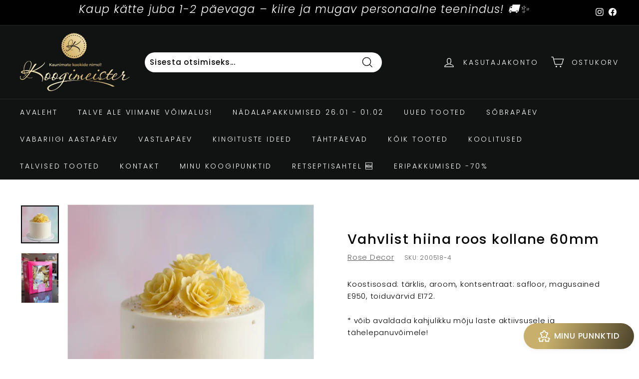

--- FILE ---
content_type: text/html; charset=utf-8
request_url: https://koogimeister.ee/products/vahvlist-hiina-roos-kollane-60mm-4tk
body_size: 64639
content:
<!doctype html>
<html class="no-js" lang="et" dir="ltr">
<head>
  <meta charset="utf-8">
  <meta http-equiv="X-UA-Compatible" content="IE=edge,chrome=1">
  <meta name="viewport" content="width=device-width,initial-scale=1">
  <meta name="theme-color" content="#111111">
  <link rel="canonical" href="https://koogimeister.ee/products/vahvlist-hiina-roos-kollane-60mm-4tk">
  <link rel="preload" as="style" href="//koogimeister.ee/cdn/shop/t/5/assets/theme.css?v=132926988036723621641767864630">
  <link rel="preload" as="script" href="//koogimeister.ee/cdn/shop/t/5/assets/theme.min.js?v=142180294906365401511634835709">
  <link rel="preconnect" href="https://cdn.shopify.com">
  <link rel="preconnect" href="https://fonts.shopifycdn.com">
  <link rel="dns-prefetch" href="https://productreviews.shopifycdn.com">
  <link rel="dns-prefetch" href="https://ajax.googleapis.com">
  <link rel="dns-prefetch" href="https://maps.googleapis.com">
  <link rel="dns-prefetch" href="https://maps.gstatic.com"><link rel="shortcut icon" href="//koogimeister.ee/cdn/shop/files/favicon_logo_32x32.png?v=1731137537" type="image/png" /><title>Vahvlist hiina roos kollane 60mm
&ndash; Koogimeister
</title>
<meta name="description" content="Koostisosad: tärklis, aroom, kontsentraat: safloor, magusained E950, toiduvärvid E172. * võib avaldada kahjulikku mõju laste aktiivsusele ja tähelepanuvõimele!  "><meta property="og:site_name" content="Koogimeister">
  <meta property="og:url" content="https://koogimeister.ee/products/vahvlist-hiina-roos-kollane-60mm-4tk">
  <meta property="og:title" content="Vahvlist hiina roos kollane 60mm">
  <meta property="og:type" content="product">
  <meta property="og:description" content="Koostisosad: tärklis, aroom, kontsentraat: safloor, magusained E950, toiduvärvid E172. * võib avaldada kahjulikku mõju laste aktiivsusele ja tähelepanuvõimele!  "><meta property="og:image" content="http://koogimeister.ee/cdn/shop/files/200518.heic?v=1762979948">
    <meta property="og:image:secure_url" content="https://koogimeister.ee/cdn/shop/files/200518.heic?v=1762979948">
    <meta property="og:image:width" content="1024">
    <meta property="og:image:height" content="1024"><meta name="twitter:site" content="@">
  <meta name="twitter:card" content="summary_large_image">
  <meta name="twitter:title" content="Vahvlist hiina roos kollane 60mm">
  <meta name="twitter:description" content="Koostisosad: tärklis, aroom, kontsentraat: safloor, magusained E950, toiduvärvid E172. * võib avaldada kahjulikku mõju laste aktiivsusele ja tähelepanuvõimele!  ">
<style data-shopify>@font-face {
  font-family: Poppins;
  font-weight: 500;
  font-style: normal;
  font-display: swap;
  src: url("//koogimeister.ee/cdn/fonts/poppins/poppins_n5.ad5b4b72b59a00358afc706450c864c3c8323842.woff2") format("woff2"),
       url("//koogimeister.ee/cdn/fonts/poppins/poppins_n5.33757fdf985af2d24b32fcd84c9a09224d4b2c39.woff") format("woff");
}

  @font-face {
  font-family: Poppins;
  font-weight: 300;
  font-style: normal;
  font-display: swap;
  src: url("//koogimeister.ee/cdn/fonts/poppins/poppins_n3.05f58335c3209cce17da4f1f1ab324ebe2982441.woff2") format("woff2"),
       url("//koogimeister.ee/cdn/fonts/poppins/poppins_n3.6971368e1f131d2c8ff8e3a44a36b577fdda3ff5.woff") format("woff");
}


  @font-face {
  font-family: Poppins;
  font-weight: 600;
  font-style: normal;
  font-display: swap;
  src: url("//koogimeister.ee/cdn/fonts/poppins/poppins_n6.aa29d4918bc243723d56b59572e18228ed0786f6.woff2") format("woff2"),
       url("//koogimeister.ee/cdn/fonts/poppins/poppins_n6.5f815d845fe073750885d5b7e619ee00e8111208.woff") format("woff");
}

  @font-face {
  font-family: Poppins;
  font-weight: 300;
  font-style: italic;
  font-display: swap;
  src: url("//koogimeister.ee/cdn/fonts/poppins/poppins_i3.8536b4423050219f608e17f134fe9ea3b01ed890.woff2") format("woff2"),
       url("//koogimeister.ee/cdn/fonts/poppins/poppins_i3.0f4433ada196bcabf726ed78f8e37e0995762f7f.woff") format("woff");
}

  @font-face {
  font-family: Poppins;
  font-weight: 600;
  font-style: italic;
  font-display: swap;
  src: url("//koogimeister.ee/cdn/fonts/poppins/poppins_i6.bb8044d6203f492888d626dafda3c2999253e8e9.woff2") format("woff2"),
       url("//koogimeister.ee/cdn/fonts/poppins/poppins_i6.e233dec1a61b1e7dead9f920159eda42280a02c3.woff") format("woff");
}

</style><link href="//koogimeister.ee/cdn/shop/t/5/assets/theme.css?v=132926988036723621641767864630" rel="stylesheet" type="text/css" media="all" />
<style data-shopify>:root {
    --typeHeaderPrimary: Poppins;
    --typeHeaderFallback: sans-serif;
    --typeHeaderSize: 32px;
    --typeHeaderWeight: 500;
    --typeHeaderLineHeight: 1.1;
    --typeHeaderSpacing: 0.05em;

    --typeBasePrimary:Poppins;
    --typeBaseFallback:sans-serif;
    --typeBaseSize: 15px;
    --typeBaseWeight: 300;
    --typeBaseSpacing: 0.05em;
    --typeBaseLineHeight: 1.6;

    --colorSmallImageBg: #ffffff;
    --colorSmallImageBgDark: #f7f7f7;
    --colorLargeImageBg: #0f0f0f;
    --colorLargeImageBgLight: #303030;

    --iconWeight: 3px;
    --iconLinecaps: miter;

    
      --buttonRadius: 0px;
      --btnPadding: 11px 20px;
    

    
      --roundness: 15px;
    

    
      --gridThickness: 0px;
    

    --productTileMargin: 10%;
    --collectionTileMargin: 15%;

    --swatchSize: 40px;
  }

  @media screen and (max-width: 768px) {
    :root {
      --typeBaseSize: 13px;

      
        --roundness: 15px;
        --btnPadding: 9px 25px;
      
    }
  }</style><script>
    document.documentElement.className = document.documentElement.className.replace('no-js', 'js');

    window.theme = window.theme || {};
    theme.routes = {
      home: "/",
      collections: "/collections",
      cart: "/cart.js",
      cartPage: "/cart",
      cartAdd: "/cart/add.js",
      cartChange: "/cart/change.js",
      search: "/search"
    };
    theme.strings = {
      soldOut: "Hetkel otsas",
      unavailable: "Ei ole saadaval",
      inStockLabel: "Laos",
      stockLabel: "Ainult [count] veel alles laos",
      willNotShipUntil: "Kättetoimetamine alates [date]",
      willBeInStockAfter: "Laos alates [date]",
      waitingForStock: "Kaup on saabumas",
      savePrice: "Soodustus [saved_amount]",
      cartEmpty: "Ostukorv on hetkel tühi",
      cartTermsConfirmation: "Tellimuse esitamiseks pead nõustuma ostutingimustega",
      searchCollections: "Kategooriad:",
      searchPages: "Lehed:",
      searchArticles: "Artiklid:"
    };
    theme.settings = {
      dynamicVariantsEnable: true,
      cartType: "page",
      isCustomerTemplate: false,
      moneyFormat: "€{{amount_with_comma_separator}}",
      saveType: "percent",
      productImageSize: "square",
      productImageCover: false,
      predictiveSearch: true,
      predictiveSearchType: "product,article,page,collection",
      superScriptSetting: true,
      superScriptPrice: true,
      quickView: true,
      quickAdd: true,
      themeName: 'Expanse',
      themeVersion: "2.1.1"
    };
  </script>

  <script>window.performance && window.performance.mark && window.performance.mark('shopify.content_for_header.start');</script><meta name="google-site-verification" content="2K2E0cbunIYdMEOBR1_2xmd95XEAHjWSEp7kHSr_3Po">
<meta name="facebook-domain-verification" content="w1565uptcremqtgk46lz02rr5g6tvs">
<meta id="shopify-digital-wallet" name="shopify-digital-wallet" content="/60438675671/digital_wallets/dialog">
<link rel="alternate" type="application/json+oembed" href="https://koogimeister.ee/products/vahvlist-hiina-roos-kollane-60mm-4tk.oembed">
<script async="async" src="/checkouts/internal/preloads.js?locale=et-EE"></script>
<script id="shopify-features" type="application/json">{"accessToken":"a748c495eb105c4d3db07a5a5409ce54","betas":["rich-media-storefront-analytics"],"domain":"koogimeister.ee","predictiveSearch":true,"shopId":60438675671,"locale":"en"}</script>
<script>var Shopify = Shopify || {};
Shopify.shop = "koogimeister.myshopify.com";
Shopify.locale = "et";
Shopify.currency = {"active":"EUR","rate":"1.0"};
Shopify.country = "EE";
Shopify.theme = {"name":"Expanse","id":128271483095,"schema_name":"Expanse","schema_version":"2.1.1","theme_store_id":902,"role":"main"};
Shopify.theme.handle = "null";
Shopify.theme.style = {"id":null,"handle":null};
Shopify.cdnHost = "koogimeister.ee/cdn";
Shopify.routes = Shopify.routes || {};
Shopify.routes.root = "/";</script>
<script type="module">!function(o){(o.Shopify=o.Shopify||{}).modules=!0}(window);</script>
<script>!function(o){function n(){var o=[];function n(){o.push(Array.prototype.slice.apply(arguments))}return n.q=o,n}var t=o.Shopify=o.Shopify||{};t.loadFeatures=n(),t.autoloadFeatures=n()}(window);</script>
<script id="shop-js-analytics" type="application/json">{"pageType":"product"}</script>
<script defer="defer" async type="module" src="//koogimeister.ee/cdn/shopifycloud/shop-js/modules/v2/client.init-shop-cart-sync_BN7fPSNr.en.esm.js"></script>
<script defer="defer" async type="module" src="//koogimeister.ee/cdn/shopifycloud/shop-js/modules/v2/chunk.common_Cbph3Kss.esm.js"></script>
<script defer="defer" async type="module" src="//koogimeister.ee/cdn/shopifycloud/shop-js/modules/v2/chunk.modal_DKumMAJ1.esm.js"></script>
<script type="module">
  await import("//koogimeister.ee/cdn/shopifycloud/shop-js/modules/v2/client.init-shop-cart-sync_BN7fPSNr.en.esm.js");
await import("//koogimeister.ee/cdn/shopifycloud/shop-js/modules/v2/chunk.common_Cbph3Kss.esm.js");
await import("//koogimeister.ee/cdn/shopifycloud/shop-js/modules/v2/chunk.modal_DKumMAJ1.esm.js");

  window.Shopify.SignInWithShop?.initShopCartSync?.({"fedCMEnabled":true,"windoidEnabled":true});

</script>
<script>(function() {
  var isLoaded = false;
  function asyncLoad() {
    if (isLoaded) return;
    isLoaded = true;
    var urls = ["https:\/\/cdn.logbase.io\/lb-upsell-wrapper.js?shop=koogimeister.myshopify.com","https:\/\/cdn.hextom.com\/js\/freeshippingbar.js?shop=koogimeister.myshopify.com","https:\/\/production.parcely.app\/cartV2.js?shop=koogimeister.myshopify.com"];
    for (var i = 0; i < urls.length; i++) {
      var s = document.createElement('script');
      s.type = 'text/javascript';
      s.async = true;
      s.src = urls[i];
      var x = document.getElementsByTagName('script')[0];
      x.parentNode.insertBefore(s, x);
    }
  };
  if(window.attachEvent) {
    window.attachEvent('onload', asyncLoad);
  } else {
    window.addEventListener('load', asyncLoad, false);
  }
})();</script>
<script id="__st">var __st={"a":60438675671,"offset":7200,"reqid":"956a2ee9-423e-4cb4-a164-cdaedef0551d-1769998964","pageurl":"koogimeister.ee\/products\/vahvlist-hiina-roos-kollane-60mm-4tk","u":"4279cdf6cc65","p":"product","rtyp":"product","rid":7342708687063};</script>
<script>window.ShopifyPaypalV4VisibilityTracking = true;</script>
<script id="captcha-bootstrap">!function(){'use strict';const t='contact',e='account',n='new_comment',o=[[t,t],['blogs',n],['comments',n],[t,'customer']],c=[[e,'customer_login'],[e,'guest_login'],[e,'recover_customer_password'],[e,'create_customer']],r=t=>t.map((([t,e])=>`form[action*='/${t}']:not([data-nocaptcha='true']) input[name='form_type'][value='${e}']`)).join(','),a=t=>()=>t?[...document.querySelectorAll(t)].map((t=>t.form)):[];function s(){const t=[...o],e=r(t);return a(e)}const i='password',u='form_key',d=['recaptcha-v3-token','g-recaptcha-response','h-captcha-response',i],f=()=>{try{return window.sessionStorage}catch{return}},m='__shopify_v',_=t=>t.elements[u];function p(t,e,n=!1){try{const o=window.sessionStorage,c=JSON.parse(o.getItem(e)),{data:r}=function(t){const{data:e,action:n}=t;return t[m]||n?{data:e,action:n}:{data:t,action:n}}(c);for(const[e,n]of Object.entries(r))t.elements[e]&&(t.elements[e].value=n);n&&o.removeItem(e)}catch(o){console.error('form repopulation failed',{error:o})}}const l='form_type',E='cptcha';function T(t){t.dataset[E]=!0}const w=window,h=w.document,L='Shopify',v='ce_forms',y='captcha';let A=!1;((t,e)=>{const n=(g='f06e6c50-85a8-45c8-87d0-21a2b65856fe',I='https://cdn.shopify.com/shopifycloud/storefront-forms-hcaptcha/ce_storefront_forms_captcha_hcaptcha.v1.5.2.iife.js',D={infoText:'Protected by hCaptcha',privacyText:'Privacy',termsText:'Terms'},(t,e,n)=>{const o=w[L][v],c=o.bindForm;if(c)return c(t,g,e,D).then(n);var r;o.q.push([[t,g,e,D],n]),r=I,A||(h.body.append(Object.assign(h.createElement('script'),{id:'captcha-provider',async:!0,src:r})),A=!0)});var g,I,D;w[L]=w[L]||{},w[L][v]=w[L][v]||{},w[L][v].q=[],w[L][y]=w[L][y]||{},w[L][y].protect=function(t,e){n(t,void 0,e),T(t)},Object.freeze(w[L][y]),function(t,e,n,w,h,L){const[v,y,A,g]=function(t,e,n){const i=e?o:[],u=t?c:[],d=[...i,...u],f=r(d),m=r(i),_=r(d.filter((([t,e])=>n.includes(e))));return[a(f),a(m),a(_),s()]}(w,h,L),I=t=>{const e=t.target;return e instanceof HTMLFormElement?e:e&&e.form},D=t=>v().includes(t);t.addEventListener('submit',(t=>{const e=I(t);if(!e)return;const n=D(e)&&!e.dataset.hcaptchaBound&&!e.dataset.recaptchaBound,o=_(e),c=g().includes(e)&&(!o||!o.value);(n||c)&&t.preventDefault(),c&&!n&&(function(t){try{if(!f())return;!function(t){const e=f();if(!e)return;const n=_(t);if(!n)return;const o=n.value;o&&e.removeItem(o)}(t);const e=Array.from(Array(32),(()=>Math.random().toString(36)[2])).join('');!function(t,e){_(t)||t.append(Object.assign(document.createElement('input'),{type:'hidden',name:u})),t.elements[u].value=e}(t,e),function(t,e){const n=f();if(!n)return;const o=[...t.querySelectorAll(`input[type='${i}']`)].map((({name:t})=>t)),c=[...d,...o],r={};for(const[a,s]of new FormData(t).entries())c.includes(a)||(r[a]=s);n.setItem(e,JSON.stringify({[m]:1,action:t.action,data:r}))}(t,e)}catch(e){console.error('failed to persist form',e)}}(e),e.submit())}));const S=(t,e)=>{t&&!t.dataset[E]&&(n(t,e.some((e=>e===t))),T(t))};for(const o of['focusin','change'])t.addEventListener(o,(t=>{const e=I(t);D(e)&&S(e,y())}));const B=e.get('form_key'),M=e.get(l),P=B&&M;t.addEventListener('DOMContentLoaded',(()=>{const t=y();if(P)for(const e of t)e.elements[l].value===M&&p(e,B);[...new Set([...A(),...v().filter((t=>'true'===t.dataset.shopifyCaptcha))])].forEach((e=>S(e,t)))}))}(h,new URLSearchParams(w.location.search),n,t,e,['guest_login'])})(!0,!0)}();</script>
<script integrity="sha256-4kQ18oKyAcykRKYeNunJcIwy7WH5gtpwJnB7kiuLZ1E=" data-source-attribution="shopify.loadfeatures" defer="defer" src="//koogimeister.ee/cdn/shopifycloud/storefront/assets/storefront/load_feature-a0a9edcb.js" crossorigin="anonymous"></script>
<script data-source-attribution="shopify.dynamic_checkout.dynamic.init">var Shopify=Shopify||{};Shopify.PaymentButton=Shopify.PaymentButton||{isStorefrontPortableWallets:!0,init:function(){window.Shopify.PaymentButton.init=function(){};var t=document.createElement("script");t.src="https://koogimeister.ee/cdn/shopifycloud/portable-wallets/latest/portable-wallets.en.js",t.type="module",document.head.appendChild(t)}};
</script>
<script data-source-attribution="shopify.dynamic_checkout.buyer_consent">
  function portableWalletsHideBuyerConsent(e){var t=document.getElementById("shopify-buyer-consent"),n=document.getElementById("shopify-subscription-policy-button");t&&n&&(t.classList.add("hidden"),t.setAttribute("aria-hidden","true"),n.removeEventListener("click",e))}function portableWalletsShowBuyerConsent(e){var t=document.getElementById("shopify-buyer-consent"),n=document.getElementById("shopify-subscription-policy-button");t&&n&&(t.classList.remove("hidden"),t.removeAttribute("aria-hidden"),n.addEventListener("click",e))}window.Shopify?.PaymentButton&&(window.Shopify.PaymentButton.hideBuyerConsent=portableWalletsHideBuyerConsent,window.Shopify.PaymentButton.showBuyerConsent=portableWalletsShowBuyerConsent);
</script>
<script data-source-attribution="shopify.dynamic_checkout.cart.bootstrap">document.addEventListener("DOMContentLoaded",(function(){function t(){return document.querySelector("shopify-accelerated-checkout-cart, shopify-accelerated-checkout")}if(t())Shopify.PaymentButton.init();else{new MutationObserver((function(e,n){t()&&(Shopify.PaymentButton.init(),n.disconnect())})).observe(document.body,{childList:!0,subtree:!0})}}));
</script>
<script id='scb4127' type='text/javascript' async='' src='https://koogimeister.ee/cdn/shopifycloud/privacy-banner/storefront-banner.js'></script><link id="shopify-accelerated-checkout-styles" rel="stylesheet" media="screen" href="https://koogimeister.ee/cdn/shopifycloud/portable-wallets/latest/accelerated-checkout-backwards-compat.css" crossorigin="anonymous">
<style id="shopify-accelerated-checkout-cart">
        #shopify-buyer-consent {
  margin-top: 1em;
  display: inline-block;
  width: 100%;
}

#shopify-buyer-consent.hidden {
  display: none;
}

#shopify-subscription-policy-button {
  background: none;
  border: none;
  padding: 0;
  text-decoration: underline;
  font-size: inherit;
  cursor: pointer;
}

#shopify-subscription-policy-button::before {
  box-shadow: none;
}

      </style>

<script>window.performance && window.performance.mark && window.performance.mark('shopify.content_for_header.end');</script>

  <script src="//koogimeister.ee/cdn/shop/t/5/assets/vendor-scripts-v1.js" defer="defer"></script>
  <script src="//koogimeister.ee/cdn/shop/t/5/assets/theme.min.js?v=142180294906365401511634835709" defer="defer"></script><!-- BEGIN app block: shopify://apps/judge-me-reviews/blocks/judgeme_core/61ccd3b1-a9f2-4160-9fe9-4fec8413e5d8 --><!-- Start of Judge.me Core -->






<link rel="dns-prefetch" href="https://cdnwidget.judge.me">
<link rel="dns-prefetch" href="https://cdn.judge.me">
<link rel="dns-prefetch" href="https://cdn1.judge.me">
<link rel="dns-prefetch" href="https://api.judge.me">

<script data-cfasync='false' class='jdgm-settings-script'>window.jdgmSettings={"pagination":5,"disable_web_reviews":false,"badge_no_review_text":"Arvustusi pole","badge_n_reviews_text":"{{ n }} arvustus/arvustust","hide_badge_preview_if_no_reviews":false,"badge_hide_text":false,"enforce_center_preview_badge":false,"widget_title":"Meie klientide hinnangud","widget_open_form_text":"Kirjuta arvustus","widget_close_form_text":"Tühista arvustus","widget_refresh_page_text":"Värskenda lehte","widget_summary_text":"Põhineb {{ number_of_reviews }} arvustusel/arvustustel","widget_no_review_text":"Ole esimene, kes kirjutab arvustuse","widget_name_field_text":"Kuvatav nimi","widget_verified_name_field_text":"Kontrollitud Nimi (avalik)","widget_name_placeholder_text":"Kuvatav nimi","widget_required_field_error_text":"See väli on kohustuslik.","widget_email_field_text":"E-posti aadress","widget_verified_email_field_text":"Kontrollitud E-post (privaatne, ei saa muuta)","widget_email_placeholder_text":"Teie e-posti aadress","widget_email_field_error_text":"Palun sisestage kehtiv e-posti aadress.","widget_rating_field_text":"Hinnang","widget_review_title_field_text":"Arvustuse Pealkiri","widget_review_title_placeholder_text":"Andke oma arvustusele pealkiri","widget_review_body_field_text":"Arvustuse sisu","widget_review_body_placeholder_text":"Alusta kirjutamist siin...","widget_pictures_field_text":"Pilt/Video (valikuline)","widget_submit_review_text":"Esita Arvustus","widget_submit_verified_review_text":"Esita Kontrollitud Arvustus","widget_submit_success_msg_with_auto_publish":"Täname! Palun värskendage lehte mõne hetke pärast, et näha oma arvustust. Saate eemaldada või muuta oma arvustust, logides sisse \u003ca href='https://judge.me/login' target='_blank' rel='nofollow noopener'\u003eJudge.me\u003c/a\u003e","widget_submit_success_msg_no_auto_publish":"Täname! Teie arvustus avaldatakse niipea, kui poe administraator selle kinnitab. Saate eemaldada või muuta oma arvustust, logides sisse \u003ca href='https://judge.me/login' target='_blank' rel='nofollow noopener'\u003eJudge.me\u003c/a\u003e","widget_show_default_reviews_out_of_total_text":"Näidatakse {{ n_reviews_shown }} arvustust {{ n_reviews }} arvustusest.","widget_show_all_link_text":"Näita kõiki","widget_show_less_link_text":"Näita vähem","widget_author_said_text":"{{ reviewer_name }} ütles:","widget_days_text":"{{ n }} päeva tagasi","widget_weeks_text":"{{ n }} nädal/nädalat tagasi","widget_months_text":"{{ n }} kuu/kuud tagasi","widget_years_text":"{{ n }} aasta/aastat tagasi","widget_yesterday_text":"Eile","widget_today_text":"Täna","widget_replied_text":"\u003e\u003e {{ shop_name }} vastas:","widget_read_more_text":"Loe rohkem","widget_reviewer_name_as_initial":"last_initial","widget_rating_filter_color":"#fbcd0a","widget_rating_filter_see_all_text":"Vaata kõiki arvustusi","widget_sorting_most_recent_text":"Kõige Hiljutisemad","widget_sorting_highest_rating_text":"Kõrgeim Hinnang","widget_sorting_lowest_rating_text":"Madalaim Hinnang","widget_sorting_with_pictures_text":"Ainult Pildid","widget_sorting_most_helpful_text":"Kõige Kasulikumad","widget_open_question_form_text":"Küsi küsimus","widget_reviews_subtab_text":"Arvustused","widget_questions_subtab_text":"Küsimused","widget_question_label_text":"Küsimus","widget_answer_label_text":"Vastus","widget_question_placeholder_text":"Kirjutage oma küsimus siia","widget_submit_question_text":"Esita Küsimus","widget_question_submit_success_text":"Täname teid küsimuse eest! Teavitame teid, kui sellele vastatakse.","verified_badge_text":"Kontrollitud","verified_badge_bg_color":"","verified_badge_text_color":"","verified_badge_placement":"left-of-reviewer-name","widget_review_max_height":"","widget_hide_border":false,"widget_social_share":true,"widget_thumb":false,"widget_review_location_show":false,"widget_location_format":"","all_reviews_include_out_of_store_products":true,"all_reviews_out_of_store_text":"(väljaspool poodi)","all_reviews_pagination":100,"all_reviews_product_name_prefix_text":"toote kohta","enable_review_pictures":true,"enable_question_anwser":true,"widget_theme":"","review_date_format":"dd/mm/yyyy","default_sort_method":"highest-rating","widget_product_reviews_subtab_text":"Toote Arvustused","widget_shop_reviews_subtab_text":"E-poe hinnangud","widget_other_products_reviews_text":"Arvustused teistele toodetele","widget_store_reviews_subtab_text":"Poe arvustused","widget_no_store_reviews_text":"See poe ei ole veel saanud ühtegi arvustust","widget_web_restriction_product_reviews_text":"Selle toote arvustusi pole veel","widget_no_items_text":"Elemendid ei leitud","widget_show_more_text":"Näita rohkem","widget_write_a_store_review_text":"Kirjutage e-poe hinnang","widget_other_languages_heading":"Arvustused Teistes Keeltes","widget_translate_review_text":"Tõlgi arvustus keelde {{ language }}","widget_translating_review_text":"Tõlkimine...","widget_show_original_translation_text":"Näita originaali ({{ language }})","widget_translate_review_failed_text":"Arvustust ei saanud tõlkida.","widget_translate_review_retry_text":"Proovi uuesti","widget_translate_review_try_again_later_text":"Proovi hiljem uuesti","show_product_url_for_grouped_product":false,"widget_sorting_pictures_first_text":"Pildid Esmalt","show_pictures_on_all_rev_page_mobile":false,"show_pictures_on_all_rev_page_desktop":false,"floating_tab_hide_mobile_install_preference":true,"floating_tab_button_name":"★ Arvustused","floating_tab_title":"Las kliendid räägivad meie eest","floating_tab_button_color":"","floating_tab_button_background_color":"","floating_tab_url":"","floating_tab_url_enabled":false,"floating_tab_tab_style":"stars","all_reviews_text_badge_text":"Kliendid hindavad meid 0/5 0 arvustuste põhjal.","all_reviews_text_badge_text_branded_style":"Kliendid hindavad meid 0/5 0 arvustuste põhjal.","is_all_reviews_text_badge_a_link":false,"show_stars_for_all_reviews_text_badge":false,"all_reviews_text_badge_url":"","all_reviews_text_style":"branded","all_reviews_text_color_style":"judgeme_brand_color","all_reviews_text_color":"#108474","all_reviews_text_show_jm_brand":true,"featured_carousel_show_header":true,"featured_carousel_title":"Las kliendid räägivad meie eest","testimonials_carousel_title":"Kliendid räägivad meie eest","videos_carousel_title":"Tegelikud kliendi stsenaariid","cards_carousel_title":"Kliendid räägivad meie eest","featured_carousel_count_text":"{{ n }} arvustusest","featured_carousel_add_link_to_all_reviews_page":false,"featured_carousel_url":"","featured_carousel_show_images":true,"featured_carousel_autoslide_interval":3,"featured_carousel_arrows_on_the_sides":false,"featured_carousel_height":200,"featured_carousel_width":90,"featured_carousel_image_size":0,"featured_carousel_image_height":250,"featured_carousel_arrow_color":"#eeeeee","verified_count_badge_style":"branded","verified_count_badge_orientation":"horizontal","verified_count_badge_color_style":"judgeme_brand_color","verified_count_badge_color":"#108474","is_verified_count_badge_a_link":false,"verified_count_badge_url":"","verified_count_badge_show_jm_brand":true,"widget_rating_preset_default":5,"widget_first_sub_tab":"shop-reviews","widget_show_histogram":true,"widget_histogram_use_custom_color":false,"widget_pagination_use_custom_color":false,"widget_star_use_custom_color":false,"widget_verified_badge_use_custom_color":false,"widget_write_review_use_custom_color":false,"picture_reminder_submit_button":"Upload Pictures","enable_review_videos":true,"mute_video_by_default":true,"widget_sorting_videos_first_text":"Esiteks videod","widget_review_pending_text":"Ootel","featured_carousel_items_for_large_screen":2,"social_share_options_order":"Facebook","remove_microdata_snippet":true,"disable_json_ld":false,"enable_json_ld_products":false,"preview_badge_show_question_text":true,"preview_badge_no_question_text":"Küsimusi pole","preview_badge_n_question_text":"{{ number_of_questions }} küsimus/küsimust","qa_badge_show_icon":false,"qa_badge_position":"same-row","remove_judgeme_branding":true,"widget_add_search_bar":true,"widget_search_bar_placeholder":"Otsige arvustusi","widget_sorting_verified_only_text":"Ainult kontrollitud","featured_carousel_theme":"focused","featured_carousel_show_rating":true,"featured_carousel_show_title":true,"featured_carousel_show_body":true,"featured_carousel_show_date":false,"featured_carousel_show_reviewer":true,"featured_carousel_show_product":true,"featured_carousel_header_background_color":"#108474","featured_carousel_header_text_color":"#ffffff","featured_carousel_name_product_separator":"reviewed","featured_carousel_full_star_background":"#108474","featured_carousel_empty_star_background":"#dadada","featured_carousel_vertical_theme_background":"#f9fafb","featured_carousel_verified_badge_enable":false,"featured_carousel_verified_badge_color":"#000000","featured_carousel_border_style":"round","featured_carousel_review_line_length_limit":3,"featured_carousel_more_reviews_button_text":"Loe rohkem arvustusi","featured_carousel_view_product_button_text":"Vaata toodet","all_reviews_page_load_reviews_on":"scroll","all_reviews_page_load_more_text":"Lae Rohkem Arvustusi","disable_fb_tab_reviews":false,"enable_ajax_cdn_cache":false,"widget_advanced_speed_features":5,"widget_public_name_text":"Kuvatakse avalikult like","default_reviewer_name":"John Smith","default_reviewer_name_has_non_latin":true,"widget_reviewer_anonymous":"Anonüümne","medals_widget_title":"Judge.me Arvustuste Medalid","medals_widget_background_color":"#f9fafb","medals_widget_position":"footer_all_pages","medals_widget_border_color":"#f9fafb","medals_widget_verified_text_position":"left","medals_widget_use_monochromatic_version":false,"medals_widget_elements_color":"#108474","show_reviewer_avatar":true,"widget_invalid_yt_video_url_error_text":"Pole YouTube'i video URL","widget_max_length_field_error_text":"Palun sisestage mitte rohkem kui {0} tähemärki.","widget_show_country_flag":false,"widget_show_collected_via_shop_app":true,"widget_verified_by_shop_badge_style":"light","widget_verified_by_shop_text":"Kontrollitud Poe poolt","widget_show_photo_gallery":true,"widget_load_with_code_splitting":true,"widget_ugc_install_preference":false,"widget_ugc_title":"Uusimad uudised 👌😊","widget_ugc_subtitle":"Märgistage meid, et näha oma pilti meie lehel","widget_ugc_arrows_color":"#ffffff","widget_ugc_primary_button_text":"Osta Nüüd","widget_ugc_primary_button_background_color":"#108474","widget_ugc_primary_button_text_color":"#ffffff","widget_ugc_primary_button_border_width":"0","widget_ugc_primary_button_border_style":"none","widget_ugc_primary_button_border_color":"#108474","widget_ugc_primary_button_border_radius":"25","widget_ugc_secondary_button_text":"Lae Rohkem","widget_ugc_secondary_button_background_color":"#ffffff","widget_ugc_secondary_button_text_color":"#108474","widget_ugc_secondary_button_border_width":"2","widget_ugc_secondary_button_border_style":"solid","widget_ugc_secondary_button_border_color":"#108474","widget_ugc_secondary_button_border_radius":"25","widget_ugc_reviews_button_text":"Vaata Arvustusi","widget_ugc_reviews_button_background_color":"#ffffff","widget_ugc_reviews_button_text_color":"#108474","widget_ugc_reviews_button_border_width":"2","widget_ugc_reviews_button_border_style":"solid","widget_ugc_reviews_button_border_color":"#108474","widget_ugc_reviews_button_border_radius":"25","widget_ugc_reviews_button_link_to":"store-product-page","widget_ugc_show_post_date":true,"widget_ugc_max_width":"1000","widget_rating_metafield_value_type":true,"widget_primary_color":"#C8B06C","widget_enable_secondary_color":false,"widget_secondary_color":"#edf5f5","widget_summary_average_rating_text":"{{ average_rating }} viiest","widget_media_grid_title":"Klientide fotod ja videod","widget_media_grid_see_more_text":"Vaata rohkem","widget_round_style":false,"widget_show_product_medals":false,"widget_verified_by_judgeme_text":"Kontrollitud Judge.me poolt","widget_show_store_medals":false,"widget_verified_by_judgeme_text_in_store_medals":"Kontrollitud Judge.me poolt","widget_media_field_exceed_quantity_message":"Vabandame, saame ühe arvustuse kohta aktsepteerida ainult {{ max_media }}.","widget_media_field_exceed_limit_message":"{{ file_name }} on liiga suur, palun valige {{ media_type }}, mis on väiksem kui {{ size_limit }}MB.","widget_review_submitted_text":"Arvustus Esitatud!","widget_question_submitted_text":"Küsimus Esitatud!","widget_close_form_text_question":"Tühista","widget_write_your_answer_here_text":"Kirjutage oma vastus siia","widget_enabled_branded_link":true,"widget_show_collected_by_judgeme":true,"widget_reviewer_name_color":"","widget_write_review_text_color":"","widget_write_review_bg_color":"","widget_collected_by_judgeme_text":"kogutud Judge.me poolt","widget_pagination_type":"standard","widget_load_more_text":"Lae Rohkem","widget_load_more_color":"#108474","widget_full_review_text":"Täielik Arvustus","widget_read_more_reviews_text":"Loe Rohkem Arvustusi","widget_read_questions_text":"Loe Küsimusi","widget_questions_and_answers_text":"Küsimused ja Vastused","widget_verified_by_text":"Kontrollitud","widget_verified_text":"Kontrollitud","widget_number_of_reviews_text":"{{ number_of_reviews }} arvustust","widget_back_button_text":"Tagasi","widget_next_button_text":"Edasi","widget_custom_forms_filter_button":"Filtrid","custom_forms_style":"horizontal","widget_show_review_information":false,"how_reviews_are_collected":"Kuidas arvustusi kogutakse?","widget_show_review_keywords":false,"widget_gdpr_statement":"Kuidas me teie andmeid kasutame: Võtame teiega ühendust ainult teie jäetud arvustuse kohta ja ainult vajadusel. Arvustuse esitamisega nõustute Judge.me \u003ca href='https://judge.me/terms' target='_blank' rel='nofollow noopener'\u003etingimuste\u003c/a\u003e, \u003ca href='https://judge.me/privacy' target='_blank' rel='nofollow noopener'\u003eprivaatsus-\u003c/a\u003e ja \u003ca href='https://judge.me/content-policy' target='_blank' rel='nofollow noopener'\u003esisu\u003c/a\u003e poliitikaga.","widget_multilingual_sorting_enabled":false,"widget_translate_review_content_enabled":false,"widget_translate_review_content_method":"manual","popup_widget_review_selection":"manually","popup_widget_round_border_style":true,"popup_widget_show_title":true,"popup_widget_show_body":true,"popup_widget_show_reviewer":true,"popup_widget_show_product":true,"popup_widget_show_pictures":true,"popup_widget_use_review_picture":false,"popup_widget_show_on_home_page":true,"popup_widget_show_on_product_page":true,"popup_widget_show_on_collection_page":true,"popup_widget_show_on_cart_page":true,"popup_widget_position":"bottom_left","popup_widget_first_review_delay":5,"popup_widget_duration":5,"popup_widget_interval":5,"popup_widget_review_count":5,"popup_widget_hide_on_mobile":true,"review_snippet_widget_round_border_style":true,"review_snippet_widget_card_color":"#FFFFFF","review_snippet_widget_slider_arrows_background_color":"#FFFFFF","review_snippet_widget_slider_arrows_color":"#000000","review_snippet_widget_star_color":"#108474","show_product_variant":false,"all_reviews_product_variant_label_text":"Variant: ","widget_show_verified_branding":false,"widget_ai_summary_title":"Kliendid ütlevad","widget_ai_summary_disclaimer":"Tehisintellekti poolt loodud ülevaade, mis põhineb hiljutistel klientide hinnangutel","widget_show_ai_summary":false,"widget_show_ai_summary_bg":false,"widget_show_review_title_input":true,"redirect_reviewers_invited_via_email":"external_form","request_store_review_after_product_review":true,"request_review_other_products_in_order":true,"review_form_color_scheme":"default","review_form_corner_style":"square","review_form_star_color":{},"review_form_text_color":"#333333","review_form_background_color":"#ffffff","review_form_field_background_color":"#fafafa","review_form_button_color":{},"review_form_button_text_color":"#ffffff","review_form_modal_overlay_color":"#000000","review_content_screen_title_text":"Kuidas hindaksite seda toodet?","review_content_introduction_text":"Meil oleks hea meel, kui jagaksite oma kogemust.","store_review_form_title_text":"Kuidas hindaksite seda poodi?","store_review_form_introduction_text":"Meil oleks hea meel, kui jagaksite oma kogemust.","show_review_guidance_text":true,"one_star_review_guidance_text":"Halb","five_star_review_guidance_text":"Hea","customer_information_screen_title_text":"Teie kohta","customer_information_introduction_text":"Palun rääkige meile endast rohkem.","custom_questions_screen_title_text":"Teie kogemus põhjalikumalt","custom_questions_introduction_text":"Siin on mõned küsimused, mis aitavad meil teie kogemusest rohkem mõista.","review_submitted_screen_title_text":"Täname teid arvustuse eest!","review_submitted_screen_thank_you_text":"Töötleme seda ja see ilmub poodi varsti.","review_submitted_screen_email_verification_text":"Palun kinnitage oma e-posti aadress, klõpsates meie poolt just saadetud lingil. See aitab meil hoida arvustused autentsetena.","review_submitted_request_store_review_text":"Kas soovite oma ostukogemusest meiega jagada?","review_submitted_review_other_products_text":"Kas soovite neid tooteid hinnata?","store_review_screen_title_text":"Kas soovite oma ostukogemusest meiega jagada?","store_review_introduction_text":"Meie arvustused aitavad meil paremaks muutma. Palun jagage meile oma mõtteid.","reviewer_media_screen_title_picture_text":"Jaga pilti","reviewer_media_introduction_picture_text":"Laadige üles foto, et toetada oma arvustust.","reviewer_media_screen_title_video_text":"Jaga videot","reviewer_media_introduction_video_text":"Laadige üles video, et toetada oma arvustust.","reviewer_media_screen_title_picture_or_video_text":"Jaga pilti või videot","reviewer_media_introduction_picture_or_video_text":"Laadige üles foto või video, et toetada oma arvustust.","reviewer_media_youtube_url_text":"Kleebi siia oma Youtube URL","advanced_settings_next_step_button_text":"Järgmine","advanced_settings_close_review_button_text":"Sulge","modal_write_review_flow":false,"write_review_flow_required_text":"Nõutud","write_review_flow_privacy_message_text":"Me täname teie privaatsust.","write_review_flow_anonymous_text":"Arvustus anonüümne","write_review_flow_visibility_text":"See ei ole teistele klientidele nähtav.","write_review_flow_multiple_selection_help_text":"Valige nii palju kui soovite","write_review_flow_single_selection_help_text":"Valige üks valik","write_review_flow_required_field_error_text":"See väli on kohustuslik","write_review_flow_invalid_email_error_text":"Palun sisestage kehtiv e-posti aadress","write_review_flow_max_length_error_text":"Maks. {{ max_length }} tähemärki.","write_review_flow_media_upload_text":"\u003cb\u003eKlõpsake üleslaadimiseks\u003c/b\u003e või pukseerige ja kukutage","write_review_flow_gdpr_statement":"Võtame teiega ühendust ainult teie arvustuse kohta, kui see on vajalik. Arvustuse esitamisega nõustute meie \u003ca href='https://judge.me/terms' target='_blank' rel='nofollow noopener'\u003etingimuste\u003c/a\u003e ja \u003ca href='https://judge.me/privacy' target='_blank' rel='nofollow noopener'\u003eprivaatsuspoliitikaga\u003c/a\u003e.","rating_only_reviews_enabled":false,"show_negative_reviews_help_screen":false,"new_review_flow_help_screen_rating_threshold":3,"negative_review_resolution_screen_title_text":"Rääkige meile rohkem","negative_review_resolution_text":"Teie kogemus on meile oluline. Kui teie ostuga oli probleeme, oleme siin, et aidata. Ärge kartke meiega ühendust võtta, me tahaksime saada võimaluse asju parandada.","negative_review_resolution_button_text":"Võtke meiega ühendust","negative_review_resolution_proceed_with_review_text":"Jäta arvustus","negative_review_resolution_subject":"Probleem ostuga poest {{ shop_name }}.{{ order_name }}","preview_badge_collection_page_install_status":false,"widget_review_custom_css":"","preview_badge_custom_css":"","preview_badge_stars_count":"5-stars","featured_carousel_custom_css":"","floating_tab_custom_css":"","all_reviews_widget_custom_css":"","medals_widget_custom_css":"","verified_badge_custom_css":"","all_reviews_text_custom_css":"","transparency_badges_collected_via_store_invite":false,"transparency_badges_from_another_provider":false,"transparency_badges_collected_from_store_visitor":false,"transparency_badges_collected_by_verified_review_provider":false,"transparency_badges_earned_reward":false,"transparency_badges_collected_via_store_invite_text":"Arvustus kogutud poe kutsest","transparency_badges_from_another_provider_text":"Arvustus kogutud teisest pakkujast","transparency_badges_collected_from_store_visitor_text":"Arvustus kogutud poe külastajast","transparency_badges_written_in_google_text":"Arvustus Google","transparency_badges_written_in_etsy_text":"Arvustus Etsy","transparency_badges_written_in_shop_app_text":"Arvustus Shop App","transparency_badges_earned_reward_text":"Arvustus sai tulevikus osta eest","product_review_widget_per_page":10,"widget_store_review_label_text":"Poe arvustus","checkout_comment_extension_title_on_product_page":"Customer Comments","checkout_comment_extension_num_latest_comment_show":5,"checkout_comment_extension_format":"name_and_timestamp","checkout_comment_customer_name":"last_initial","checkout_comment_comment_notification":true,"preview_badge_collection_page_install_preference":false,"preview_badge_home_page_install_preference":false,"preview_badge_product_page_install_preference":false,"review_widget_install_preference":"","review_carousel_install_preference":false,"floating_reviews_tab_install_preference":"none","verified_reviews_count_badge_install_preference":false,"all_reviews_text_install_preference":false,"review_widget_best_location":false,"judgeme_medals_install_preference":false,"review_widget_revamp_enabled":false,"review_widget_qna_enabled":false,"review_widget_header_theme":"minimal","review_widget_widget_title_enabled":true,"review_widget_header_text_size":"medium","review_widget_header_text_weight":"regular","review_widget_average_rating_style":"compact","review_widget_bar_chart_enabled":true,"review_widget_bar_chart_type":"numbers","review_widget_bar_chart_style":"standard","review_widget_expanded_media_gallery_enabled":false,"review_widget_reviews_section_theme":"standard","review_widget_image_style":"thumbnails","review_widget_review_image_ratio":"square","review_widget_stars_size":"medium","review_widget_verified_badge":"standard_text","review_widget_review_title_text_size":"medium","review_widget_review_text_size":"medium","review_widget_review_text_length":"medium","review_widget_number_of_columns_desktop":3,"review_widget_carousel_transition_speed":5,"review_widget_custom_questions_answers_display":"always","review_widget_button_text_color":"#FFFFFF","review_widget_text_color":"#000000","review_widget_lighter_text_color":"#7B7B7B","review_widget_corner_styling":"soft","review_widget_review_word_singular":"arvustus","review_widget_review_word_plural":"arvustused","review_widget_voting_label":"Kasulik?","review_widget_shop_reply_label":"Vastus poolt {{ shop_name }}:","review_widget_filters_title":"Filtrid","qna_widget_question_word_singular":"Küsimus","qna_widget_question_word_plural":"Küsimused","qna_widget_answer_reply_label":"Vastus poolt {{ answerer_name }}:","qna_content_screen_title_text":"Küsimuste küsimine selle toote kohta","qna_widget_question_required_field_error_text":"Palun sisestage küsimus.","qna_widget_flow_gdpr_statement":"Võtame teiega ühendust ainult teie küsimuse kohta, kui see on vajalik. Küsimuse esitamisega nõustute meie \u003ca href='https://judge.me/terms' target='_blank' rel='nofollow noopener'\u003etingimuste\u003c/a\u003e ja \u003ca href='https://judge.me/privacy' target='_blank' rel='nofollow noopener'\u003eprivaatsuspoliitikaga\u003c/a\u003e.","qna_widget_question_submitted_text":"Täname teie küsimusele!","qna_widget_close_form_text_question":"Sulge","qna_widget_question_submit_success_text":"Te informereme teie e-posti aadressil, kui vastame teie küsimusele.","all_reviews_widget_v2025_enabled":false,"all_reviews_widget_v2025_header_theme":"default","all_reviews_widget_v2025_widget_title_enabled":true,"all_reviews_widget_v2025_header_text_size":"medium","all_reviews_widget_v2025_header_text_weight":"regular","all_reviews_widget_v2025_average_rating_style":"compact","all_reviews_widget_v2025_bar_chart_enabled":true,"all_reviews_widget_v2025_bar_chart_type":"numbers","all_reviews_widget_v2025_bar_chart_style":"standard","all_reviews_widget_v2025_expanded_media_gallery_enabled":false,"all_reviews_widget_v2025_show_store_medals":true,"all_reviews_widget_v2025_show_photo_gallery":true,"all_reviews_widget_v2025_show_review_keywords":false,"all_reviews_widget_v2025_show_ai_summary":false,"all_reviews_widget_v2025_show_ai_summary_bg":false,"all_reviews_widget_v2025_add_search_bar":false,"all_reviews_widget_v2025_default_sort_method":"most-recent","all_reviews_widget_v2025_reviews_per_page":10,"all_reviews_widget_v2025_reviews_section_theme":"default","all_reviews_widget_v2025_image_style":"thumbnails","all_reviews_widget_v2025_review_image_ratio":"square","all_reviews_widget_v2025_stars_size":"medium","all_reviews_widget_v2025_verified_badge":"bold_badge","all_reviews_widget_v2025_review_title_text_size":"medium","all_reviews_widget_v2025_review_text_size":"medium","all_reviews_widget_v2025_review_text_length":"medium","all_reviews_widget_v2025_number_of_columns_desktop":3,"all_reviews_widget_v2025_carousel_transition_speed":5,"all_reviews_widget_v2025_custom_questions_answers_display":"always","all_reviews_widget_v2025_show_product_variant":false,"all_reviews_widget_v2025_show_reviewer_avatar":true,"all_reviews_widget_v2025_reviewer_name_as_initial":"","all_reviews_widget_v2025_review_location_show":false,"all_reviews_widget_v2025_location_format":"","all_reviews_widget_v2025_show_country_flag":false,"all_reviews_widget_v2025_verified_by_shop_badge_style":"light","all_reviews_widget_v2025_social_share":false,"all_reviews_widget_v2025_social_share_options_order":"Facebook,Twitter,LinkedIn,Pinterest","all_reviews_widget_v2025_pagination_type":"standard","all_reviews_widget_v2025_button_text_color":"#FFFFFF","all_reviews_widget_v2025_text_color":"#000000","all_reviews_widget_v2025_lighter_text_color":"#7B7B7B","all_reviews_widget_v2025_corner_styling":"soft","all_reviews_widget_v2025_title":"Klientide arvustused","all_reviews_widget_v2025_ai_summary_title":"Kliendid ütlevad selle poe kohta","all_reviews_widget_v2025_no_review_text":"Ole esimene, kes kirjutab arvustuse","platform":"shopify","branding_url":"https://app.judge.me/reviews","branding_text":"Toetab Judge.me","locale":"en","reply_name":"Koogimeister","widget_version":"3.0","footer":true,"autopublish":true,"review_dates":true,"enable_custom_form":false,"shop_locale":"et","enable_multi_locales_translations":true,"show_review_title_input":true,"review_verification_email_status":"never","can_be_branded":true,"reply_name_text":"Koogimeister.ee"};</script> <style class='jdgm-settings-style'>﻿.jdgm-xx{left:0}:root{--jdgm-primary-color: #C8B06C;--jdgm-secondary-color: rgba(200,176,108,0.1);--jdgm-star-color: #C8B06C;--jdgm-write-review-text-color: white;--jdgm-write-review-bg-color: #C8B06C;--jdgm-paginate-color: #C8B06C;--jdgm-border-radius: 0;--jdgm-reviewer-name-color: #C8B06C}.jdgm-histogram__bar-content{background-color:#C8B06C}.jdgm-rev[data-verified-buyer=true] .jdgm-rev__icon.jdgm-rev__icon:after,.jdgm-rev__buyer-badge.jdgm-rev__buyer-badge{color:white;background-color:#C8B06C}.jdgm-review-widget--small .jdgm-gallery.jdgm-gallery .jdgm-gallery__thumbnail-link:nth-child(8) .jdgm-gallery__thumbnail-wrapper.jdgm-gallery__thumbnail-wrapper:before{content:"Vaata rohkem"}@media only screen and (min-width: 768px){.jdgm-gallery.jdgm-gallery .jdgm-gallery__thumbnail-link:nth-child(8) .jdgm-gallery__thumbnail-wrapper.jdgm-gallery__thumbnail-wrapper:before{content:"Vaata rohkem"}}.jdgm-author-fullname{display:none !important}.jdgm-author-all-initials{display:none !important}.jdgm-rev-widg__title{visibility:hidden}.jdgm-rev-widg__summary-text{visibility:hidden}.jdgm-prev-badge__text{visibility:hidden}.jdgm-rev__prod-link-prefix:before{content:'toote kohta'}.jdgm-rev__variant-label:before{content:'Variant: '}.jdgm-rev__out-of-store-text:before{content:'(väljaspool poodi)'}@media only screen and (min-width: 768px){.jdgm-rev__pics .jdgm-rev_all-rev-page-picture-separator,.jdgm-rev__pics .jdgm-rev__product-picture{display:none}}@media only screen and (max-width: 768px){.jdgm-rev__pics .jdgm-rev_all-rev-page-picture-separator,.jdgm-rev__pics .jdgm-rev__product-picture{display:none}}@media all and (max-width: 768px){.jdgm-widget .jdgm-revs-tab-btn,.jdgm-widget .jdgm-revs-tab-btn[data-style="stars"]{display:none}}.jdgm-preview-badge[data-template="product"]{display:none !important}.jdgm-preview-badge[data-template="collection"]{display:none !important}.jdgm-preview-badge[data-template="index"]{display:none !important}.jdgm-review-widget[data-from-snippet="true"]{display:none !important}.jdgm-verified-count-badget[data-from-snippet="true"]{display:none !important}.jdgm-carousel-wrapper[data-from-snippet="true"]{display:none !important}.jdgm-all-reviews-text[data-from-snippet="true"]{display:none !important}.jdgm-medals-section[data-from-snippet="true"]{display:none !important}.jdgm-ugc-media-wrapper[data-from-snippet="true"]{display:none !important}.jdgm-rev__transparency-badge[data-badge-type="review_collected_via_store_invitation"]{display:none !important}.jdgm-rev__transparency-badge[data-badge-type="review_collected_from_another_provider"]{display:none !important}.jdgm-rev__transparency-badge[data-badge-type="review_collected_from_store_visitor"]{display:none !important}.jdgm-rev__transparency-badge[data-badge-type="review_written_in_etsy"]{display:none !important}.jdgm-rev__transparency-badge[data-badge-type="review_written_in_google_business"]{display:none !important}.jdgm-rev__transparency-badge[data-badge-type="review_written_in_shop_app"]{display:none !important}.jdgm-rev__transparency-badge[data-badge-type="review_earned_for_future_purchase"]{display:none !important}.jdgm-review-snippet-widget .jdgm-rev-snippet-widget__cards-container .jdgm-rev-snippet-card{border-radius:8px;background:#fff}.jdgm-review-snippet-widget .jdgm-rev-snippet-widget__cards-container .jdgm-rev-snippet-card__rev-rating .jdgm-star{color:#108474}.jdgm-review-snippet-widget .jdgm-rev-snippet-widget__prev-btn,.jdgm-review-snippet-widget .jdgm-rev-snippet-widget__next-btn{border-radius:50%;background:#fff}.jdgm-review-snippet-widget .jdgm-rev-snippet-widget__prev-btn>svg,.jdgm-review-snippet-widget .jdgm-rev-snippet-widget__next-btn>svg{fill:#000}.jdgm-full-rev-modal.rev-snippet-widget .jm-mfp-container .jm-mfp-content,.jdgm-full-rev-modal.rev-snippet-widget .jm-mfp-container .jdgm-full-rev__icon,.jdgm-full-rev-modal.rev-snippet-widget .jm-mfp-container .jdgm-full-rev__pic-img,.jdgm-full-rev-modal.rev-snippet-widget .jm-mfp-container .jdgm-full-rev__reply{border-radius:8px}.jdgm-full-rev-modal.rev-snippet-widget .jm-mfp-container .jdgm-full-rev[data-verified-buyer="true"] .jdgm-full-rev__icon::after{border-radius:8px}.jdgm-full-rev-modal.rev-snippet-widget .jm-mfp-container .jdgm-full-rev .jdgm-rev__buyer-badge{border-radius:calc( 8px / 2 )}.jdgm-full-rev-modal.rev-snippet-widget .jm-mfp-container .jdgm-full-rev .jdgm-full-rev__replier::before{content:'Koogimeister'}.jdgm-full-rev-modal.rev-snippet-widget .jm-mfp-container .jdgm-full-rev .jdgm-full-rev__product-button{border-radius:calc( 8px * 6 )}
</style> <style class='jdgm-settings-style'></style>

  
  
  
  <style class='jdgm-miracle-styles'>
  @-webkit-keyframes jdgm-spin{0%{-webkit-transform:rotate(0deg);-ms-transform:rotate(0deg);transform:rotate(0deg)}100%{-webkit-transform:rotate(359deg);-ms-transform:rotate(359deg);transform:rotate(359deg)}}@keyframes jdgm-spin{0%{-webkit-transform:rotate(0deg);-ms-transform:rotate(0deg);transform:rotate(0deg)}100%{-webkit-transform:rotate(359deg);-ms-transform:rotate(359deg);transform:rotate(359deg)}}@font-face{font-family:'JudgemeStar';src:url("[data-uri]") format("woff");font-weight:normal;font-style:normal}.jdgm-star{font-family:'JudgemeStar';display:inline !important;text-decoration:none !important;padding:0 4px 0 0 !important;margin:0 !important;font-weight:bold;opacity:1;-webkit-font-smoothing:antialiased;-moz-osx-font-smoothing:grayscale}.jdgm-star:hover{opacity:1}.jdgm-star:last-of-type{padding:0 !important}.jdgm-star.jdgm--on:before{content:"\e000"}.jdgm-star.jdgm--off:before{content:"\e001"}.jdgm-star.jdgm--half:before{content:"\e002"}.jdgm-widget *{margin:0;line-height:1.4;-webkit-box-sizing:border-box;-moz-box-sizing:border-box;box-sizing:border-box;-webkit-overflow-scrolling:touch}.jdgm-hidden{display:none !important;visibility:hidden !important}.jdgm-temp-hidden{display:none}.jdgm-spinner{width:40px;height:40px;margin:auto;border-radius:50%;border-top:2px solid #eee;border-right:2px solid #eee;border-bottom:2px solid #eee;border-left:2px solid #ccc;-webkit-animation:jdgm-spin 0.8s infinite linear;animation:jdgm-spin 0.8s infinite linear}.jdgm-prev-badge{display:block !important}

</style>


  
  
   


<script data-cfasync='false' class='jdgm-script'>
!function(e){window.jdgm=window.jdgm||{},jdgm.CDN_HOST="https://cdnwidget.judge.me/",jdgm.CDN_HOST_ALT="https://cdn2.judge.me/cdn/widget_frontend/",jdgm.API_HOST="https://api.judge.me/",jdgm.CDN_BASE_URL="https://cdn.shopify.com/extensions/019c1033-b3a9-7ad3-b9bf-61b1f669de2a/judgeme-extensions-330/assets/",
jdgm.docReady=function(d){(e.attachEvent?"complete"===e.readyState:"loading"!==e.readyState)?
setTimeout(d,0):e.addEventListener("DOMContentLoaded",d)},jdgm.loadCSS=function(d,t,o,a){
!o&&jdgm.loadCSS.requestedUrls.indexOf(d)>=0||(jdgm.loadCSS.requestedUrls.push(d),
(a=e.createElement("link")).rel="stylesheet",a.class="jdgm-stylesheet",a.media="nope!",
a.href=d,a.onload=function(){this.media="all",t&&setTimeout(t)},e.body.appendChild(a))},
jdgm.loadCSS.requestedUrls=[],jdgm.loadJS=function(e,d){var t=new XMLHttpRequest;
t.onreadystatechange=function(){4===t.readyState&&(Function(t.response)(),d&&d(t.response))},
t.open("GET",e),t.onerror=function(){if(e.indexOf(jdgm.CDN_HOST)===0&&jdgm.CDN_HOST_ALT!==jdgm.CDN_HOST){var f=e.replace(jdgm.CDN_HOST,jdgm.CDN_HOST_ALT);jdgm.loadJS(f,d)}},t.send()},jdgm.docReady((function(){(window.jdgmLoadCSS||e.querySelectorAll(
".jdgm-widget, .jdgm-all-reviews-page").length>0)&&(jdgmSettings.widget_load_with_code_splitting?
parseFloat(jdgmSettings.widget_version)>=3?jdgm.loadCSS(jdgm.CDN_HOST+"widget_v3/base.css"):
jdgm.loadCSS(jdgm.CDN_HOST+"widget/base.css"):jdgm.loadCSS(jdgm.CDN_HOST+"shopify_v2.css"),
jdgm.loadJS(jdgm.CDN_HOST+"loa"+"der.js"))}))}(document);
</script>
<noscript><link rel="stylesheet" type="text/css" media="all" href="https://cdnwidget.judge.me/shopify_v2.css"></noscript>

<!-- BEGIN app snippet: theme_fix_tags --><script>
  (function() {
    var jdgmThemeFixes = {"128271483095":{"html":"","css":".jdgm-write-rev-link{border-radius: 50px !important;}\n.jdgm-cancel-rev {border-radius: 50px !important;}\n.jdgm-submit-rev  {border-radius: 50px !important;}","js":""}};
    if (!jdgmThemeFixes) return;
    var thisThemeFix = jdgmThemeFixes[Shopify.theme.id];
    if (!thisThemeFix) return;

    if (thisThemeFix.html) {
      document.addEventListener("DOMContentLoaded", function() {
        var htmlDiv = document.createElement('div');
        htmlDiv.classList.add('jdgm-theme-fix-html');
        htmlDiv.innerHTML = thisThemeFix.html;
        document.body.append(htmlDiv);
      });
    };

    if (thisThemeFix.css) {
      var styleTag = document.createElement('style');
      styleTag.classList.add('jdgm-theme-fix-style');
      styleTag.innerHTML = thisThemeFix.css;
      document.head.append(styleTag);
    };

    if (thisThemeFix.js) {
      var scriptTag = document.createElement('script');
      scriptTag.classList.add('jdgm-theme-fix-script');
      scriptTag.innerHTML = thisThemeFix.js;
      document.head.append(scriptTag);
    };
  })();
</script>
<!-- END app snippet -->
<!-- End of Judge.me Core -->



<!-- END app block --><script src="https://cdn.shopify.com/extensions/019c1033-b3a9-7ad3-b9bf-61b1f669de2a/judgeme-extensions-330/assets/loader.js" type="text/javascript" defer="defer"></script>
<script src="https://cdn.shopify.com/extensions/019c01fa-9ce0-79ec-b6b6-15821b44e72d/free-shipping-bar-120/assets/freeshippingbar.js" type="text/javascript" defer="defer"></script>
<script src="https://cdn.shopify.com/extensions/019c0f0d-335d-746a-9f01-9f7ed61510b6/lb-upsell-233/assets/lb-selleasy.js" type="text/javascript" defer="defer"></script>
<script src="https://cdn.shopify.com/extensions/019c1a8f-dbd4-7fb9-9b51-0f5f52741be9/fast-product-colors-1405/assets/product-swatches.js" type="text/javascript" defer="defer"></script>
<link href="https://cdn.shopify.com/extensions/019c1a8f-dbd4-7fb9-9b51-0f5f52741be9/fast-product-colors-1405/assets/swatches.css" rel="stylesheet" type="text/css" media="all">
<script src="https://cdn.shopify.com/extensions/019bfed5-7e42-7a21-badb-766033fea8e8/getsale-36/assets/v3-timer.js" type="text/javascript" defer="defer"></script>
<script src="https://cdn.shopify.com/extensions/019bfed5-7e42-7a21-badb-766033fea8e8/getsale-36/assets/v3-banner.js" type="text/javascript" defer="defer"></script>
<script src="https://cdn.shopify.com/extensions/019c0fa6-5f30-7dd9-9c7f-b7b4d428673e/js-client-222/assets/pushowl-shopify.js" type="text/javascript" defer="defer"></script>
<script src="https://cdn.shopify.com/extensions/019bfed5-7e42-7a21-badb-766033fea8e8/getsale-36/assets/v3-qty-breaks.js" type="text/javascript" defer="defer"></script>
<link href="https://monorail-edge.shopifysvc.com" rel="dns-prefetch">
<script>(function(){if ("sendBeacon" in navigator && "performance" in window) {try {var session_token_from_headers = performance.getEntriesByType('navigation')[0].serverTiming.find(x => x.name == '_s').description;} catch {var session_token_from_headers = undefined;}var session_cookie_matches = document.cookie.match(/_shopify_s=([^;]*)/);var session_token_from_cookie = session_cookie_matches && session_cookie_matches.length === 2 ? session_cookie_matches[1] : "";var session_token = session_token_from_headers || session_token_from_cookie || "";function handle_abandonment_event(e) {var entries = performance.getEntries().filter(function(entry) {return /monorail-edge.shopifysvc.com/.test(entry.name);});if (!window.abandonment_tracked && entries.length === 0) {window.abandonment_tracked = true;var currentMs = Date.now();var navigation_start = performance.timing.navigationStart;var payload = {shop_id: 60438675671,url: window.location.href,navigation_start,duration: currentMs - navigation_start,session_token,page_type: "product"};window.navigator.sendBeacon("https://monorail-edge.shopifysvc.com/v1/produce", JSON.stringify({schema_id: "online_store_buyer_site_abandonment/1.1",payload: payload,metadata: {event_created_at_ms: currentMs,event_sent_at_ms: currentMs}}));}}window.addEventListener('pagehide', handle_abandonment_event);}}());</script>
<script id="web-pixels-manager-setup">(function e(e,d,r,n,o){if(void 0===o&&(o={}),!Boolean(null===(a=null===(i=window.Shopify)||void 0===i?void 0:i.analytics)||void 0===a?void 0:a.replayQueue)){var i,a;window.Shopify=window.Shopify||{};var t=window.Shopify;t.analytics=t.analytics||{};var s=t.analytics;s.replayQueue=[],s.publish=function(e,d,r){return s.replayQueue.push([e,d,r]),!0};try{self.performance.mark("wpm:start")}catch(e){}var l=function(){var e={modern:/Edge?\/(1{2}[4-9]|1[2-9]\d|[2-9]\d{2}|\d{4,})\.\d+(\.\d+|)|Firefox\/(1{2}[4-9]|1[2-9]\d|[2-9]\d{2}|\d{4,})\.\d+(\.\d+|)|Chrom(ium|e)\/(9{2}|\d{3,})\.\d+(\.\d+|)|(Maci|X1{2}).+ Version\/(15\.\d+|(1[6-9]|[2-9]\d|\d{3,})\.\d+)([,.]\d+|)( \(\w+\)|)( Mobile\/\w+|) Safari\/|Chrome.+OPR\/(9{2}|\d{3,})\.\d+\.\d+|(CPU[ +]OS|iPhone[ +]OS|CPU[ +]iPhone|CPU IPhone OS|CPU iPad OS)[ +]+(15[._]\d+|(1[6-9]|[2-9]\d|\d{3,})[._]\d+)([._]\d+|)|Android:?[ /-](13[3-9]|1[4-9]\d|[2-9]\d{2}|\d{4,})(\.\d+|)(\.\d+|)|Android.+Firefox\/(13[5-9]|1[4-9]\d|[2-9]\d{2}|\d{4,})\.\d+(\.\d+|)|Android.+Chrom(ium|e)\/(13[3-9]|1[4-9]\d|[2-9]\d{2}|\d{4,})\.\d+(\.\d+|)|SamsungBrowser\/([2-9]\d|\d{3,})\.\d+/,legacy:/Edge?\/(1[6-9]|[2-9]\d|\d{3,})\.\d+(\.\d+|)|Firefox\/(5[4-9]|[6-9]\d|\d{3,})\.\d+(\.\d+|)|Chrom(ium|e)\/(5[1-9]|[6-9]\d|\d{3,})\.\d+(\.\d+|)([\d.]+$|.*Safari\/(?![\d.]+ Edge\/[\d.]+$))|(Maci|X1{2}).+ Version\/(10\.\d+|(1[1-9]|[2-9]\d|\d{3,})\.\d+)([,.]\d+|)( \(\w+\)|)( Mobile\/\w+|) Safari\/|Chrome.+OPR\/(3[89]|[4-9]\d|\d{3,})\.\d+\.\d+|(CPU[ +]OS|iPhone[ +]OS|CPU[ +]iPhone|CPU IPhone OS|CPU iPad OS)[ +]+(10[._]\d+|(1[1-9]|[2-9]\d|\d{3,})[._]\d+)([._]\d+|)|Android:?[ /-](13[3-9]|1[4-9]\d|[2-9]\d{2}|\d{4,})(\.\d+|)(\.\d+|)|Mobile Safari.+OPR\/([89]\d|\d{3,})\.\d+\.\d+|Android.+Firefox\/(13[5-9]|1[4-9]\d|[2-9]\d{2}|\d{4,})\.\d+(\.\d+|)|Android.+Chrom(ium|e)\/(13[3-9]|1[4-9]\d|[2-9]\d{2}|\d{4,})\.\d+(\.\d+|)|Android.+(UC? ?Browser|UCWEB|U3)[ /]?(15\.([5-9]|\d{2,})|(1[6-9]|[2-9]\d|\d{3,})\.\d+)\.\d+|SamsungBrowser\/(5\.\d+|([6-9]|\d{2,})\.\d+)|Android.+MQ{2}Browser\/(14(\.(9|\d{2,})|)|(1[5-9]|[2-9]\d|\d{3,})(\.\d+|))(\.\d+|)|K[Aa][Ii]OS\/(3\.\d+|([4-9]|\d{2,})\.\d+)(\.\d+|)/},d=e.modern,r=e.legacy,n=navigator.userAgent;return n.match(d)?"modern":n.match(r)?"legacy":"unknown"}(),u="modern"===l?"modern":"legacy",c=(null!=n?n:{modern:"",legacy:""})[u],f=function(e){return[e.baseUrl,"/wpm","/b",e.hashVersion,"modern"===e.buildTarget?"m":"l",".js"].join("")}({baseUrl:d,hashVersion:r,buildTarget:u}),m=function(e){var d=e.version,r=e.bundleTarget,n=e.surface,o=e.pageUrl,i=e.monorailEndpoint;return{emit:function(e){var a=e.status,t=e.errorMsg,s=(new Date).getTime(),l=JSON.stringify({metadata:{event_sent_at_ms:s},events:[{schema_id:"web_pixels_manager_load/3.1",payload:{version:d,bundle_target:r,page_url:o,status:a,surface:n,error_msg:t},metadata:{event_created_at_ms:s}}]});if(!i)return console&&console.warn&&console.warn("[Web Pixels Manager] No Monorail endpoint provided, skipping logging."),!1;try{return self.navigator.sendBeacon.bind(self.navigator)(i,l)}catch(e){}var u=new XMLHttpRequest;try{return u.open("POST",i,!0),u.setRequestHeader("Content-Type","text/plain"),u.send(l),!0}catch(e){return console&&console.warn&&console.warn("[Web Pixels Manager] Got an unhandled error while logging to Monorail."),!1}}}}({version:r,bundleTarget:l,surface:e.surface,pageUrl:self.location.href,monorailEndpoint:e.monorailEndpoint});try{o.browserTarget=l,function(e){var d=e.src,r=e.async,n=void 0===r||r,o=e.onload,i=e.onerror,a=e.sri,t=e.scriptDataAttributes,s=void 0===t?{}:t,l=document.createElement("script"),u=document.querySelector("head"),c=document.querySelector("body");if(l.async=n,l.src=d,a&&(l.integrity=a,l.crossOrigin="anonymous"),s)for(var f in s)if(Object.prototype.hasOwnProperty.call(s,f))try{l.dataset[f]=s[f]}catch(e){}if(o&&l.addEventListener("load",o),i&&l.addEventListener("error",i),u)u.appendChild(l);else{if(!c)throw new Error("Did not find a head or body element to append the script");c.appendChild(l)}}({src:f,async:!0,onload:function(){if(!function(){var e,d;return Boolean(null===(d=null===(e=window.Shopify)||void 0===e?void 0:e.analytics)||void 0===d?void 0:d.initialized)}()){var d=window.webPixelsManager.init(e)||void 0;if(d){var r=window.Shopify.analytics;r.replayQueue.forEach((function(e){var r=e[0],n=e[1],o=e[2];d.publishCustomEvent(r,n,o)})),r.replayQueue=[],r.publish=d.publishCustomEvent,r.visitor=d.visitor,r.initialized=!0}}},onerror:function(){return m.emit({status:"failed",errorMsg:"".concat(f," has failed to load")})},sri:function(e){var d=/^sha384-[A-Za-z0-9+/=]+$/;return"string"==typeof e&&d.test(e)}(c)?c:"",scriptDataAttributes:o}),m.emit({status:"loading"})}catch(e){m.emit({status:"failed",errorMsg:(null==e?void 0:e.message)||"Unknown error"})}}})({shopId: 60438675671,storefrontBaseUrl: "https://koogimeister.ee",extensionsBaseUrl: "https://extensions.shopifycdn.com/cdn/shopifycloud/web-pixels-manager",monorailEndpoint: "https://monorail-edge.shopifysvc.com/unstable/produce_batch",surface: "storefront-renderer",enabledBetaFlags: ["2dca8a86"],webPixelsConfigList: [{"id":"2962391380","configuration":"{\"accountID\":\"koogimeister\"}","eventPayloadVersion":"v1","runtimeContext":"STRICT","scriptVersion":"5503eca56790d6863e31590c8c364ee3","type":"APP","apiClientId":12388204545,"privacyPurposes":["ANALYTICS","MARKETING","SALE_OF_DATA"],"dataSharingAdjustments":{"protectedCustomerApprovalScopes":["read_customer_email","read_customer_name","read_customer_personal_data","read_customer_phone"]}},{"id":"2523300180","configuration":"{\"webPixelName\":\"Judge.me\"}","eventPayloadVersion":"v1","runtimeContext":"STRICT","scriptVersion":"34ad157958823915625854214640f0bf","type":"APP","apiClientId":683015,"privacyPurposes":["ANALYTICS"],"dataSharingAdjustments":{"protectedCustomerApprovalScopes":["read_customer_email","read_customer_name","read_customer_personal_data","read_customer_phone"]}},{"id":"1592525140","configuration":"{\"config\":\"{\\\"google_tag_ids\\\":[\\\"G-JY8SD4JYS1\\\",\\\"AW-16770053121\\\",\\\"GT-NFP5VGBS\\\"],\\\"target_country\\\":\\\"ZZ\\\",\\\"gtag_events\\\":[{\\\"type\\\":\\\"begin_checkout\\\",\\\"action_label\\\":[\\\"G-JY8SD4JYS1\\\",\\\"AW-16770053121\\\/mlCRCLzb-YYaEIHoyrw-\\\"]},{\\\"type\\\":\\\"search\\\",\\\"action_label\\\":[\\\"G-JY8SD4JYS1\\\",\\\"AW-16770053121\\\/uSQLCLbb-YYaEIHoyrw-\\\"]},{\\\"type\\\":\\\"view_item\\\",\\\"action_label\\\":[\\\"G-JY8SD4JYS1\\\",\\\"AW-16770053121\\\/mh8hCLPb-YYaEIHoyrw-\\\",\\\"MC-3T5XL6MFT5\\\"]},{\\\"type\\\":\\\"purchase\\\",\\\"action_label\\\":[\\\"G-JY8SD4JYS1\\\",\\\"AW-16770053121\\\/CXXMCK3b-YYaEIHoyrw-\\\",\\\"MC-3T5XL6MFT5\\\"]},{\\\"type\\\":\\\"page_view\\\",\\\"action_label\\\":[\\\"G-JY8SD4JYS1\\\",\\\"AW-16770053121\\\/yh2TCLDb-YYaEIHoyrw-\\\",\\\"MC-3T5XL6MFT5\\\"]},{\\\"type\\\":\\\"add_payment_info\\\",\\\"action_label\\\":[\\\"G-JY8SD4JYS1\\\",\\\"AW-16770053121\\\/UZupCL_b-YYaEIHoyrw-\\\"]},{\\\"type\\\":\\\"add_to_cart\\\",\\\"action_label\\\":[\\\"G-JY8SD4JYS1\\\",\\\"AW-16770053121\\\/XVqxCLnb-YYaEIHoyrw-\\\"]}],\\\"enable_monitoring_mode\\\":false}\"}","eventPayloadVersion":"v1","runtimeContext":"OPEN","scriptVersion":"b2a88bafab3e21179ed38636efcd8a93","type":"APP","apiClientId":1780363,"privacyPurposes":[],"dataSharingAdjustments":{"protectedCustomerApprovalScopes":["read_customer_address","read_customer_email","read_customer_name","read_customer_personal_data","read_customer_phone"]}},{"id":"1047855444","configuration":"{\"accountID\":\"selleasy-metrics-track\"}","eventPayloadVersion":"v1","runtimeContext":"STRICT","scriptVersion":"5aac1f99a8ca74af74cea751ede503d2","type":"APP","apiClientId":5519923,"privacyPurposes":[],"dataSharingAdjustments":{"protectedCustomerApprovalScopes":["read_customer_email","read_customer_name","read_customer_personal_data"]}},{"id":"402489684","configuration":"{\"subdomain\": \"koogimeister\"}","eventPayloadVersion":"v1","runtimeContext":"STRICT","scriptVersion":"7c43d34f3733b2440dd44bce7edbeb00","type":"APP","apiClientId":1615517,"privacyPurposes":["ANALYTICS","MARKETING","SALE_OF_DATA"],"dataSharingAdjustments":{"protectedCustomerApprovalScopes":["read_customer_address","read_customer_email","read_customer_name","read_customer_personal_data","read_customer_phone"]}},{"id":"311198036","configuration":"{\"pixel_id\":\"829543578667749\",\"pixel_type\":\"facebook_pixel\",\"metaapp_system_user_token\":\"-\"}","eventPayloadVersion":"v1","runtimeContext":"OPEN","scriptVersion":"ca16bc87fe92b6042fbaa3acc2fbdaa6","type":"APP","apiClientId":2329312,"privacyPurposes":["ANALYTICS","MARKETING","SALE_OF_DATA"],"dataSharingAdjustments":{"protectedCustomerApprovalScopes":["read_customer_address","read_customer_email","read_customer_name","read_customer_personal_data","read_customer_phone"]}},{"id":"shopify-app-pixel","configuration":"{}","eventPayloadVersion":"v1","runtimeContext":"STRICT","scriptVersion":"0450","apiClientId":"shopify-pixel","type":"APP","privacyPurposes":["ANALYTICS","MARKETING"]},{"id":"shopify-custom-pixel","eventPayloadVersion":"v1","runtimeContext":"LAX","scriptVersion":"0450","apiClientId":"shopify-pixel","type":"CUSTOM","privacyPurposes":["ANALYTICS","MARKETING"]}],isMerchantRequest: false,initData: {"shop":{"name":"Koogimeister","paymentSettings":{"currencyCode":"EUR"},"myshopifyDomain":"koogimeister.myshopify.com","countryCode":"EE","storefrontUrl":"https:\/\/koogimeister.ee"},"customer":null,"cart":null,"checkout":null,"productVariants":[{"price":{"amount":4.9,"currencyCode":"EUR"},"product":{"title":"Vahvlist hiina roos kollane 60mm","vendor":"Rose Decor","id":"7342708687063","untranslatedTitle":"Vahvlist hiina roos kollane 60mm","url":"\/products\/vahvlist-hiina-roos-kollane-60mm-4tk","type":""},"id":"49174818062676","image":{"src":"\/\/koogimeister.ee\/cdn\/shop\/files\/200518.heic?v=1762979948"},"sku":"200518-4","title":"4tk","untranslatedTitle":"4tk"},{"price":{"amount":20.0,"currencyCode":"EUR"},"product":{"title":"Vahvlist hiina roos kollane 60mm","vendor":"Rose Decor","id":"7342708687063","untranslatedTitle":"Vahvlist hiina roos kollane 60mm","url":"\/products\/vahvlist-hiina-roos-kollane-60mm-4tk","type":""},"id":"49174818095444","image":{"src":"\/\/koogimeister.ee\/cdn\/shop\/files\/IMG_8121.jpg?v=1762106518"},"sku":"200518-18","title":"18tk","untranslatedTitle":"18tk"}],"purchasingCompany":null},},"https://koogimeister.ee/cdn","1d2a099fw23dfb22ep557258f5m7a2edbae",{"modern":"","legacy":""},{"shopId":"60438675671","storefrontBaseUrl":"https:\/\/koogimeister.ee","extensionBaseUrl":"https:\/\/extensions.shopifycdn.com\/cdn\/shopifycloud\/web-pixels-manager","surface":"storefront-renderer","enabledBetaFlags":"[\"2dca8a86\"]","isMerchantRequest":"false","hashVersion":"1d2a099fw23dfb22ep557258f5m7a2edbae","publish":"custom","events":"[[\"page_viewed\",{}],[\"product_viewed\",{\"productVariant\":{\"price\":{\"amount\":4.9,\"currencyCode\":\"EUR\"},\"product\":{\"title\":\"Vahvlist hiina roos kollane 60mm\",\"vendor\":\"Rose Decor\",\"id\":\"7342708687063\",\"untranslatedTitle\":\"Vahvlist hiina roos kollane 60mm\",\"url\":\"\/products\/vahvlist-hiina-roos-kollane-60mm-4tk\",\"type\":\"\"},\"id\":\"49174818062676\",\"image\":{\"src\":\"\/\/koogimeister.ee\/cdn\/shop\/files\/200518.heic?v=1762979948\"},\"sku\":\"200518-4\",\"title\":\"4tk\",\"untranslatedTitle\":\"4tk\"}}]]"});</script><script>
  window.ShopifyAnalytics = window.ShopifyAnalytics || {};
  window.ShopifyAnalytics.meta = window.ShopifyAnalytics.meta || {};
  window.ShopifyAnalytics.meta.currency = 'EUR';
  var meta = {"product":{"id":7342708687063,"gid":"gid:\/\/shopify\/Product\/7342708687063","vendor":"Rose Decor","type":"","handle":"vahvlist-hiina-roos-kollane-60mm-4tk","variants":[{"id":49174818062676,"price":490,"name":"Vahvlist hiina roos kollane 60mm - 4tk","public_title":"4tk","sku":"200518-4"},{"id":49174818095444,"price":2000,"name":"Vahvlist hiina roos kollane 60mm - 18tk","public_title":"18tk","sku":"200518-18"}],"remote":false},"page":{"pageType":"product","resourceType":"product","resourceId":7342708687063,"requestId":"956a2ee9-423e-4cb4-a164-cdaedef0551d-1769998964"}};
  for (var attr in meta) {
    window.ShopifyAnalytics.meta[attr] = meta[attr];
  }
</script>
<script class="analytics">
  (function () {
    var customDocumentWrite = function(content) {
      var jquery = null;

      if (window.jQuery) {
        jquery = window.jQuery;
      } else if (window.Checkout && window.Checkout.$) {
        jquery = window.Checkout.$;
      }

      if (jquery) {
        jquery('body').append(content);
      }
    };

    var hasLoggedConversion = function(token) {
      if (token) {
        return document.cookie.indexOf('loggedConversion=' + token) !== -1;
      }
      return false;
    }

    var setCookieIfConversion = function(token) {
      if (token) {
        var twoMonthsFromNow = new Date(Date.now());
        twoMonthsFromNow.setMonth(twoMonthsFromNow.getMonth() + 2);

        document.cookie = 'loggedConversion=' + token + '; expires=' + twoMonthsFromNow;
      }
    }

    var trekkie = window.ShopifyAnalytics.lib = window.trekkie = window.trekkie || [];
    if (trekkie.integrations) {
      return;
    }
    trekkie.methods = [
      'identify',
      'page',
      'ready',
      'track',
      'trackForm',
      'trackLink'
    ];
    trekkie.factory = function(method) {
      return function() {
        var args = Array.prototype.slice.call(arguments);
        args.unshift(method);
        trekkie.push(args);
        return trekkie;
      };
    };
    for (var i = 0; i < trekkie.methods.length; i++) {
      var key = trekkie.methods[i];
      trekkie[key] = trekkie.factory(key);
    }
    trekkie.load = function(config) {
      trekkie.config = config || {};
      trekkie.config.initialDocumentCookie = document.cookie;
      var first = document.getElementsByTagName('script')[0];
      var script = document.createElement('script');
      script.type = 'text/javascript';
      script.onerror = function(e) {
        var scriptFallback = document.createElement('script');
        scriptFallback.type = 'text/javascript';
        scriptFallback.onerror = function(error) {
                var Monorail = {
      produce: function produce(monorailDomain, schemaId, payload) {
        var currentMs = new Date().getTime();
        var event = {
          schema_id: schemaId,
          payload: payload,
          metadata: {
            event_created_at_ms: currentMs,
            event_sent_at_ms: currentMs
          }
        };
        return Monorail.sendRequest("https://" + monorailDomain + "/v1/produce", JSON.stringify(event));
      },
      sendRequest: function sendRequest(endpointUrl, payload) {
        // Try the sendBeacon API
        if (window && window.navigator && typeof window.navigator.sendBeacon === 'function' && typeof window.Blob === 'function' && !Monorail.isIos12()) {
          var blobData = new window.Blob([payload], {
            type: 'text/plain'
          });

          if (window.navigator.sendBeacon(endpointUrl, blobData)) {
            return true;
          } // sendBeacon was not successful

        } // XHR beacon

        var xhr = new XMLHttpRequest();

        try {
          xhr.open('POST', endpointUrl);
          xhr.setRequestHeader('Content-Type', 'text/plain');
          xhr.send(payload);
        } catch (e) {
          console.log(e);
        }

        return false;
      },
      isIos12: function isIos12() {
        return window.navigator.userAgent.lastIndexOf('iPhone; CPU iPhone OS 12_') !== -1 || window.navigator.userAgent.lastIndexOf('iPad; CPU OS 12_') !== -1;
      }
    };
    Monorail.produce('monorail-edge.shopifysvc.com',
      'trekkie_storefront_load_errors/1.1',
      {shop_id: 60438675671,
      theme_id: 128271483095,
      app_name: "storefront",
      context_url: window.location.href,
      source_url: "//koogimeister.ee/cdn/s/trekkie.storefront.c59ea00e0474b293ae6629561379568a2d7c4bba.min.js"});

        };
        scriptFallback.async = true;
        scriptFallback.src = '//koogimeister.ee/cdn/s/trekkie.storefront.c59ea00e0474b293ae6629561379568a2d7c4bba.min.js';
        first.parentNode.insertBefore(scriptFallback, first);
      };
      script.async = true;
      script.src = '//koogimeister.ee/cdn/s/trekkie.storefront.c59ea00e0474b293ae6629561379568a2d7c4bba.min.js';
      first.parentNode.insertBefore(script, first);
    };
    trekkie.load(
      {"Trekkie":{"appName":"storefront","development":false,"defaultAttributes":{"shopId":60438675671,"isMerchantRequest":null,"themeId":128271483095,"themeCityHash":"4890227111376800891","contentLanguage":"et","currency":"EUR","eventMetadataId":"3e5e93f1-ba26-4164-863c-2d578b2266dc"},"isServerSideCookieWritingEnabled":true,"monorailRegion":"shop_domain","enabledBetaFlags":["65f19447","b5387b81"]},"Session Attribution":{},"S2S":{"facebookCapiEnabled":true,"source":"trekkie-storefront-renderer","apiClientId":580111}}
    );

    var loaded = false;
    trekkie.ready(function() {
      if (loaded) return;
      loaded = true;

      window.ShopifyAnalytics.lib = window.trekkie;

      var originalDocumentWrite = document.write;
      document.write = customDocumentWrite;
      try { window.ShopifyAnalytics.merchantGoogleAnalytics.call(this); } catch(error) {};
      document.write = originalDocumentWrite;

      window.ShopifyAnalytics.lib.page(null,{"pageType":"product","resourceType":"product","resourceId":7342708687063,"requestId":"956a2ee9-423e-4cb4-a164-cdaedef0551d-1769998964","shopifyEmitted":true});

      var match = window.location.pathname.match(/checkouts\/(.+)\/(thank_you|post_purchase)/)
      var token = match? match[1]: undefined;
      if (!hasLoggedConversion(token)) {
        setCookieIfConversion(token);
        window.ShopifyAnalytics.lib.track("Viewed Product",{"currency":"EUR","variantId":49174818062676,"productId":7342708687063,"productGid":"gid:\/\/shopify\/Product\/7342708687063","name":"Vahvlist hiina roos kollane 60mm - 4tk","price":"4.90","sku":"200518-4","brand":"Rose Decor","variant":"4tk","category":"","nonInteraction":true,"remote":false},undefined,undefined,{"shopifyEmitted":true});
      window.ShopifyAnalytics.lib.track("monorail:\/\/trekkie_storefront_viewed_product\/1.1",{"currency":"EUR","variantId":49174818062676,"productId":7342708687063,"productGid":"gid:\/\/shopify\/Product\/7342708687063","name":"Vahvlist hiina roos kollane 60mm - 4tk","price":"4.90","sku":"200518-4","brand":"Rose Decor","variant":"4tk","category":"","nonInteraction":true,"remote":false,"referer":"https:\/\/koogimeister.ee\/products\/vahvlist-hiina-roos-kollane-60mm-4tk"});
      }
    });


        var eventsListenerScript = document.createElement('script');
        eventsListenerScript.async = true;
        eventsListenerScript.src = "//koogimeister.ee/cdn/shopifycloud/storefront/assets/shop_events_listener-3da45d37.js";
        document.getElementsByTagName('head')[0].appendChild(eventsListenerScript);

})();</script>
  <script>
  if (!window.ga || (window.ga && typeof window.ga !== 'function')) {
    window.ga = function ga() {
      (window.ga.q = window.ga.q || []).push(arguments);
      if (window.Shopify && window.Shopify.analytics && typeof window.Shopify.analytics.publish === 'function') {
        window.Shopify.analytics.publish("ga_stub_called", {}, {sendTo: "google_osp_migration"});
      }
      console.error("Shopify's Google Analytics stub called with:", Array.from(arguments), "\nSee https://help.shopify.com/manual/promoting-marketing/pixels/pixel-migration#google for more information.");
    };
    if (window.Shopify && window.Shopify.analytics && typeof window.Shopify.analytics.publish === 'function') {
      window.Shopify.analytics.publish("ga_stub_initialized", {}, {sendTo: "google_osp_migration"});
    }
  }
</script>
<script
  defer
  src="https://koogimeister.ee/cdn/shopifycloud/perf-kit/shopify-perf-kit-3.1.0.min.js"
  data-application="storefront-renderer"
  data-shop-id="60438675671"
  data-render-region="gcp-us-east1"
  data-page-type="product"
  data-theme-instance-id="128271483095"
  data-theme-name="Expanse"
  data-theme-version="2.1.1"
  data-monorail-region="shop_domain"
  data-resource-timing-sampling-rate="10"
  data-shs="true"
  data-shs-beacon="true"
  data-shs-export-with-fetch="true"
  data-shs-logs-sample-rate="1"
  data-shs-beacon-endpoint="https://koogimeister.ee/api/collect"
></script>
</head>

<body class="template-product" data-transitions="true" data-button_style="square" data-edges="" data-type_header_capitalize="false" data-swatch_style="square" data-grid-style="simple">

  
    <script type="text/javascript">window.setTimeout(function() { document.body.className += " loaded"; }, 25);</script>
  

  <a class="in-page-link visually-hidden skip-link" href="#MainContent">Edasi sisu juurde</a>

  <div id="PageContainer" class="page-container">
    <div class="transition-body"><div id="shopify-section-toolbar" class="shopify-section toolbar-section"><div data-section-id="toolbar" data-section-type="toolbar">
  <div class="toolbar">
    <div class="page-width">
      <div class="toolbar__content">
  <div class="toolbar__item toolbar__item--announcements">
    <div class="announcement-bar text-center">
      <div class="slideshow-wrapper">
        <button type="button" class="visually-hidden slideshow__pause" data-id="toolbar" aria-live="polite">
          <span class="slideshow__pause-stop">
            <svg aria-hidden="true" focusable="false" role="presentation" class="icon icon-pause" viewBox="0 0 10 13"><g fill="#000" fill-rule="evenodd"><path d="M0 0h3v13H0zM7 0h3v13H7z"/></g></svg>
            <span class="icon__fallback-text">Peata slaidide näitamine</span>
          </span>
          <span class="slideshow__pause-play">
            <svg aria-hidden="true" focusable="false" role="presentation" class="icon icon-play" viewBox="18.24 17.35 24.52 28.3"><path fill="#323232" d="M22.1 19.151v25.5l20.4-13.489-20.4-12.011z"/></svg>
            <span class="icon__fallback-text">Näita slaide</span>
          </span>
        </button>

        <div
          id="AnnouncementSlider"
          class="announcement-slider"
          data-block-count="3"><div
                id="AnnouncementSlide-98373907-555c-45e7-91f6-8f4852712506"
                class="slideshow__slide announcement-slider__slide"
                data-index="0"
                >
                <div class="announcement-slider__content"><div class="medium-up--hide">
                      <h4><em>Koogimeister.ee – Sinu partner koduses koogikunstis 👌🪄</em></h4>
                    </div>
                    <div class="small--hide">
                      <h4><em>Koogimeister.ee – Sinu partner koduses koogikunstis 👌🪄</em></h4>
                    </div></div>
              </div><div
                id="AnnouncementSlide-0b066516-effd-470b-ba3b-fc9f69d6c6ae"
                class="slideshow__slide announcement-slider__slide"
                data-index="1"
                >
                <div class="announcement-slider__content"><div class="medium-up--hide">
                      <h4><em>Kaup kätte juba 1-2 päevaga – kiire ja mugav personaalne teenindus! 🚚✨</em></h4>
                    </div>
                    <div class="small--hide">
                      <h3><em>Kaup kätte juba 1-2 päevaga – kiire ja mugav personaalne teenindus! 🚚✨</em></h3>
                    </div></div>
              </div><div
                id="AnnouncementSlide-cff431d4-9a3a-4622-a731-bd2d4c67a45c"
                class="slideshow__slide announcement-slider__slide"
                data-index="2"
                >
                <div class="announcement-slider__content"><div class="medium-up--hide">
                      <h4><em>Kui sul on küsimusi, helista meile numbril 515 7265 – aitame suurima rõõmuga! 📞😊</em></h4>
                    </div>
                    <div class="small--hide">
                      <h4><em>Kui sul on küsimusi, helista meile numbril 515 7265 – aitame suurima rõõmuga! 📞😊</em></h4>
                    </div></div>
              </div></div>
      </div>
    </div>
  </div>

<div class="toolbar__item small--hide">
            <ul class="inline-list toolbar__social"><li>
                  <a target="_blank" rel="noopener" href="https://www.instagram.com/koogimeister/" title="Koogimeister Instagram-is">
                    <svg aria-hidden="true" focusable="false" role="presentation" class="icon icon-instagram" viewBox="0 0 32 32"><path fill="#444" d="M16 3.094c4.206 0 4.7.019 6.363.094 1.538.069 2.369.325 2.925.544.738.287 1.262.625 1.813 1.175s.894 1.075 1.175 1.813c.212.556.475 1.387.544 2.925.075 1.662.094 2.156.094 6.363s-.019 4.7-.094 6.363c-.069 1.538-.325 2.369-.544 2.925-.288.738-.625 1.262-1.175 1.813s-1.075.894-1.813 1.175c-.556.212-1.387.475-2.925.544-1.663.075-2.156.094-6.363.094s-4.7-.019-6.363-.094c-1.537-.069-2.369-.325-2.925-.544-.737-.288-1.263-.625-1.813-1.175s-.894-1.075-1.175-1.813c-.212-.556-.475-1.387-.544-2.925-.075-1.663-.094-2.156-.094-6.363s.019-4.7.094-6.363c.069-1.537.325-2.369.544-2.925.287-.737.625-1.263 1.175-1.813s1.075-.894 1.813-1.175c.556-.212 1.388-.475 2.925-.544 1.662-.081 2.156-.094 6.363-.094zm0-2.838c-4.275 0-4.813.019-6.494.094-1.675.075-2.819.344-3.819.731-1.037.4-1.913.944-2.788 1.819S1.486 4.656 1.08 5.688c-.387 1-.656 2.144-.731 3.825-.075 1.675-.094 2.213-.094 6.488s.019 4.813.094 6.494c.075 1.675.344 2.819.731 3.825.4 1.038.944 1.913 1.819 2.788s1.756 1.413 2.788 1.819c1 .387 2.144.656 3.825.731s2.213.094 6.494.094 4.813-.019 6.494-.094c1.675-.075 2.819-.344 3.825-.731 1.038-.4 1.913-.944 2.788-1.819s1.413-1.756 1.819-2.788c.387-1 .656-2.144.731-3.825s.094-2.212.094-6.494-.019-4.813-.094-6.494c-.075-1.675-.344-2.819-.731-3.825-.4-1.038-.944-1.913-1.819-2.788s-1.756-1.413-2.788-1.819c-1-.387-2.144-.656-3.825-.731C20.812.275 20.275.256 16 .256z"/><path fill="#444" d="M16 7.912a8.088 8.088 0 0 0 0 16.175c4.463 0 8.087-3.625 8.087-8.088s-3.625-8.088-8.088-8.088zm0 13.338a5.25 5.25 0 1 1 0-10.5 5.25 5.25 0 1 1 0 10.5zM26.294 7.594a1.887 1.887 0 1 1-3.774.002 1.887 1.887 0 0 1 3.774-.003z"/></svg>
                    <span class="icon__fallback-text">Instagram</span>
                  </a>
                </li><li>
                  <a target="_blank" rel="noopener" href="https://www.facebook.com/profile.php?id=100077077977303" title="Koogimeister Facebook-is">
                    <svg aria-hidden="true" focusable="false" role="presentation" class="icon icon-facebook" viewBox="0 0 14222 14222"><path d="M14222 7112c0 3549.352-2600.418 6491.344-6000 7024.72V9168h1657l315-2056H8222V5778c0-562 275-1111 1159-1111h897V2917s-814-139-1592-139c-1624 0-2686 984-2686 2767v1567H4194v2056h1806v4968.72C2600.418 13603.344 0 10661.352 0 7112 0 3184.703 3183.703 1 7111 1s7111 3183.703 7111 7111zm-8222 7025c362 57 733 86 1111 86-377.945 0-749.003-29.485-1111-86.28zm2222 0v-.28a7107.458 7107.458 0 0 1-167.717 24.267A7407.158 7407.158 0 0 0 8222 14137zm-167.717 23.987C7745.664 14201.89 7430.797 14223 7111 14223c319.843 0 634.675-21.479 943.283-62.013z"/></svg>
                    <span class="icon__fallback-text">Facebook</span>
                  </a>
                </li></ul>
          </div></div>

    </div>
  </div>
</div>


</div><div id="shopify-section-header" class="shopify-section header-section"><style>
  .site-nav__link {
    font-size: 14px;
  }
  
    .site-nav__link {
      text-transform: uppercase;
      letter-spacing: 0.2em;
    }
  

  
</style>

<div data-section-id="header" data-section-type="header">
  <div id="HeaderWrapper" class="header-wrapper">
    <header
      id="SiteHeader"
      class="site-header"
      data-sticky="true"
      data-overlay="false">

      <div class="site-header__element site-header__element--top">
        <div class="page-width">
          <div class="header-layout" data-layout="below" data-nav="below" data-logo-align="left"><div class="header-item header-item--compress-nav small--hide">
                <button type="button" class="site-nav__link site-nav__link--icon site-nav__compress-menu">
                  <svg aria-hidden="true" focusable="false" role="presentation" class="icon icon-hamburger" viewBox="0 0 64 64"><path class="cls-1" d="M7 15h51">.</path><path class="cls-1" d="M7 32h43">.</path><path class="cls-1" d="M7 49h51">.</path></svg>
                  <span class="icon__fallback-text">Poe navigatsioon</span>
                </button>
              </div><div class="header-item header-item--logo"><style data-shopify>.header-item--logo,
    [data-layout="left-center"] .header-item--logo,
    [data-layout="left-center"] .header-item--icons {
      flex: 0 1 140px;
    }

    @media only screen and (min-width: 769px) {
      .header-item--logo,
      [data-layout="left-center"] .header-item--logo,
      [data-layout="left-center"] .header-item--icons {
        flex: 0 0 220px;
      }
    }

    .site-header__logo a {
      width: 140px;
    }
    .is-light .site-header__logo .logo--inverted {
      width: 140px;
    }
    @media only screen and (min-width: 769px) {
      .site-header__logo a {
        width: 220px;
      }

      .is-light .site-header__logo .logo--inverted {
        width: 220px;
      }
    }</style><div class="h1 site-header__logo"><span class="visually-hidden">Koogimeister</span>
      
      <a
        href="/"
        class="site-header__logo-link">
        <img
          class="small--hide"
          src="//koogimeister.ee/cdn/shop/files/logo_1_220x.png?v=1634832201"
          srcset="//koogimeister.ee/cdn/shop/files/logo_1_220x.png?v=1634832201 1x, //koogimeister.ee/cdn/shop/files/logo_1_220x@2x.png?v=1634832201 2x"
          alt="Koogimeister">
        <img
          class="medium-up--hide"
          src="//koogimeister.ee/cdn/shop/files/logo_1_140x.png?v=1634832201"
          srcset="//koogimeister.ee/cdn/shop/files/logo_1_140x.png?v=1634832201 1x, //koogimeister.ee/cdn/shop/files/logo_1_140x@2x.png?v=1634832201 2x"
          alt="Koogimeister">
      </a></div></div><div class="header-item header-item--search small--hide"><form action="/search" method="get" role="search"
  class="site-header__search-form" data-dark="false">
  <input type="hidden" name="type" value="product,article,page,collection">
  <input type="hidden" name="options[prefix]" value="last">
  <input type="search" name="q" value="" placeholder="Sisesta otsimiseks..." class="site-header__search-input" aria-label="Sisesta otsimiseks...">
  <button type="submit" class="text-link site-header__search-btn site-header__search-btn--submit">
    <svg aria-hidden="true" focusable="false" role="presentation" class="icon icon-search" viewBox="0 0 64 64"><defs><style>.cls-1{fill:none;stroke:#000;stroke-miterlimit:10;stroke-width:2px}</style></defs><path class="cls-1" d="M47.16 28.58A18.58 18.58 0 1 1 28.58 10a18.58 18.58 0 0 1 18.58 18.58zM54 54L41.94 42"/></svg>
    <span class="icon__fallback-text">Otsi</span>
  </button>

  <button type="button" class="text-link site-header__search-btn site-header__search-btn--cancel">
    <svg aria-hidden="true" focusable="false" role="presentation" class="icon icon-close" viewBox="0 0 64 64"><defs><style>.cls-1{fill:none;stroke:#000;stroke-miterlimit:10;stroke-width:2px}</style></defs><path class="cls-1" d="M19 17.61l27.12 27.13m0-27.13L19 44.74"/></svg>
    <span class="icon__fallback-text">Sulge</span>
  </button>
</form>
</div><div class="header-item header-item--icons"><div class="site-nav">
  <div class="site-nav__icons">
    <a href="/search" class="site-nav__link site-nav__link--icon js-search-header medium-up--hide js-no-transition">
      <svg aria-hidden="true" focusable="false" role="presentation" class="icon icon-search" viewBox="0 0 64 64"><defs><style>.cls-1{fill:none;stroke:#000;stroke-miterlimit:10;stroke-width:2px}</style></defs><path class="cls-1" d="M47.16 28.58A18.58 18.58 0 1 1 28.58 10a18.58 18.58 0 0 1 18.58 18.58zM54 54L41.94 42"/></svg>
      <span class="icon__fallback-text">Otsing</span>
    </a><a class="site-nav__link site-nav__link--icon small--hide" href="/account">
        <svg aria-hidden="true" focusable="false" role="presentation" class="icon icon-user" viewBox="0 0 64 64"><defs><style>.cls-1{fill:none;stroke:#000;stroke-miterlimit:10;stroke-width:2px}</style></defs><path class="cls-1" d="M35 39.84v-2.53c3.3-1.91 6-6.66 6-11.42 0-7.63 0-13.82-9-13.82s-9 6.19-9 13.82c0 4.76 2.7 9.51 6 11.42v2.53c-10.18.85-18 6-18 12.16h42c0-6.19-7.82-11.31-18-12.16z"/></svg>
        <span class="site-nav__icon-label small--hide">
          Kasutajakonto
        </span>
      </a><a href="/cart"
      id="HeaderCartTrigger"
      aria-controls="HeaderCart"
      class="site-nav__link site-nav__link--icon js-no-transition"
      data-icon="cart">
      <span class="cart-link"><svg aria-hidden="true" focusable="false" role="presentation" class="icon icon-cart" viewBox="0 0 64 64"><defs><style>.cls-1{fill:none;stroke:#000;stroke-miterlimit:10;stroke-width:2px}</style></defs><path class="cls-1" d="M14 17.44h46.79l-7.94 25.61H20.96l-9.65-35.1H3"/><circle cx="27" cy="53" r="2"/><circle cx="47" cy="53" r="2"/></svg><span class="cart-link__bubble">
          <span class="cart-link__bubble-num">0</span>
        </span>
      </span>
      <span class="site-nav__icon-label small--hide">
        Ostukorv
      </span>
    </a>

    <button type="button"
      aria-controls="MobileNav"
      class="site-nav__link site-nav__link--icon medium-up--hide mobile-nav-trigger">
      <svg aria-hidden="true" focusable="false" role="presentation" class="icon icon-hamburger" viewBox="0 0 64 64"><path class="cls-1" d="M7 15h51">.</path><path class="cls-1" d="M7 32h43">.</path><path class="cls-1" d="M7 49h51">.</path></svg>
      <span class="icon__fallback-text">Poe navigatsioon</span>
    </button>
  </div>

  <div class="site-nav__close-cart">
    <button type="button" class="site-nav__link site-nav__link--icon js-close-header-cart">
      <span>Sulge</span>
      <svg aria-hidden="true" focusable="false" role="presentation" class="icon icon-close" viewBox="0 0 64 64"><defs><style>.cls-1{fill:none;stroke:#000;stroke-miterlimit:10;stroke-width:2px}</style></defs><path class="cls-1" d="M19 17.61l27.12 27.13m0-27.13L19 44.74"/></svg>
    </button>
  </div>
</div>
</div>
          </div>
        </div>

        <div class="site-header__search-container">
          <div class="page-width">
            <div class="site-header__search"><form action="/search" method="get" role="search"
  class="site-header__search-form" data-dark="false">
  <input type="hidden" name="type" value="product,article,page,collection">
  <input type="hidden" name="options[prefix]" value="last">
  <input type="search" name="q" value="" placeholder="Sisesta otsimiseks..." class="site-header__search-input" aria-label="Sisesta otsimiseks...">
  <button type="submit" class="text-link site-header__search-btn site-header__search-btn--submit">
    <svg aria-hidden="true" focusable="false" role="presentation" class="icon icon-search" viewBox="0 0 64 64"><defs><style>.cls-1{fill:none;stroke:#000;stroke-miterlimit:10;stroke-width:2px}</style></defs><path class="cls-1" d="M47.16 28.58A18.58 18.58 0 1 1 28.58 10a18.58 18.58 0 0 1 18.58 18.58zM54 54L41.94 42"/></svg>
    <span class="icon__fallback-text">Otsi</span>
  </button>

  <button type="button" class="text-link site-header__search-btn site-header__search-btn--cancel">
    <svg aria-hidden="true" focusable="false" role="presentation" class="icon icon-close" viewBox="0 0 64 64"><defs><style>.cls-1{fill:none;stroke:#000;stroke-miterlimit:10;stroke-width:2px}</style></defs><path class="cls-1" d="M19 17.61l27.12 27.13m0-27.13L19 44.74"/></svg>
    <span class="icon__fallback-text">Sulge</span>
  </button>
</form>
<button type="button" class="text-link site-header__search-btn site-header__search-btn--cancel">
                <span class="medium-up--hide"><svg aria-hidden="true" focusable="false" role="presentation" class="icon icon-close" viewBox="0 0 64 64"><defs><style>.cls-1{fill:none;stroke:#000;stroke-miterlimit:10;stroke-width:2px}</style></defs><path class="cls-1" d="M19 17.61l27.12 27.13m0-27.13L19 44.74"/></svg></span>
                <span class="small--hide">Katkesta</span>
              </button>
            </div>
          </div>
        </div>
      </div><div class="site-header__element site-header__element--sub" data-type="nav">
          <div class="page-width"><ul class="site-nav site-navigation site-navigation--below small--hide" role="navigation"><li
      class="site-nav__item site-nav__expanded-item"
      >

      <a href="/" class="site-nav__link site-nav__link--underline">
        AVALEHT
      </a></li><li
      class="site-nav__item site-nav__expanded-item"
      >

      <a href="/collections/talve-ale-viimane-voimalus" class="site-nav__link site-nav__link--underline">
        TALVE ALE VIIMANE VÕIMALUS!
      </a></li><li
      class="site-nav__item site-nav__expanded-item"
      >

      <a href="/collections/nadalapakkumised-26-01-01-02" class="site-nav__link site-nav__link--underline">
        NÄDALAPAKKUMISED 26.01 - 01.02
      </a></li><li
      class="site-nav__item site-nav__expanded-item"
      >

      <a href="/collections/uued-tooted" class="site-nav__link site-nav__link--underline">
        UUED TOOTED
      </a></li><li
      class="site-nav__item site-nav__expanded-item"
      >

      <a href="/collections/sobrapaevaks" class="site-nav__link site-nav__link--underline">
        Sõbrapäev
      </a></li><li
      class="site-nav__item site-nav__expanded-item"
      >

      <a href="/collections/vabariigi-aastapaevaks" class="site-nav__link site-nav__link--underline">
        Vabariigi aastapäev
      </a></li><li
      class="site-nav__item site-nav__expanded-item"
      >

      <a href="/collections/vastlapaevaks" class="site-nav__link site-nav__link--underline">
        Vastlapäev
      </a></li><li
      class="site-nav__item site-nav__expanded-item"
      >

      <a href="/collections/kingituste-ideed" class="site-nav__link site-nav__link--underline">
        KINGITUSTE IDEED
      </a></li><li
      class="site-nav__item site-nav__expanded-item site-nav--has-dropdown"
      aria-haspopup="true">

      <a href="/collections/tahtpaevad" class="site-nav__link site-nav__link--underline site-nav__link--has-dropdown">
        TÄHTPÄEVAD
      </a><div class="site-nav__dropdown">
          <ul class="site-nav__dropdown-animate site-nav__dropdown-list text-left"><li class="">
                <a href="/collections/naistepaev" class="site-nav__dropdown-link site-nav__dropdown-link--second-level">
                  Emadepäev
</a></li><li class="">
                <a href="/collections/kevadpuhadeks" class="site-nav__dropdown-link site-nav__dropdown-link--second-level">
                  Kevadpühad
</a></li><li class="">
                <a href="/collections/pulmadeks" class="site-nav__dropdown-link site-nav__dropdown-link--second-level">
                  Pulmad
</a></li><li class="">
                <a href="/collections/halloween-ideed" class="site-nav__dropdown-link site-nav__dropdown-link--second-level">
                  Halloween ideed
</a></li><li class="">
                <a href="/collections/isadepaev-meestepaev" class="site-nav__dropdown-link site-nav__dropdown-link--second-level">
                  Isadepäev/Meestepäev
</a></li><li class="">
                <a href="/collections/piparkoogi-hooaeg" class="site-nav__dropdown-link site-nav__dropdown-link--second-level">
                  Piparkookide aeg
</a></li><li class="">
                <a href="/collections/tere-kool" class="site-nav__dropdown-link site-nav__dropdown-link--second-level">
                  &quot;TERE, KOOL!&quot;
</a></li></ul>
        </div></li><li
      class="site-nav__item site-nav__expanded-item site-nav--has-dropdown site-nav--is-megamenu"
      aria-haspopup="true">

      <a href="/collections" class="site-nav__link site-nav__link--underline site-nav__link--has-dropdown">
        KÕIK TOOTED
      </a><div class="site-nav__dropdown megamenu text-left">
          <div class="page-width">
            <div class="site-nav__dropdown-animate megamenu__wrapper">
              <div class="megamenu__cols">
                <div class="megamenu__col"><div class="megamenu__col-title">
                      <a href="/collections/dekoorid" class="site-nav__dropdown-link site-nav__dropdown-link--top-level">Dekoorid</a>
                    </div><a href="/collections/sokolaadist-dekoorid" class="site-nav__dropdown-link">
                        Šokolaadist
                      </a><a href="/collections/glasuurist-dekoorid" class="site-nav__dropdown-link">
                        Glasuurist
                      </a><a href="/collections/suhkrust-ja-martsipanist-dekoorid" class="site-nav__dropdown-link">
                        Suhkrust ja martsipanist
                      </a><a href="/collections/vahvlist-lilled-ja-lehed" class="site-nav__dropdown-link">
                        Vahvlist lilled ja lehed
                      </a><a href="/collections/figuurid-jm-puisted" class="site-nav__dropdown-link">
                        Puiste mix'id
                      </a><a href="/collections/parlid" class="site-nav__dropdown-link">
                        Pärlid
                      </a><a href="/collections/nonparellid" class="site-nav__dropdown-link">
                        Nonparellid
                      </a><a href="/collections/kristallsuhkrud" class="site-nav__dropdown-link">
                        Kristallsuhkrud
                      </a><a href="/collections/tehis-dekoorid" class="site-nav__dropdown-link">
                        Mittesöödavad
                      </a></div><div class="megamenu__col"><div class="megamenu__col-title">
                      <a href="/collections/toiduvarvid" class="site-nav__dropdown-link site-nav__dropdown-link--top-level">Toiduvärvid</a>
                    </div><a href="/collections/geel-toiduvarvid" class="site-nav__dropdown-link">
                        Geelvärvid
                      </a><a href="/collections/sokolaadi-toiduvarvid" class="site-nav__dropdown-link">
                        Šokolaadi värvid
                      </a><a href="/collections/tolm-toiduvarvid" class="site-nav__dropdown-link">
                        Tolmvärvid
                      </a><a href="/collections/sadelevad-toiduvarvid" class="site-nav__dropdown-link">
                        Sädelevad tolmvärvid
                      </a><a href="/collections/sadelevad-toidu-tolmsprayd" class="site-nav__dropdown-link">
                        Läikivad tolm-spray'd
                      </a><a href="/collections/velvet-sprayd" class="site-nav__dropdown-link">
                        Velvet-spray'd
                      </a><a href="/collections/vedelvarvid-ja-airbrush" class="site-nav__dropdown-link">
                        Vedelvärvid
                      </a><a href="/collections/toidumarkerid" class="site-nav__dropdown-link">
                        Toidumarkerid
                      </a></div><div class="megamenu__col"><div class="megamenu__col-title">
                      <a href="/collections/taidised" class="site-nav__dropdown-link site-nav__dropdown-link--top-level">Täidised</a>
                    </div><div class="megamenu__col-title">
                      <a href="/collections/mousse-mix" class="site-nav__dropdown-link site-nav__dropdown-link--top-level">Mousse mix</a>
                    </div><div class="megamenu__col-title">
                      <a href="/collections/kupsetus-mix" class="site-nav__dropdown-link site-nav__dropdown-link--top-level">Küpsetus mix</a>
                    </div></div><div class="megamenu__col"><div class="megamenu__col-title">
                      <a href="/collections/sokolaadid-ja-glasuurid" class="site-nav__dropdown-link site-nav__dropdown-link--top-level">Šokolaadid ja glasuurid</a>
                    </div><a href="/collections/sokolaadi-kuvertuurid" class="site-nav__dropdown-link">
                        Šokoaadi kuvertüürid
                      </a><a href="/collections/glasuurid" class="site-nav__dropdown-link">
                        Glasuurid
                      </a><a href="/collections/choco-drip-glasuurid" class="site-nav__dropdown-link">
                        Choco Drip glasuurid
                      </a></div><div class="megamenu__col"><div class="megamenu__col-title">
                      <a href="/collections/lisaained" class="site-nav__dropdown-link site-nav__dropdown-link--top-level">Lisaained</a>
                    </div></div><div class="megamenu__col"><div class="megamenu__col-title">
                      <a href="/collections/maitsestajad" class="site-nav__dropdown-link site-nav__dropdown-link--top-level">Maitsestajad</a>
                    </div><a href="/collections/lorann-oil-eksta-tugevad-toidu-essentsid" class="site-nav__dropdown-link">
                        LorAnn Oil essentsid
                      </a><a href="/collections/sugarflair-100-naturaalsed-essentsid" class="site-nav__dropdown-link">
                        Sugarflair naturaalsed maitsed
                      </a><a href="/collections/dessertpastad" class="site-nav__dropdown-link">
                        Dessert-pastad
                      </a></div><div class="megamenu__col"><div class="megamenu__col-title">
                      <a href="/collections/vahukreemid-koored" class="site-nav__dropdown-link site-nav__dropdown-link--top-level">Vahukoored, -kreemid</a>
                    </div><div class="megamenu__col-title">
                      <a href="/collections/monin-siirupid" class="site-nav__dropdown-link site-nav__dropdown-link--top-level">MONIN siirupid</a>
                    </div><div class="megamenu__col-title">
                      <a href="/collections/soodav-pits" class="site-nav__dropdown-link site-nav__dropdown-link--top-level">Söödav pits</a>
                    </div></div><div class="megamenu__col"><div class="megamenu__col-title">
                      <a href="/collections/eritoit" class="site-nav__dropdown-link site-nav__dropdown-link--top-level">Eritoit</a>
                    </div><a href="/collections/gluteenivaba" class="site-nav__dropdown-link">
                        Gluteenivaba
                      </a><a href="/collections/laktoosivaba" class="site-nav__dropdown-link">
                        Laktoosivaba
                      </a><a href="/collections/suhkruvaba" class="site-nav__dropdown-link">
                        Suhkruvaba
                      </a></div><div class="megamenu__col"><div class="megamenu__col-title">
                      <a href="/collections/suhkrumassid" class="site-nav__dropdown-link site-nav__dropdown-link--top-level">Suhkrumassid</a>
                    </div><a href="/collections/lillede-modelleerimismassid" class="site-nav__dropdown-link">
                        Lillepastad, modelleerimismassid
                      </a></div><div class="megamenu__col"><div class="megamenu__col-title">
                      <a href="/collections/martsipanid" class="site-nav__dropdown-link site-nav__dropdown-link--top-level">Martsipanid</a>
                    </div></div><div class="megamenu__col"><div class="megamenu__col-title">
                      <a href="/collections/tarvikud" class="site-nav__dropdown-link site-nav__dropdown-link--top-level">Tarvikud</a>
                    </div><a href="/collections/tarvikud" class="site-nav__dropdown-link">
                        Abivahendid
                      </a><a href="/collections/jahutus-norutusrestid" class="site-nav__dropdown-link">
                        Jahutus/nõrutusrestid
                      </a><a href="/collections/sabloonid" class="site-nav__dropdown-link">
                        Šabloonid
                      </a><a href="/collections/lillede-tarvikud" class="site-nav__dropdown-link">
                        Lillede tarvikud
                      </a><a href="/collections/tordikuunlad" class="site-nav__dropdown-link">
                        Tordiküünlad
                      </a><a href="/collections/korrusalused" class="site-nav__dropdown-link">
                        Korrusalused
                      </a><a href="/collections/dummyd" class="site-nav__dropdown-link">
                        Dummy'd
                      </a></div><div class="megamenu__col"><div class="megamenu__col-title">
                      <a href="/collections/tordipritsid" class="site-nav__dropdown-link site-nav__dropdown-link--top-level">Pritstehnika</a>
                    </div><a href="/collections/pritskotid" class="site-nav__dropdown-link">
                        Pritskotid
                      </a><a href="/collections/pritstarvikud" class="site-nav__dropdown-link">
                        Pritstarvikud
                      </a><a href="/collections/tordipritsi-lille-otsikud" class="site-nav__dropdown-link">
                        Lilled
                      </a><a href="/collections/tordipritsi-lehe-otsikud" class="site-nav__dropdown-link">
                        Lehed
                      </a><a href="/collections/tordipritsi-kroonlehe-otsikud" class="site-nav__dropdown-link">
                        Kroonlehed
                      </a><a href="/collections/tordipritsi-avatud-tahekesed" class="site-nav__dropdown-link">
                        Avatud tähed
                      </a><a href="/collections/tordipritsi-mitmeavalised-otsikud" class="site-nav__dropdown-link">
                        Mitme-avalised
                      </a><a href="/collections/aarepitsid" class="site-nav__dropdown-link">
                        Äärepitsid
                      </a><a href="/collections/ummargused-kirjutamiseks" class="site-nav__dropdown-link">
                        Ümmargused
                      </a><a href="/collections/punumiseks" class="site-nav__dropdown-link">
                        Punumiseks
                      </a><a href="/collections/suured-tulled" class="site-nav__dropdown-link">
                        Suured otsikud
                      </a><a href="/collections/erikujulised" class="site-nav__dropdown-link">
                        Erikujulised
                      </a></div><div class="megamenu__col"><div class="megamenu__col-title">
                      <a href="/collections/vormid-kupsetamiseks-ja-maiustuste-valmistamiseks" class="site-nav__dropdown-link site-nav__dropdown-link--top-level">Vormid küpsetamiseks ja maiustuste valmistamiseks</a>
                    </div><a href="/collections/piparkoogi-vormid" class="site-nav__dropdown-link">
                        Piparkoogi- vormid
                      </a><a href="/collections/silikoonvormid" class="site-nav__dropdown-link">
                        Silikoonvormid
                      </a><a href="/collections/plastvormid" class="site-nav__dropdown-link">
                        Plastvormid
                      </a><a href="/collections/kommide-vormid" class="site-nav__dropdown-link">
                        Kommide vormid
                      </a></div><div class="megamenu__col"><div class="megamenu__col-title">
                      <a href="/collections/soodavad-pildid" class="site-nav__dropdown-link site-nav__dropdown-link--top-level">Söödavad pildid</a>
                    </div><a href="/products/soodav-tordipilt-oma-foto-ja-nimega-suhkruvaba" class="site-nav__dropdown-link">
                        Söödav pilt omal valikul
                      </a><a href="/collections/soodavad-pildid" class="site-nav__dropdown-link">
                        Suhkrupaber, vahvlipaber, tindid
                      </a></div><div class="megamenu__col"><div class="megamenu__col-title">
                      <a href="/collections/pulgakoogid-kasitookommid-truhvlid" class="site-nav__dropdown-link site-nav__dropdown-link--top-level">Pulgakoogid, käsitöökommid, trühvlid</a>
                    </div><a href="/collections/kaunistused-kasitookommidele-tuhvlitele" class="site-nav__dropdown-link">
                        Kaunistused käsitöökommidele
                      </a><a href="/collections/kommide-vormid" class="site-nav__dropdown-link">
                        Polükarbonaadist ja silikoonist vormid
                      </a><a href="/collections/maiustuste-karbid" class="site-nav__dropdown-link">
                        Maiustuste karbid
                      </a></div><div class="megamenu__col"><div class="megamenu__col-title">
                      <a href="/collections/muffinid-ekleerid-tassikoogid" class="site-nav__dropdown-link site-nav__dropdown-link--top-level">Muffinid, tassikoogid, ekleerid</a>
                    </div><a href="/collections/paber-muffinivormid-ja-topsid-ekleerivormid" class="site-nav__dropdown-link">
                        Paber muffinivormid ja -topsid, ekleerivormid
                      </a><a href="/collections/paber-minimuffinivormid" class="site-nav__dropdown-link">
                        Paber minimuffinivormid
                      </a><a href="/collections/muffinialused-ja-umbrised" class="site-nav__dropdown-link">
                        Muffinialused ja -iluümbrised
                      </a><a href="/collections/muffinikarbid" class="site-nav__dropdown-link">
                        Muffinikarbid
                      </a></div><div class="megamenu__col"><div class="megamenu__col-title">
                      <a href="/collections/koogivormid" class="site-nav__dropdown-link site-nav__dropdown-link--top-level">Küpsetusvormid</a>
                    </div><a href="/collections/ummargused-kupsetusvormid" class="site-nav__dropdown-link">
                        Ümmargused vormid
                      </a><a href="/collections/kandilised-kupsetusvormid" class="site-nav__dropdown-link">
                        Kandilised vormid
                      </a><a href="/collections/uhekordsed-kupsetusvormid" class="site-nav__dropdown-link">
                        Ühekordsed vormid
                      </a></div><div class="megamenu__col"><div class="megamenu__col-title">
                      <a href="/collections/tordialused-papid" class="site-nav__dropdown-link site-nav__dropdown-link--top-level">Tordialused/papid</a>
                    </div><a href="/collections/1mm-kuld-hobe-aluspapid" class="site-nav__dropdown-link">
                        1mm kuld/hõbe alused
                      </a><a href="/collections/3mm-ummargused" class="site-nav__dropdown-link">
                        3mm ümarad alused
                      </a><a href="/collections/3mm-kandilised-ja-ristkulikud" class="site-nav__dropdown-link">
                        3mm kandilised alused
                      </a><a href="/collections/10-12mm-ummargused" class="site-nav__dropdown-link">
                        10mm ümarad alused
                      </a><a href="/collections/10-12mm-kandilised" class="site-nav__dropdown-link">
                        10mm kandilised alused
                      </a></div><div class="megamenu__col"><div class="megamenu__col-title">
                      <a href="/collections/pakendid" class="site-nav__dropdown-link site-nav__dropdown-link--top-level">Pakendid</a>
                    </div><a href="/collections/kinkekotid-tsellofaankotid" class="site-nav__dropdown-link">
                        Kinkekotid
                      </a><a href="/collections/kinkekarbid" class="site-nav__dropdown-link">
                        Kinkekarbid
                      </a><a href="/collections/kleebised-kinnitused-paelad" class="site-nav__dropdown-link">
                        Kleebised, kinnitused, paelad
                      </a><a href="/collections/koogikarbid" class="site-nav__dropdown-link">
                        Koogikarbid
                      </a><a href="/collections/tordikarbid" class="site-nav__dropdown-link">
                        Tordikarbid
                      </a><a href="/collections/muffinikarbid" class="site-nav__dropdown-link">
                        Muffinikarbid
                      </a></div><div class="megamenu__col"><div class="megamenu__col-title">
                      <a href="/collections/rohkem-ostes-rohkem-saastad" class="site-nav__dropdown-link site-nav__dropdown-link--top-level">Rohkem ostes rohkem säästad!</a>
                    </div><a href="/collections/vahvlililled-rohkem-on-soodsam" class="site-nav__dropdown-link">
                        Vahvlililled
                      </a><a href="/collections/suhkrudekoorid-rohkem-on-soodsam" class="site-nav__dropdown-link">
                        Suhkru- dekoorid
                      </a><a href="/collections/sokolaadidekoorid-rohkem-on-soodsam" class="site-nav__dropdown-link">
                        Šokolaadi- dekoorid
                      </a></div><div class="megamenu__col"><div class="megamenu__col-title">
                      <a href="/collections/raamatud" class="site-nav__dropdown-link site-nav__dropdown-link--top-level">Raamatud</a>
                    </div><div class="megamenu__col-title">
                      <a href="/collections/kinkekaardid" class="site-nav__dropdown-link site-nav__dropdown-link--top-level">Kinkekaardid</a>
                    </div></div>
              </div></div>
          </div>
        </div></li><li
      class="site-nav__item site-nav__expanded-item site-nav--has-dropdown site-nav--is-megamenu"
      aria-haspopup="true">

      <a href="/collections/kupetamis-koolitused-kupsetajatele" class="site-nav__link site-nav__link--underline site-nav__link--has-dropdown">
        KOOLITUSED
      </a><div class="site-nav__dropdown megamenu text-left">
          <div class="page-width">
            <div class="site-nav__dropdown-animate megamenu__wrapper">
              <div class="megamenu__cols">
                <div class="megamenu__col"><div class="megamenu__col-title">
                      <a href="/collections/miila-koogid-veebikoolitused" class="site-nav__dropdown-link site-nav__dropdown-link--top-level">"MIILA KOOGID" veebikoolitused</a>
                    </div><a href="/collections/miila-koogid-maiustuste-kinkekarp-veebikoolitus-22" class="site-nav__dropdown-link">
                        "Miila Koogid" Maiustuste kinkekarp veebikoolitus 18€
                      </a><a href="/collections/miila-koogid-toorjuustutordid-sokolaadiga-veebikoolitus-26" class="site-nav__dropdown-link">
                        "Miila Koogid" Toorjuustutordid šokolaadiga veebikoolitus 26€
                      </a><a href="/collections/miila-koogid-red-velvet-karamelli-ja-vaarikatega-veebikoolitus-27" class="site-nav__dropdown-link">
                        "Miila Koogid" Red velvet karamelli ja vaarikatega veebikoolitus 27€
                      </a></div>
              </div><div class="megamenu__featured">
                  <div class="product-grid"><div class="grid-item grid-product " data-product-handle="retsept-kuninglik-glasuur-royal-icing" data-product-id="12363308466516">
  <div class="grid-item__content"><div class="grid-product__actions"><button class="btn btn--circle btn--icon quick-product__btn quick-product__btn--not-ready js-modal-open-quick-modal-12363308466516 small--hide" title="Kiirpood" tabindex="-1" data-handle="retsept-kuninglik-glasuur-royal-icing">
              <svg aria-hidden="true" focusable="false" role="presentation" class="icon icon-search" viewBox="0 0 64 64"><defs><style>.cls-1{fill:none;stroke:#000;stroke-miterlimit:10;stroke-width:2px}</style></defs><path class="cls-1" d="M47.16 28.58A18.58 18.58 0 1 1 28.58 10a18.58 18.58 0 0 1 18.58 18.58zM54 54L41.94 42"/></svg>
              <span class="icon__fallback-text">Kiirpood</span>
            </button>
<button type="button" class="text-link quick-add-btn js-quick-add-form js-modal-open-quick-add" title="Lisa ostukorvi" tabindex="-1">
                <span class="btn btn--circle btn--icon">
                  <svg aria-hidden="true" focusable="false" role="presentation" class="icon icon-plus" viewBox="0 0 64 64"><path class="cls-1" d="M32 9v46m23-23H9"/></svg>
                  <span class="icon__fallback-text">Lisa ostukorvi</span>
                </span>
              </button></div><a href="/products/retsept-kuninglik-glasuur-royal-icing" class="grid-item__link">
      <div class="grid-product__image-wrap">
        <div class="grid-product__tags"></div><div
            class="grid__image-ratio grid__image-ratio--square">
            <img class="lazyload grid__image-contain"
                data-src="//koogimeister.ee/cdn/shop/files/ROYALICING_{width}x.png?v=1762375952"
                data-widths="[160, 200, 280, 360, 540, 720, 900]"
                data-aspectratio="0.7093821510297483"
                data-sizes="auto"
                alt="">
            <noscript>
              <img class="grid-product__image lazyloaded"
                src="//koogimeister.ee/cdn/shop/files/ROYALICING_400x.png?v=1762375952"
                alt="">
            </noscript>
          </div><div class="grid-product__secondary-image small--hide"><img class="lazyload"
                data-src="//koogimeister.ee/cdn/shop/files/ROYAL_ICING_1_{width}x.png?v=1762377276"
                data-widths="[360, 540, 720, 1000]"
                data-aspectratio="1.0"
                data-sizes="auto"
                alt="">
          </div></div>

      <div class="grid-item__meta">
        <div class="grid-item__meta-main"><div class="grid-product__title">RETSEPT - Kuninglik glasuur (Royal Icing)</div><div class="grid-product__vendor">Koogimeister</div></div>
        <div class="grid-item__meta-secondary">
          <div class="grid-product__price"><span class="grid-product__price--current"><span aria-hidden="true" class="grid-product__price--from"><span>alates</span> €0<sup>00</sup></span>
<span class="visually-hidden"><span>alates</span> €0,00</span>
</span></div><span class="shopify-product-reviews-badge" data-id="12363308466516"></span></div>
      </div>
    </a>
  </div>
</div>
<div id="QuickShopModal-12363308466516" class="modal modal--square modal--quick-shop" data-product-id="12363308466516">
  <div class="modal__inner">
    <div class="modal__centered">
      <div class="modal__centered-content">
        <div id="QuickShopHolder-retsept-kuninglik-glasuur-royal-icing"></div>
      </div>

      <button type="button" class="btn btn--circle btn--icon modal__close js-modal-close">
        <svg aria-hidden="true" focusable="false" role="presentation" class="icon icon-close" viewBox="0 0 64 64"><defs><style>.cls-1{fill:none;stroke:#000;stroke-miterlimit:10;stroke-width:2px}</style></defs><path class="cls-1" d="M19 17.61l27.12 27.13m0-27.13L19 44.74"/></svg>
        <span class="icon__fallback-text">"Sulge"</span>
      </button>
    </div>
  </div>
</div>
</div>
                </div></div>
          </div>
        </div></li><li
      class="site-nav__item site-nav__expanded-item site-nav--has-dropdown site-nav--is-megamenu"
      aria-haspopup="true">

      <a href="/collections/talvised-tooted" class="site-nav__link site-nav__link--underline site-nav__link--has-dropdown">
        TALVISED TOOTED
      </a><div class="site-nav__dropdown megamenu text-left">
          <div class="page-width">
            <div class="site-nav__dropdown-animate megamenu__wrapper">
              <div class="megamenu__cols">
                <div class="megamenu__col"><div class="megamenu__col-title">
                      <a href="/collections/kaunistame-piparkooke" class="site-nav__dropdown-link site-nav__dropdown-link--top-level">Kaunistame piparkooke</a>
                    </div><a href="/collections/piparkoogi-vormid" class="site-nav__dropdown-link">
                        Piparkoogi- vormid
                      </a></div><div class="megamenu__col"><div class="megamenu__col-title">
                      <a href="/collections/soodavad-talvedekoorid" class="site-nav__dropdown-link site-nav__dropdown-link--top-level">Söödavad talvised dekoorid</a>
                    </div><a href="/collections/sokolaadist-talv" class="site-nav__dropdown-link">
                        Šokolaadist
                      </a><a href="/collections/suhkrust-ja-martsipanist" class="site-nav__dropdown-link">
                        Suhkrust ja martsipanist
                      </a><a href="/collections/varvid-ja-sadelused" class="site-nav__dropdown-link">
                        Värvid ja sädelused
                      </a></div><div class="megamenu__col"><div class="megamenu__col-title">
                      <a href="/collections/kinkekotid-kinkekarbid-kinnitused" class="site-nav__dropdown-link site-nav__dropdown-link--top-level">Kinkekotid, -karbid ja kinnitused</a>
                    </div></div>
              </div><div class="megamenu__featured">
                  <div class="product-grid"><div class="grid-item grid-product " data-product-handle="koogi-kaunistamise-komplekt" data-product-id="12396961005908">
  <div class="grid-item__content"><div class="grid-product__actions"><button class="btn btn--circle btn--icon quick-product__btn quick-product__btn--not-ready js-modal-open-quick-modal-12396961005908 small--hide" title="Kiirpood" tabindex="-1" data-handle="koogi-kaunistamise-komplekt">
              <svg aria-hidden="true" focusable="false" role="presentation" class="icon icon-search" viewBox="0 0 64 64"><defs><style>.cls-1{fill:none;stroke:#000;stroke-miterlimit:10;stroke-width:2px}</style></defs><path class="cls-1" d="M47.16 28.58A18.58 18.58 0 1 1 28.58 10a18.58 18.58 0 0 1 18.58 18.58zM54 54L41.94 42"/></svg>
              <span class="icon__fallback-text">Kiirpood</span>
            </button>
<button type="button" class="text-link quick-add-btn js-quick-add-btn"
                      title="Lisa ostukorvi"
                      tabindex="-1"
                      data-id="53060403659092">
                <span class="btn btn--circle btn--icon">
                  <svg aria-hidden="true" focusable="false" role="presentation" class="icon icon-plus" viewBox="0 0 64 64"><path class="cls-1" d="M32 9v46m23-23H9"/></svg>
                  <span class="icon__fallback-text">Lisa ostukorvi</span>
                </span>
              </button></div><a href="/products/koogi-kaunistamise-komplekt" class="grid-item__link">
      <div class="grid-product__image-wrap">
        <div class="grid-product__tags"></div><div
            class="grid__image-ratio grid__image-ratio--square">
            <img class="lazyload grid__image-contain"
                data-src="//koogimeister.ee/cdn/shop/files/Komplekt_06460f0f-79db-4ffc-aa92-2d7da038ee02_{width}x.jpg?v=1763837305"
                data-widths="[160, 200, 280, 360, 540, 720, 900]"
                data-aspectratio="1.0"
                data-sizes="auto"
                alt="">
            <noscript>
              <img class="grid-product__image lazyloaded"
                src="//koogimeister.ee/cdn/shop/files/Komplekt_06460f0f-79db-4ffc-aa92-2d7da038ee02_400x.jpg?v=1763837305"
                alt="">
            </noscript>
          </div><div class="grid-product__secondary-image small--hide"><img class="lazyload"
                data-src="//koogimeister.ee/cdn/shop/files/Komplekt2_{width}x.jpg?v=1763837305"
                data-widths="[360, 540, 720, 1000]"
                data-aspectratio="1.0"
                data-sizes="auto"
                alt="">
          </div></div>

      <div class="grid-item__meta">
        <div class="grid-item__meta-main"><div class="grid-product__title">Koogi kaunistamise komplekt</div><div class="grid-product__vendor">Wilton</div></div>
        <div class="grid-item__meta-secondary">
          <div class="grid-product__price"><span class="grid-product__price--current"><span aria-hidden="true">€8<sup>70</sup></span>
<span class="visually-hidden">€8,70</span>
</span></div><span class="shopify-product-reviews-badge" data-id="12396961005908"></span></div>
      </div>
    </a>
  </div>
</div>
<div id="QuickShopModal-12396961005908" class="modal modal--square modal--quick-shop" data-product-id="12396961005908">
  <div class="modal__inner">
    <div class="modal__centered">
      <div class="modal__centered-content">
        <div id="QuickShopHolder-koogi-kaunistamise-komplekt"></div>
      </div>

      <button type="button" class="btn btn--circle btn--icon modal__close js-modal-close">
        <svg aria-hidden="true" focusable="false" role="presentation" class="icon icon-close" viewBox="0 0 64 64"><defs><style>.cls-1{fill:none;stroke:#000;stroke-miterlimit:10;stroke-width:2px}</style></defs><path class="cls-1" d="M19 17.61l27.12 27.13m0-27.13L19 44.74"/></svg>
        <span class="icon__fallback-text">"Sulge"</span>
      </button>
    </div>
  </div>
</div>
</div>
                </div></div>
          </div>
        </div></li><li
      class="site-nav__item site-nav__expanded-item"
      >

      <a href="/pages/contact" class="site-nav__link site-nav__link--underline">
        KONTAKT
      </a></li><li
      class="site-nav__item site-nav__expanded-item"
      >

      <a href="/pages/lojaalsusprogramm" class="site-nav__link site-nav__link--underline">
        MINU KOOGIPUNKTID
      </a></li><li
      class="site-nav__item site-nav__expanded-item"
      >

      <a href="/collections/retseptid" class="site-nav__link site-nav__link--underline">
        RETSEPTISAHTEL 🆕
      </a></li><li
      class="site-nav__item site-nav__expanded-item"
      >

      <a href="/collections/eripakkumised" class="site-nav__link site-nav__link--underline">
        ERIPAKKUMISED -70%
      </a></li></ul>
</div>
        </div>

        <div class="site-header__element site-header__element--sub" data-type="search">
          <div class="page-width medium-up--hide"><form action="/search" method="get" role="search"
  class="site-header__search-form" data-dark="false">
  <input type="hidden" name="type" value="product,article,page,collection">
  <input type="hidden" name="options[prefix]" value="last">
  <input type="search" name="q" value="" placeholder="Sisesta otsimiseks..." class="site-header__search-input" aria-label="Sisesta otsimiseks...">
  <button type="submit" class="text-link site-header__search-btn site-header__search-btn--submit">
    <svg aria-hidden="true" focusable="false" role="presentation" class="icon icon-search" viewBox="0 0 64 64"><defs><style>.cls-1{fill:none;stroke:#000;stroke-miterlimit:10;stroke-width:2px}</style></defs><path class="cls-1" d="M47.16 28.58A18.58 18.58 0 1 1 28.58 10a18.58 18.58 0 0 1 18.58 18.58zM54 54L41.94 42"/></svg>
    <span class="icon__fallback-text">Otsi</span>
  </button>

  <button type="button" class="text-link site-header__search-btn site-header__search-btn--cancel">
    <svg aria-hidden="true" focusable="false" role="presentation" class="icon icon-close" viewBox="0 0 64 64"><defs><style>.cls-1{fill:none;stroke:#000;stroke-miterlimit:10;stroke-width:2px}</style></defs><path class="cls-1" d="M19 17.61l27.12 27.13m0-27.13L19 44.74"/></svg>
    <span class="icon__fallback-text">Sulge</span>
  </button>
</form>
</div>
        </div><div class="page-width site-header__drawers">
        <div class="site-header__drawers-container">
          <div class="site-header__drawer site-header__cart" id="HeaderCart">
            <div class="site-header__drawer-animate"><form action="/cart" method="post" novalidate data-location="header" class="cart__drawer-form">
  <div class="cart__scrollable">
    <div data-products></div>
  </div>

  <div class="cart__footer">
    <div class="cart__item-sub cart__item-row cart__item--subtotal">
      <div>Vahesumma</div>
      <div data-subtotal>€0,00</div>
    </div>

    <div data-discounts></div>

    

    <div class="cart__item-row cart__checkout-wrapper payment-buttons">
      <button type="submit" name="checkout" data-terms-required="false" class="btn cart__checkout">
        Tellima
      </button>

      
        <div class="additional-checkout-buttons"><div class="dynamic-checkout__content" id="dynamic-checkout-cart" data-shopify="dynamic-checkout-cart"> <shopify-accelerated-checkout-cart wallet-configs="[]" access-token="a748c495eb105c4d3db07a5a5409ce54" buyer-country="EE" buyer-locale="et" buyer-currency="EUR" shop-id="60438675671" cart-id="dfc4aa9c62da9fc0f0199f74fc2da7b5" enabled-flags="[&quot;d6d12da0&quot;]" > <div class="wallet-button-wrapper"> <ul class='wallet-cart-grid wallet-cart-grid--skeleton' role="list" data-shopify-buttoncontainer="true"> </ul> </div> </shopify-accelerated-checkout-cart> <small id="shopify-buyer-consent" class="hidden" aria-hidden="true" data-consent-type="subscription"> One or more of the items in your cart is a recurring or deferred purchase. By continuing, I agree to the <span id="shopify-subscription-policy-button">cancellation policy</span> and authorize you to charge my payment method at the prices, frequency and dates listed on this page until my order is fulfilled or I cancel, if permitted. </small> </div></div>
      
    </div>

    <div class="cart__item-row--footer text-center">
      <small>Transpordikulud, maksud ja allahindlused arvestatakse tellimise lehel</small>
    </div>
  </div>
</form>

<div class="site-header__cart-empty">Ostukorv on hetkel tühi</div>
</div>
          </div>

          <div class="site-header__drawer site-header__mobile-nav medium-up--hide" id="MobileNav">
            <div class="site-header__drawer-animate"><div class="slide-nav__wrapper" data-level="1">
  <ul class="slide-nav"><li class="slide-nav__item"><a href="/" class="slide-nav__link"><span>AVALEHT</span>
            <svg aria-hidden="true" focusable="false" role="presentation" class="icon icon-chevron-right" viewBox="0 0 284.49 498.98"><path d="M35 498.98a35 35 0 0 1-24.75-59.75l189.74-189.74L10.25 59.75a35.002 35.002 0 0 1 49.5-49.5l214.49 214.49a35 35 0 0 1 0 49.5L59.75 488.73A34.89 34.89 0 0 1 35 498.98z"/></svg>
          </a></li><li class="slide-nav__item"><a href="/collections/talve-ale-viimane-voimalus" class="slide-nav__link"><div class="slide-nav__image">
            <img src="//koogimeister.ee/cdn/shop/files/piparkoogivurts_400x.jpg?v=1762109213" alt="TALVE ALE VIIMANE VÕIMALUS!">
          </div>
<span>TALVE ALE VIIMANE VÕIMALUS!</span>
            <svg aria-hidden="true" focusable="false" role="presentation" class="icon icon-chevron-right" viewBox="0 0 284.49 498.98"><path d="M35 498.98a35 35 0 0 1-24.75-59.75l189.74-189.74L10.25 59.75a35.002 35.002 0 0 1 49.5-49.5l214.49 214.49a35 35 0 0 1 0 49.5L59.75 488.73A34.89 34.89 0 0 1 35 498.98z"/></svg>
          </a></li><li class="slide-nav__item"><a href="/collections/nadalapakkumised-26-01-01-02" class="slide-nav__link"><div class="slide-nav__image">
            <img src="//koogimeister.ee/cdn/shop/files/e426636acfd274118fd05dd21b3fdc70_1_400x.jpg?v=1762106889" alt="NÄDALAPAKKUMISED 26.01 - 01.02">
          </div>
<span>NÄDALAPAKKUMISED 26.01 - 01.02</span>
            <svg aria-hidden="true" focusable="false" role="presentation" class="icon icon-chevron-right" viewBox="0 0 284.49 498.98"><path d="M35 498.98a35 35 0 0 1-24.75-59.75l189.74-189.74L10.25 59.75a35.002 35.002 0 0 1 49.5-49.5l214.49 214.49a35 35 0 0 1 0 49.5L59.75 488.73A34.89 34.89 0 0 1 35 498.98z"/></svg>
          </a></li><li class="slide-nav__item"><a href="/collections/uued-tooted" class="slide-nav__link"><div class="slide-nav__image">
            <img src="//koogimeister.ee/cdn/shop/files/NADALARETSEPT_6cb4121e-7d10-4a59-bd7e-3117978bf150_400x.png?v=1769589066" alt="UUED TOOTED !">
          </div>
<span>UUED TOOTED</span>
            <svg aria-hidden="true" focusable="false" role="presentation" class="icon icon-chevron-right" viewBox="0 0 284.49 498.98"><path d="M35 498.98a35 35 0 0 1-24.75-59.75l189.74-189.74L10.25 59.75a35.002 35.002 0 0 1 49.5-49.5l214.49 214.49a35 35 0 0 1 0 49.5L59.75 488.73A34.89 34.89 0 0 1 35 498.98z"/></svg>
          </a></li><li class="slide-nav__item"><a href="/collections/sobrapaevaks" class="slide-nav__link"><div class="slide-nav__image">
            <img src="//koogimeister.ee/cdn/shop/files/e426636acfd274118fd05dd21b3fdc70_1_400x.jpg?v=1762106889" alt="SÕBRAPÄEVAKS">
          </div>
<span>Sõbrapäev</span>
            <svg aria-hidden="true" focusable="false" role="presentation" class="icon icon-chevron-right" viewBox="0 0 284.49 498.98"><path d="M35 498.98a35 35 0 0 1-24.75-59.75l189.74-189.74L10.25 59.75a35.002 35.002 0 0 1 49.5-49.5l214.49 214.49a35 35 0 0 1 0 49.5L59.75 488.73A34.89 34.89 0 0 1 35 498.98z"/></svg>
          </a></li><li class="slide-nav__item"><a href="/collections/vabariigi-aastapaevaks" class="slide-nav__link"><div class="slide-nav__image">
            <img src="//koogimeister.ee/cdn/shop/files/75B52552-6888-4833-A9F7-3DF9391CB01C_e6eb1055-c35c-4b25-a2dc-ccdb52148cab_400x.png?v=1769457779" alt="VABARIIGI AASTAPÄEVAKS">
          </div>
<span>Vabariigi aastapäev</span>
            <svg aria-hidden="true" focusable="false" role="presentation" class="icon icon-chevron-right" viewBox="0 0 284.49 498.98"><path d="M35 498.98a35 35 0 0 1-24.75-59.75l189.74-189.74L10.25 59.75a35.002 35.002 0 0 1 49.5-49.5l214.49 214.49a35 35 0 0 1 0 49.5L59.75 488.73A34.89 34.89 0 0 1 35 498.98z"/></svg>
          </a></li><li class="slide-nav__item"><a href="/collections/vastlapaevaks" class="slide-nav__link"><div class="slide-nav__image">
            <img src="//koogimeister.ee/cdn/shop/files/k_lmkuiv_ms_star_400x.jpg?v=1762109466" alt="VASTLAPÄEVAKS">
          </div>
<span>Vastlapäev</span>
            <svg aria-hidden="true" focusable="false" role="presentation" class="icon icon-chevron-right" viewBox="0 0 284.49 498.98"><path d="M35 498.98a35 35 0 0 1-24.75-59.75l189.74-189.74L10.25 59.75a35.002 35.002 0 0 1 49.5-49.5l214.49 214.49a35 35 0 0 1 0 49.5L59.75 488.73A34.89 34.89 0 0 1 35 498.98z"/></svg>
          </a></li><li class="slide-nav__item"><a href="/collections/kingituste-ideed" class="slide-nav__link"><div class="slide-nav__image">
            <img src="//koogimeister.ee/cdn/shop/files/FullSizeRender_c503ab79-0309-4a53-94c2-a078402a9460_400x.heic?v=1764913410" alt="KINGITUSTE IDEED">
          </div>
<span>KINGITUSTE IDEED</span>
            <svg aria-hidden="true" focusable="false" role="presentation" class="icon icon-chevron-right" viewBox="0 0 284.49 498.98"><path d="M35 498.98a35 35 0 0 1-24.75-59.75l189.74-189.74L10.25 59.75a35.002 35.002 0 0 1 49.5-49.5l214.49 214.49a35 35 0 0 1 0 49.5L59.75 488.73A34.89 34.89 0 0 1 35 498.98z"/></svg>
          </a></li><li class="slide-nav__item"><button type="button"
            class="slide-nav__button js-toggle-submenu"
            data-target="tahtpaevad9"
            >
            <span class="slide-nav__link"><span>TÄHTPÄEVAD</span>
              <svg aria-hidden="true" focusable="false" role="presentation" class="icon icon-chevron-right" viewBox="0 0 284.49 498.98"><path d="M35 498.98a35 35 0 0 1-24.75-59.75l189.74-189.74L10.25 59.75a35.002 35.002 0 0 1 49.5-49.5l214.49 214.49a35 35 0 0 1 0 49.5L59.75 488.73A34.89 34.89 0 0 1 35 498.98z"/></svg>
              <span class="icon__fallback-text">Ava alammenüü</span>
            </span>
          </button>

          <ul
            class="slide-nav__dropdown"
            data-parent="tahtpaevad9"
            data-level="2">
            <li class="slide-nav__item">
              <button type="button"
                class="slide-nav__button js-toggle-submenu">
                <span class="slide-nav__link slide-nav__link--back">
                  <svg aria-hidden="true" focusable="false" role="presentation" class="icon icon-chevron-left" viewBox="0 0 284.49 498.98"><path d="M249.49 0a35 35 0 0 1 24.75 59.75L84.49 249.49l189.75 189.74a35.002 35.002 0 1 1-49.5 49.5L10.25 274.24a35 35 0 0 1 0-49.5L224.74 10.25A34.89 34.89 0 0 1 249.49 0z"/></svg>
                  <span>TÄHTPÄEVAD</span>
                </span>
              </button>
            </li>

            
<li class="slide-nav__item">
                <a href="/collections/tahtpaevad" class="slide-nav__link">
                  <span>Vaata kõiki</span>
                  <svg aria-hidden="true" focusable="false" role="presentation" class="icon icon-chevron-right" viewBox="0 0 284.49 498.98"><path d="M35 498.98a35 35 0 0 1-24.75-59.75l189.74-189.74L10.25 59.75a35.002 35.002 0 0 1 49.5-49.5l214.49 214.49a35 35 0 0 1 0 49.5L59.75 488.73A34.89 34.89 0 0 1 35 498.98z"/></svg>
                </a>
              </li><li class="slide-nav__item"><a href="/collections/naistepaev" class="slide-nav__link">
                    <span>Emadepäev</span>
                    <svg aria-hidden="true" focusable="false" role="presentation" class="icon icon-chevron-right" viewBox="0 0 284.49 498.98"><path d="M35 498.98a35 35 0 0 1-24.75-59.75l189.74-189.74L10.25 59.75a35.002 35.002 0 0 1 49.5-49.5l214.49 214.49a35 35 0 0 1 0 49.5L59.75 488.73A34.89 34.89 0 0 1 35 498.98z"/></svg>
                  </a></li><li class="slide-nav__item"><a href="/collections/kevadpuhadeks" class="slide-nav__link">
                    <span>Kevadpühad</span>
                    <svg aria-hidden="true" focusable="false" role="presentation" class="icon icon-chevron-right" viewBox="0 0 284.49 498.98"><path d="M35 498.98a35 35 0 0 1-24.75-59.75l189.74-189.74L10.25 59.75a35.002 35.002 0 0 1 49.5-49.5l214.49 214.49a35 35 0 0 1 0 49.5L59.75 488.73A34.89 34.89 0 0 1 35 498.98z"/></svg>
                  </a></li><li class="slide-nav__item"><a href="/collections/pulmadeks" class="slide-nav__link">
                    <span>Pulmad</span>
                    <svg aria-hidden="true" focusable="false" role="presentation" class="icon icon-chevron-right" viewBox="0 0 284.49 498.98"><path d="M35 498.98a35 35 0 0 1-24.75-59.75l189.74-189.74L10.25 59.75a35.002 35.002 0 0 1 49.5-49.5l214.49 214.49a35 35 0 0 1 0 49.5L59.75 488.73A34.89 34.89 0 0 1 35 498.98z"/></svg>
                  </a></li><li class="slide-nav__item"><a href="/collections/halloween-ideed" class="slide-nav__link">
                    <span>Halloween ideed</span>
                    <svg aria-hidden="true" focusable="false" role="presentation" class="icon icon-chevron-right" viewBox="0 0 284.49 498.98"><path d="M35 498.98a35 35 0 0 1-24.75-59.75l189.74-189.74L10.25 59.75a35.002 35.002 0 0 1 49.5-49.5l214.49 214.49a35 35 0 0 1 0 49.5L59.75 488.73A34.89 34.89 0 0 1 35 498.98z"/></svg>
                  </a></li><li class="slide-nav__item"><a href="/collections/isadepaev-meestepaev" class="slide-nav__link">
                    <span>Isadepäev/Meestepäev</span>
                    <svg aria-hidden="true" focusable="false" role="presentation" class="icon icon-chevron-right" viewBox="0 0 284.49 498.98"><path d="M35 498.98a35 35 0 0 1-24.75-59.75l189.74-189.74L10.25 59.75a35.002 35.002 0 0 1 49.5-49.5l214.49 214.49a35 35 0 0 1 0 49.5L59.75 488.73A34.89 34.89 0 0 1 35 498.98z"/></svg>
                  </a></li><li class="slide-nav__item"><a href="/collections/piparkoogi-hooaeg" class="slide-nav__link">
                    <span>Piparkookide aeg</span>
                    <svg aria-hidden="true" focusable="false" role="presentation" class="icon icon-chevron-right" viewBox="0 0 284.49 498.98"><path d="M35 498.98a35 35 0 0 1-24.75-59.75l189.74-189.74L10.25 59.75a35.002 35.002 0 0 1 49.5-49.5l214.49 214.49a35 35 0 0 1 0 49.5L59.75 488.73A34.89 34.89 0 0 1 35 498.98z"/></svg>
                  </a></li><li class="slide-nav__item"><a href="/collections/tere-kool" class="slide-nav__link">
                    <span>&quot;TERE, KOOL!&quot;</span>
                    <svg aria-hidden="true" focusable="false" role="presentation" class="icon icon-chevron-right" viewBox="0 0 284.49 498.98"><path d="M35 498.98a35 35 0 0 1-24.75-59.75l189.74-189.74L10.25 59.75a35.002 35.002 0 0 1 49.5-49.5l214.49 214.49a35 35 0 0 1 0 49.5L59.75 488.73A34.89 34.89 0 0 1 35 498.98z"/></svg>
                  </a></li></ul></li><li class="slide-nav__item"><button type="button"
            class="slide-nav__button js-toggle-submenu"
            data-target="koik-tooted10"
            >
            <span class="slide-nav__link"><span>KÕIK TOOTED</span>
              <svg aria-hidden="true" focusable="false" role="presentation" class="icon icon-chevron-right" viewBox="0 0 284.49 498.98"><path d="M35 498.98a35 35 0 0 1-24.75-59.75l189.74-189.74L10.25 59.75a35.002 35.002 0 0 1 49.5-49.5l214.49 214.49a35 35 0 0 1 0 49.5L59.75 488.73A34.89 34.89 0 0 1 35 498.98z"/></svg>
              <span class="icon__fallback-text">Ava alammenüü</span>
            </span>
          </button>

          <ul
            class="slide-nav__dropdown"
            data-parent="koik-tooted10"
            data-level="2">
            <li class="slide-nav__item">
              <button type="button"
                class="slide-nav__button js-toggle-submenu">
                <span class="slide-nav__link slide-nav__link--back">
                  <svg aria-hidden="true" focusable="false" role="presentation" class="icon icon-chevron-left" viewBox="0 0 284.49 498.98"><path d="M249.49 0a35 35 0 0 1 24.75 59.75L84.49 249.49l189.75 189.74a35.002 35.002 0 1 1-49.5 49.5L10.25 274.24a35 35 0 0 1 0-49.5L224.74 10.25A34.89 34.89 0 0 1 249.49 0z"/></svg>
                  <span>KÕIK TOOTED</span>
                </span>
              </button>
            </li>

            
<li class="slide-nav__item"><button type="button"
                    class="slide-nav__button js-toggle-submenu"
                    data-target="dekoorid10"
                    >
                    <span class="slide-nav__link slide-nav__sublist-link">
                      <span>Dekoorid</span>
                      <svg aria-hidden="true" focusable="false" role="presentation" class="icon icon-chevron-right" viewBox="0 0 284.49 498.98"><path d="M35 498.98a35 35 0 0 1-24.75-59.75l189.74-189.74L10.25 59.75a35.002 35.002 0 0 1 49.5-49.5l214.49 214.49a35 35 0 0 1 0 49.5L59.75 488.73A34.89 34.89 0 0 1 35 498.98z"/></svg>
                      <span class="icon__fallback-text">Ava alammenüü</span>
                    </span>
                  </button>
                  <ul class="slide-nav__dropdown"
                    data-parent="dekoorid10"
                    data-level="3">
                    <li class="slide-nav__item">
                      <button type="button"
                        class="slide-nav__button js-toggle-submenu"
                        data-target="koik-tooted10">
                        <span class="slide-nav__link slide-nav__link--back">
                          <svg aria-hidden="true" focusable="false" role="presentation" class="icon icon-chevron-left" viewBox="0 0 284.49 498.98"><path d="M249.49 0a35 35 0 0 1 24.75 59.75L84.49 249.49l189.75 189.74a35.002 35.002 0 1 1-49.5 49.5L10.25 274.24a35 35 0 0 1 0-49.5L224.74 10.25A34.89 34.89 0 0 1 249.49 0z"/></svg>
                          <span>Dekoorid</span>
                        </span>
                      </button>
                    </li>

                    
<li class="slide-nav__item">
                        <a href="/collections/dekoorid" class="slide-nav__link">
                          <span>Vaata kõiki</span>
                          <svg aria-hidden="true" focusable="false" role="presentation" class="icon icon-chevron-right" viewBox="0 0 284.49 498.98"><path d="M35 498.98a35 35 0 0 1-24.75-59.75l189.74-189.74L10.25 59.75a35.002 35.002 0 0 1 49.5-49.5l214.49 214.49a35 35 0 0 1 0 49.5L59.75 488.73A34.89 34.89 0 0 1 35 498.98z"/></svg>
                        </a>
                      </li><li class="slide-nav__item">
                        <a href="/collections/sokolaadist-dekoorid" class="slide-nav__link">
                          <span>Šokolaadist</span>
                          <svg aria-hidden="true" focusable="false" role="presentation" class="icon icon-chevron-right" viewBox="0 0 284.49 498.98"><path d="M35 498.98a35 35 0 0 1-24.75-59.75l189.74-189.74L10.25 59.75a35.002 35.002 0 0 1 49.5-49.5l214.49 214.49a35 35 0 0 1 0 49.5L59.75 488.73A34.89 34.89 0 0 1 35 498.98z"/></svg>
                        </a>
                      </li><li class="slide-nav__item">
                        <a href="/collections/glasuurist-dekoorid" class="slide-nav__link">
                          <span>Glasuurist</span>
                          <svg aria-hidden="true" focusable="false" role="presentation" class="icon icon-chevron-right" viewBox="0 0 284.49 498.98"><path d="M35 498.98a35 35 0 0 1-24.75-59.75l189.74-189.74L10.25 59.75a35.002 35.002 0 0 1 49.5-49.5l214.49 214.49a35 35 0 0 1 0 49.5L59.75 488.73A34.89 34.89 0 0 1 35 498.98z"/></svg>
                        </a>
                      </li><li class="slide-nav__item">
                        <a href="/collections/suhkrust-ja-martsipanist-dekoorid" class="slide-nav__link">
                          <span>Suhkrust ja martsipanist</span>
                          <svg aria-hidden="true" focusable="false" role="presentation" class="icon icon-chevron-right" viewBox="0 0 284.49 498.98"><path d="M35 498.98a35 35 0 0 1-24.75-59.75l189.74-189.74L10.25 59.75a35.002 35.002 0 0 1 49.5-49.5l214.49 214.49a35 35 0 0 1 0 49.5L59.75 488.73A34.89 34.89 0 0 1 35 498.98z"/></svg>
                        </a>
                      </li><li class="slide-nav__item">
                        <a href="/collections/vahvlist-lilled-ja-lehed" class="slide-nav__link">
                          <span>Vahvlist lilled ja lehed</span>
                          <svg aria-hidden="true" focusable="false" role="presentation" class="icon icon-chevron-right" viewBox="0 0 284.49 498.98"><path d="M35 498.98a35 35 0 0 1-24.75-59.75l189.74-189.74L10.25 59.75a35.002 35.002 0 0 1 49.5-49.5l214.49 214.49a35 35 0 0 1 0 49.5L59.75 488.73A34.89 34.89 0 0 1 35 498.98z"/></svg>
                        </a>
                      </li><li class="slide-nav__item">
                        <a href="/collections/figuurid-jm-puisted" class="slide-nav__link">
                          <span>Puiste mix&#39;id</span>
                          <svg aria-hidden="true" focusable="false" role="presentation" class="icon icon-chevron-right" viewBox="0 0 284.49 498.98"><path d="M35 498.98a35 35 0 0 1-24.75-59.75l189.74-189.74L10.25 59.75a35.002 35.002 0 0 1 49.5-49.5l214.49 214.49a35 35 0 0 1 0 49.5L59.75 488.73A34.89 34.89 0 0 1 35 498.98z"/></svg>
                        </a>
                      </li><li class="slide-nav__item">
                        <a href="/collections/parlid" class="slide-nav__link">
                          <span>Pärlid</span>
                          <svg aria-hidden="true" focusable="false" role="presentation" class="icon icon-chevron-right" viewBox="0 0 284.49 498.98"><path d="M35 498.98a35 35 0 0 1-24.75-59.75l189.74-189.74L10.25 59.75a35.002 35.002 0 0 1 49.5-49.5l214.49 214.49a35 35 0 0 1 0 49.5L59.75 488.73A34.89 34.89 0 0 1 35 498.98z"/></svg>
                        </a>
                      </li><li class="slide-nav__item">
                        <a href="/collections/nonparellid" class="slide-nav__link">
                          <span>Nonparellid</span>
                          <svg aria-hidden="true" focusable="false" role="presentation" class="icon icon-chevron-right" viewBox="0 0 284.49 498.98"><path d="M35 498.98a35 35 0 0 1-24.75-59.75l189.74-189.74L10.25 59.75a35.002 35.002 0 0 1 49.5-49.5l214.49 214.49a35 35 0 0 1 0 49.5L59.75 488.73A34.89 34.89 0 0 1 35 498.98z"/></svg>
                        </a>
                      </li><li class="slide-nav__item">
                        <a href="/collections/kristallsuhkrud" class="slide-nav__link">
                          <span>Kristallsuhkrud</span>
                          <svg aria-hidden="true" focusable="false" role="presentation" class="icon icon-chevron-right" viewBox="0 0 284.49 498.98"><path d="M35 498.98a35 35 0 0 1-24.75-59.75l189.74-189.74L10.25 59.75a35.002 35.002 0 0 1 49.5-49.5l214.49 214.49a35 35 0 0 1 0 49.5L59.75 488.73A34.89 34.89 0 0 1 35 498.98z"/></svg>
                        </a>
                      </li><li class="slide-nav__item">
                        <a href="/collections/tehis-dekoorid" class="slide-nav__link">
                          <span>Mittesöödavad</span>
                          <svg aria-hidden="true" focusable="false" role="presentation" class="icon icon-chevron-right" viewBox="0 0 284.49 498.98"><path d="M35 498.98a35 35 0 0 1-24.75-59.75l189.74-189.74L10.25 59.75a35.002 35.002 0 0 1 49.5-49.5l214.49 214.49a35 35 0 0 1 0 49.5L59.75 488.73A34.89 34.89 0 0 1 35 498.98z"/></svg>
                        </a>
                      </li></ul></li><li class="slide-nav__item"><button type="button"
                    class="slide-nav__button js-toggle-submenu"
                    data-target="toiduvarvid10"
                    >
                    <span class="slide-nav__link slide-nav__sublist-link">
                      <span>Toiduvärvid</span>
                      <svg aria-hidden="true" focusable="false" role="presentation" class="icon icon-chevron-right" viewBox="0 0 284.49 498.98"><path d="M35 498.98a35 35 0 0 1-24.75-59.75l189.74-189.74L10.25 59.75a35.002 35.002 0 0 1 49.5-49.5l214.49 214.49a35 35 0 0 1 0 49.5L59.75 488.73A34.89 34.89 0 0 1 35 498.98z"/></svg>
                      <span class="icon__fallback-text">Ava alammenüü</span>
                    </span>
                  </button>
                  <ul class="slide-nav__dropdown"
                    data-parent="toiduvarvid10"
                    data-level="3">
                    <li class="slide-nav__item">
                      <button type="button"
                        class="slide-nav__button js-toggle-submenu"
                        data-target="koik-tooted10">
                        <span class="slide-nav__link slide-nav__link--back">
                          <svg aria-hidden="true" focusable="false" role="presentation" class="icon icon-chevron-left" viewBox="0 0 284.49 498.98"><path d="M249.49 0a35 35 0 0 1 24.75 59.75L84.49 249.49l189.75 189.74a35.002 35.002 0 1 1-49.5 49.5L10.25 274.24a35 35 0 0 1 0-49.5L224.74 10.25A34.89 34.89 0 0 1 249.49 0z"/></svg>
                          <span>Toiduvärvid</span>
                        </span>
                      </button>
                    </li>

                    
<li class="slide-nav__item">
                        <a href="/collections/toiduvarvid" class="slide-nav__link">
                          <span>Vaata kõiki</span>
                          <svg aria-hidden="true" focusable="false" role="presentation" class="icon icon-chevron-right" viewBox="0 0 284.49 498.98"><path d="M35 498.98a35 35 0 0 1-24.75-59.75l189.74-189.74L10.25 59.75a35.002 35.002 0 0 1 49.5-49.5l214.49 214.49a35 35 0 0 1 0 49.5L59.75 488.73A34.89 34.89 0 0 1 35 498.98z"/></svg>
                        </a>
                      </li><li class="slide-nav__item">
                        <a href="/collections/geel-toiduvarvid" class="slide-nav__link">
                          <span>Geelvärvid</span>
                          <svg aria-hidden="true" focusable="false" role="presentation" class="icon icon-chevron-right" viewBox="0 0 284.49 498.98"><path d="M35 498.98a35 35 0 0 1-24.75-59.75l189.74-189.74L10.25 59.75a35.002 35.002 0 0 1 49.5-49.5l214.49 214.49a35 35 0 0 1 0 49.5L59.75 488.73A34.89 34.89 0 0 1 35 498.98z"/></svg>
                        </a>
                      </li><li class="slide-nav__item">
                        <a href="/collections/sokolaadi-toiduvarvid" class="slide-nav__link">
                          <span>Šokolaadi värvid</span>
                          <svg aria-hidden="true" focusable="false" role="presentation" class="icon icon-chevron-right" viewBox="0 0 284.49 498.98"><path d="M35 498.98a35 35 0 0 1-24.75-59.75l189.74-189.74L10.25 59.75a35.002 35.002 0 0 1 49.5-49.5l214.49 214.49a35 35 0 0 1 0 49.5L59.75 488.73A34.89 34.89 0 0 1 35 498.98z"/></svg>
                        </a>
                      </li><li class="slide-nav__item">
                        <a href="/collections/tolm-toiduvarvid" class="slide-nav__link">
                          <span>Tolmvärvid</span>
                          <svg aria-hidden="true" focusable="false" role="presentation" class="icon icon-chevron-right" viewBox="0 0 284.49 498.98"><path d="M35 498.98a35 35 0 0 1-24.75-59.75l189.74-189.74L10.25 59.75a35.002 35.002 0 0 1 49.5-49.5l214.49 214.49a35 35 0 0 1 0 49.5L59.75 488.73A34.89 34.89 0 0 1 35 498.98z"/></svg>
                        </a>
                      </li><li class="slide-nav__item">
                        <a href="/collections/sadelevad-toiduvarvid" class="slide-nav__link">
                          <span>Sädelevad tolmvärvid</span>
                          <svg aria-hidden="true" focusable="false" role="presentation" class="icon icon-chevron-right" viewBox="0 0 284.49 498.98"><path d="M35 498.98a35 35 0 0 1-24.75-59.75l189.74-189.74L10.25 59.75a35.002 35.002 0 0 1 49.5-49.5l214.49 214.49a35 35 0 0 1 0 49.5L59.75 488.73A34.89 34.89 0 0 1 35 498.98z"/></svg>
                        </a>
                      </li><li class="slide-nav__item">
                        <a href="/collections/sadelevad-toidu-tolmsprayd" class="slide-nav__link">
                          <span>Läikivad tolm-spray&#39;d</span>
                          <svg aria-hidden="true" focusable="false" role="presentation" class="icon icon-chevron-right" viewBox="0 0 284.49 498.98"><path d="M35 498.98a35 35 0 0 1-24.75-59.75l189.74-189.74L10.25 59.75a35.002 35.002 0 0 1 49.5-49.5l214.49 214.49a35 35 0 0 1 0 49.5L59.75 488.73A34.89 34.89 0 0 1 35 498.98z"/></svg>
                        </a>
                      </li><li class="slide-nav__item">
                        <a href="/collections/velvet-sprayd" class="slide-nav__link">
                          <span>Velvet-spray&#39;d</span>
                          <svg aria-hidden="true" focusable="false" role="presentation" class="icon icon-chevron-right" viewBox="0 0 284.49 498.98"><path d="M35 498.98a35 35 0 0 1-24.75-59.75l189.74-189.74L10.25 59.75a35.002 35.002 0 0 1 49.5-49.5l214.49 214.49a35 35 0 0 1 0 49.5L59.75 488.73A34.89 34.89 0 0 1 35 498.98z"/></svg>
                        </a>
                      </li><li class="slide-nav__item">
                        <a href="/collections/vedelvarvid-ja-airbrush" class="slide-nav__link">
                          <span>Vedelvärvid</span>
                          <svg aria-hidden="true" focusable="false" role="presentation" class="icon icon-chevron-right" viewBox="0 0 284.49 498.98"><path d="M35 498.98a35 35 0 0 1-24.75-59.75l189.74-189.74L10.25 59.75a35.002 35.002 0 0 1 49.5-49.5l214.49 214.49a35 35 0 0 1 0 49.5L59.75 488.73A34.89 34.89 0 0 1 35 498.98z"/></svg>
                        </a>
                      </li><li class="slide-nav__item">
                        <a href="/collections/toidumarkerid" class="slide-nav__link">
                          <span>Toidumarkerid</span>
                          <svg aria-hidden="true" focusable="false" role="presentation" class="icon icon-chevron-right" viewBox="0 0 284.49 498.98"><path d="M35 498.98a35 35 0 0 1-24.75-59.75l189.74-189.74L10.25 59.75a35.002 35.002 0 0 1 49.5-49.5l214.49 214.49a35 35 0 0 1 0 49.5L59.75 488.73A34.89 34.89 0 0 1 35 498.98z"/></svg>
                        </a>
                      </li></ul></li><li class="slide-nav__item"><a href="/collections/taidised" class="slide-nav__link">
                    <span>Täidised</span>
                    <svg aria-hidden="true" focusable="false" role="presentation" class="icon icon-chevron-right" viewBox="0 0 284.49 498.98"><path d="M35 498.98a35 35 0 0 1-24.75-59.75l189.74-189.74L10.25 59.75a35.002 35.002 0 0 1 49.5-49.5l214.49 214.49a35 35 0 0 1 0 49.5L59.75 488.73A34.89 34.89 0 0 1 35 498.98z"/></svg>
                  </a></li><li class="slide-nav__item"><a href="/collections/mousse-mix" class="slide-nav__link">
                    <span>Mousse mix</span>
                    <svg aria-hidden="true" focusable="false" role="presentation" class="icon icon-chevron-right" viewBox="0 0 284.49 498.98"><path d="M35 498.98a35 35 0 0 1-24.75-59.75l189.74-189.74L10.25 59.75a35.002 35.002 0 0 1 49.5-49.5l214.49 214.49a35 35 0 0 1 0 49.5L59.75 488.73A34.89 34.89 0 0 1 35 498.98z"/></svg>
                  </a></li><li class="slide-nav__item"><a href="/collections/kupsetus-mix" class="slide-nav__link">
                    <span>Küpsetus mix</span>
                    <svg aria-hidden="true" focusable="false" role="presentation" class="icon icon-chevron-right" viewBox="0 0 284.49 498.98"><path d="M35 498.98a35 35 0 0 1-24.75-59.75l189.74-189.74L10.25 59.75a35.002 35.002 0 0 1 49.5-49.5l214.49 214.49a35 35 0 0 1 0 49.5L59.75 488.73A34.89 34.89 0 0 1 35 498.98z"/></svg>
                  </a></li><li class="slide-nav__item"><button type="button"
                    class="slide-nav__button js-toggle-submenu"
                    data-target="sokolaadid-ja-glasuurid10"
                    >
                    <span class="slide-nav__link slide-nav__sublist-link">
                      <span>Šokolaadid ja glasuurid</span>
                      <svg aria-hidden="true" focusable="false" role="presentation" class="icon icon-chevron-right" viewBox="0 0 284.49 498.98"><path d="M35 498.98a35 35 0 0 1-24.75-59.75l189.74-189.74L10.25 59.75a35.002 35.002 0 0 1 49.5-49.5l214.49 214.49a35 35 0 0 1 0 49.5L59.75 488.73A34.89 34.89 0 0 1 35 498.98z"/></svg>
                      <span class="icon__fallback-text">Ava alammenüü</span>
                    </span>
                  </button>
                  <ul class="slide-nav__dropdown"
                    data-parent="sokolaadid-ja-glasuurid10"
                    data-level="3">
                    <li class="slide-nav__item">
                      <button type="button"
                        class="slide-nav__button js-toggle-submenu"
                        data-target="koik-tooted10">
                        <span class="slide-nav__link slide-nav__link--back">
                          <svg aria-hidden="true" focusable="false" role="presentation" class="icon icon-chevron-left" viewBox="0 0 284.49 498.98"><path d="M249.49 0a35 35 0 0 1 24.75 59.75L84.49 249.49l189.75 189.74a35.002 35.002 0 1 1-49.5 49.5L10.25 274.24a35 35 0 0 1 0-49.5L224.74 10.25A34.89 34.89 0 0 1 249.49 0z"/></svg>
                          <span>Šokolaadid ja glasuurid</span>
                        </span>
                      </button>
                    </li>

                    
<li class="slide-nav__item">
                        <a href="/collections/sokolaadid-ja-glasuurid" class="slide-nav__link">
                          <span>Vaata kõiki</span>
                          <svg aria-hidden="true" focusable="false" role="presentation" class="icon icon-chevron-right" viewBox="0 0 284.49 498.98"><path d="M35 498.98a35 35 0 0 1-24.75-59.75l189.74-189.74L10.25 59.75a35.002 35.002 0 0 1 49.5-49.5l214.49 214.49a35 35 0 0 1 0 49.5L59.75 488.73A34.89 34.89 0 0 1 35 498.98z"/></svg>
                        </a>
                      </li><li class="slide-nav__item">
                        <a href="/collections/sokolaadi-kuvertuurid" class="slide-nav__link">
                          <span>Šokoaadi kuvertüürid</span>
                          <svg aria-hidden="true" focusable="false" role="presentation" class="icon icon-chevron-right" viewBox="0 0 284.49 498.98"><path d="M35 498.98a35 35 0 0 1-24.75-59.75l189.74-189.74L10.25 59.75a35.002 35.002 0 0 1 49.5-49.5l214.49 214.49a35 35 0 0 1 0 49.5L59.75 488.73A34.89 34.89 0 0 1 35 498.98z"/></svg>
                        </a>
                      </li><li class="slide-nav__item">
                        <a href="/collections/glasuurid" class="slide-nav__link">
                          <span>Glasuurid</span>
                          <svg aria-hidden="true" focusable="false" role="presentation" class="icon icon-chevron-right" viewBox="0 0 284.49 498.98"><path d="M35 498.98a35 35 0 0 1-24.75-59.75l189.74-189.74L10.25 59.75a35.002 35.002 0 0 1 49.5-49.5l214.49 214.49a35 35 0 0 1 0 49.5L59.75 488.73A34.89 34.89 0 0 1 35 498.98z"/></svg>
                        </a>
                      </li><li class="slide-nav__item">
                        <a href="/collections/choco-drip-glasuurid" class="slide-nav__link">
                          <span>Choco Drip glasuurid</span>
                          <svg aria-hidden="true" focusable="false" role="presentation" class="icon icon-chevron-right" viewBox="0 0 284.49 498.98"><path d="M35 498.98a35 35 0 0 1-24.75-59.75l189.74-189.74L10.25 59.75a35.002 35.002 0 0 1 49.5-49.5l214.49 214.49a35 35 0 0 1 0 49.5L59.75 488.73A34.89 34.89 0 0 1 35 498.98z"/></svg>
                        </a>
                      </li></ul></li><li class="slide-nav__item"><a href="/collections/lisaained" class="slide-nav__link">
                    <span>Lisaained</span>
                    <svg aria-hidden="true" focusable="false" role="presentation" class="icon icon-chevron-right" viewBox="0 0 284.49 498.98"><path d="M35 498.98a35 35 0 0 1-24.75-59.75l189.74-189.74L10.25 59.75a35.002 35.002 0 0 1 49.5-49.5l214.49 214.49a35 35 0 0 1 0 49.5L59.75 488.73A34.89 34.89 0 0 1 35 498.98z"/></svg>
                  </a></li><li class="slide-nav__item"><button type="button"
                    class="slide-nav__button js-toggle-submenu"
                    data-target="maitsestajad10"
                    >
                    <span class="slide-nav__link slide-nav__sublist-link">
                      <span>Maitsestajad</span>
                      <svg aria-hidden="true" focusable="false" role="presentation" class="icon icon-chevron-right" viewBox="0 0 284.49 498.98"><path d="M35 498.98a35 35 0 0 1-24.75-59.75l189.74-189.74L10.25 59.75a35.002 35.002 0 0 1 49.5-49.5l214.49 214.49a35 35 0 0 1 0 49.5L59.75 488.73A34.89 34.89 0 0 1 35 498.98z"/></svg>
                      <span class="icon__fallback-text">Ava alammenüü</span>
                    </span>
                  </button>
                  <ul class="slide-nav__dropdown"
                    data-parent="maitsestajad10"
                    data-level="3">
                    <li class="slide-nav__item">
                      <button type="button"
                        class="slide-nav__button js-toggle-submenu"
                        data-target="koik-tooted10">
                        <span class="slide-nav__link slide-nav__link--back">
                          <svg aria-hidden="true" focusable="false" role="presentation" class="icon icon-chevron-left" viewBox="0 0 284.49 498.98"><path d="M249.49 0a35 35 0 0 1 24.75 59.75L84.49 249.49l189.75 189.74a35.002 35.002 0 1 1-49.5 49.5L10.25 274.24a35 35 0 0 1 0-49.5L224.74 10.25A34.89 34.89 0 0 1 249.49 0z"/></svg>
                          <span>Maitsestajad</span>
                        </span>
                      </button>
                    </li>

                    
<li class="slide-nav__item">
                        <a href="/collections/maitsestajad" class="slide-nav__link">
                          <span>Vaata kõiki</span>
                          <svg aria-hidden="true" focusable="false" role="presentation" class="icon icon-chevron-right" viewBox="0 0 284.49 498.98"><path d="M35 498.98a35 35 0 0 1-24.75-59.75l189.74-189.74L10.25 59.75a35.002 35.002 0 0 1 49.5-49.5l214.49 214.49a35 35 0 0 1 0 49.5L59.75 488.73A34.89 34.89 0 0 1 35 498.98z"/></svg>
                        </a>
                      </li><li class="slide-nav__item">
                        <a href="/collections/lorann-oil-eksta-tugevad-toidu-essentsid" class="slide-nav__link">
                          <span>LorAnn Oil essentsid</span>
                          <svg aria-hidden="true" focusable="false" role="presentation" class="icon icon-chevron-right" viewBox="0 0 284.49 498.98"><path d="M35 498.98a35 35 0 0 1-24.75-59.75l189.74-189.74L10.25 59.75a35.002 35.002 0 0 1 49.5-49.5l214.49 214.49a35 35 0 0 1 0 49.5L59.75 488.73A34.89 34.89 0 0 1 35 498.98z"/></svg>
                        </a>
                      </li><li class="slide-nav__item">
                        <a href="/collections/sugarflair-100-naturaalsed-essentsid" class="slide-nav__link">
                          <span>Sugarflair naturaalsed maitsed</span>
                          <svg aria-hidden="true" focusable="false" role="presentation" class="icon icon-chevron-right" viewBox="0 0 284.49 498.98"><path d="M35 498.98a35 35 0 0 1-24.75-59.75l189.74-189.74L10.25 59.75a35.002 35.002 0 0 1 49.5-49.5l214.49 214.49a35 35 0 0 1 0 49.5L59.75 488.73A34.89 34.89 0 0 1 35 498.98z"/></svg>
                        </a>
                      </li><li class="slide-nav__item">
                        <a href="/collections/dessertpastad" class="slide-nav__link">
                          <span>Dessert-pastad</span>
                          <svg aria-hidden="true" focusable="false" role="presentation" class="icon icon-chevron-right" viewBox="0 0 284.49 498.98"><path d="M35 498.98a35 35 0 0 1-24.75-59.75l189.74-189.74L10.25 59.75a35.002 35.002 0 0 1 49.5-49.5l214.49 214.49a35 35 0 0 1 0 49.5L59.75 488.73A34.89 34.89 0 0 1 35 498.98z"/></svg>
                        </a>
                      </li></ul></li><li class="slide-nav__item"><a href="/collections/vahukreemid-koored" class="slide-nav__link">
                    <span>Vahukoored, -kreemid</span>
                    <svg aria-hidden="true" focusable="false" role="presentation" class="icon icon-chevron-right" viewBox="0 0 284.49 498.98"><path d="M35 498.98a35 35 0 0 1-24.75-59.75l189.74-189.74L10.25 59.75a35.002 35.002 0 0 1 49.5-49.5l214.49 214.49a35 35 0 0 1 0 49.5L59.75 488.73A34.89 34.89 0 0 1 35 498.98z"/></svg>
                  </a></li><li class="slide-nav__item"><a href="/collections/monin-siirupid" class="slide-nav__link">
                    <span>MONIN siirupid</span>
                    <svg aria-hidden="true" focusable="false" role="presentation" class="icon icon-chevron-right" viewBox="0 0 284.49 498.98"><path d="M35 498.98a35 35 0 0 1-24.75-59.75l189.74-189.74L10.25 59.75a35.002 35.002 0 0 1 49.5-49.5l214.49 214.49a35 35 0 0 1 0 49.5L59.75 488.73A34.89 34.89 0 0 1 35 498.98z"/></svg>
                  </a></li><li class="slide-nav__item"><a href="/collections/soodav-pits" class="slide-nav__link">
                    <span>Söödav pits</span>
                    <svg aria-hidden="true" focusable="false" role="presentation" class="icon icon-chevron-right" viewBox="0 0 284.49 498.98"><path d="M35 498.98a35 35 0 0 1-24.75-59.75l189.74-189.74L10.25 59.75a35.002 35.002 0 0 1 49.5-49.5l214.49 214.49a35 35 0 0 1 0 49.5L59.75 488.73A34.89 34.89 0 0 1 35 498.98z"/></svg>
                  </a></li><li class="slide-nav__item"><button type="button"
                    class="slide-nav__button js-toggle-submenu"
                    data-target="eritoit10"
                    >
                    <span class="slide-nav__link slide-nav__sublist-link">
                      <span>Eritoit</span>
                      <svg aria-hidden="true" focusable="false" role="presentation" class="icon icon-chevron-right" viewBox="0 0 284.49 498.98"><path d="M35 498.98a35 35 0 0 1-24.75-59.75l189.74-189.74L10.25 59.75a35.002 35.002 0 0 1 49.5-49.5l214.49 214.49a35 35 0 0 1 0 49.5L59.75 488.73A34.89 34.89 0 0 1 35 498.98z"/></svg>
                      <span class="icon__fallback-text">Ava alammenüü</span>
                    </span>
                  </button>
                  <ul class="slide-nav__dropdown"
                    data-parent="eritoit10"
                    data-level="3">
                    <li class="slide-nav__item">
                      <button type="button"
                        class="slide-nav__button js-toggle-submenu"
                        data-target="koik-tooted10">
                        <span class="slide-nav__link slide-nav__link--back">
                          <svg aria-hidden="true" focusable="false" role="presentation" class="icon icon-chevron-left" viewBox="0 0 284.49 498.98"><path d="M249.49 0a35 35 0 0 1 24.75 59.75L84.49 249.49l189.75 189.74a35.002 35.002 0 1 1-49.5 49.5L10.25 274.24a35 35 0 0 1 0-49.5L224.74 10.25A34.89 34.89 0 0 1 249.49 0z"/></svg>
                          <span>Eritoit</span>
                        </span>
                      </button>
                    </li>

                    
<li class="slide-nav__item">
                        <a href="/collections/eritoit" class="slide-nav__link">
                          <span>Vaata kõiki</span>
                          <svg aria-hidden="true" focusable="false" role="presentation" class="icon icon-chevron-right" viewBox="0 0 284.49 498.98"><path d="M35 498.98a35 35 0 0 1-24.75-59.75l189.74-189.74L10.25 59.75a35.002 35.002 0 0 1 49.5-49.5l214.49 214.49a35 35 0 0 1 0 49.5L59.75 488.73A34.89 34.89 0 0 1 35 498.98z"/></svg>
                        </a>
                      </li><li class="slide-nav__item">
                        <a href="/collections/gluteenivaba" class="slide-nav__link">
                          <span>Gluteenivaba</span>
                          <svg aria-hidden="true" focusable="false" role="presentation" class="icon icon-chevron-right" viewBox="0 0 284.49 498.98"><path d="M35 498.98a35 35 0 0 1-24.75-59.75l189.74-189.74L10.25 59.75a35.002 35.002 0 0 1 49.5-49.5l214.49 214.49a35 35 0 0 1 0 49.5L59.75 488.73A34.89 34.89 0 0 1 35 498.98z"/></svg>
                        </a>
                      </li><li class="slide-nav__item">
                        <a href="/collections/laktoosivaba" class="slide-nav__link">
                          <span>Laktoosivaba</span>
                          <svg aria-hidden="true" focusable="false" role="presentation" class="icon icon-chevron-right" viewBox="0 0 284.49 498.98"><path d="M35 498.98a35 35 0 0 1-24.75-59.75l189.74-189.74L10.25 59.75a35.002 35.002 0 0 1 49.5-49.5l214.49 214.49a35 35 0 0 1 0 49.5L59.75 488.73A34.89 34.89 0 0 1 35 498.98z"/></svg>
                        </a>
                      </li><li class="slide-nav__item">
                        <a href="/collections/suhkruvaba" class="slide-nav__link">
                          <span>Suhkruvaba</span>
                          <svg aria-hidden="true" focusable="false" role="presentation" class="icon icon-chevron-right" viewBox="0 0 284.49 498.98"><path d="M35 498.98a35 35 0 0 1-24.75-59.75l189.74-189.74L10.25 59.75a35.002 35.002 0 0 1 49.5-49.5l214.49 214.49a35 35 0 0 1 0 49.5L59.75 488.73A34.89 34.89 0 0 1 35 498.98z"/></svg>
                        </a>
                      </li></ul></li><li class="slide-nav__item"><button type="button"
                    class="slide-nav__button js-toggle-submenu"
                    data-target="suhkrumassid10"
                    >
                    <span class="slide-nav__link slide-nav__sublist-link">
                      <span>Suhkrumassid</span>
                      <svg aria-hidden="true" focusable="false" role="presentation" class="icon icon-chevron-right" viewBox="0 0 284.49 498.98"><path d="M35 498.98a35 35 0 0 1-24.75-59.75l189.74-189.74L10.25 59.75a35.002 35.002 0 0 1 49.5-49.5l214.49 214.49a35 35 0 0 1 0 49.5L59.75 488.73A34.89 34.89 0 0 1 35 498.98z"/></svg>
                      <span class="icon__fallback-text">Ava alammenüü</span>
                    </span>
                  </button>
                  <ul class="slide-nav__dropdown"
                    data-parent="suhkrumassid10"
                    data-level="3">
                    <li class="slide-nav__item">
                      <button type="button"
                        class="slide-nav__button js-toggle-submenu"
                        data-target="koik-tooted10">
                        <span class="slide-nav__link slide-nav__link--back">
                          <svg aria-hidden="true" focusable="false" role="presentation" class="icon icon-chevron-left" viewBox="0 0 284.49 498.98"><path d="M249.49 0a35 35 0 0 1 24.75 59.75L84.49 249.49l189.75 189.74a35.002 35.002 0 1 1-49.5 49.5L10.25 274.24a35 35 0 0 1 0-49.5L224.74 10.25A34.89 34.89 0 0 1 249.49 0z"/></svg>
                          <span>Suhkrumassid</span>
                        </span>
                      </button>
                    </li>

                    
<li class="slide-nav__item">
                        <a href="/collections/suhkrumassid" class="slide-nav__link">
                          <span>Vaata kõiki</span>
                          <svg aria-hidden="true" focusable="false" role="presentation" class="icon icon-chevron-right" viewBox="0 0 284.49 498.98"><path d="M35 498.98a35 35 0 0 1-24.75-59.75l189.74-189.74L10.25 59.75a35.002 35.002 0 0 1 49.5-49.5l214.49 214.49a35 35 0 0 1 0 49.5L59.75 488.73A34.89 34.89 0 0 1 35 498.98z"/></svg>
                        </a>
                      </li><li class="slide-nav__item">
                        <a href="/collections/lillede-modelleerimismassid" class="slide-nav__link">
                          <span>Lillepastad, modelleerimismassid</span>
                          <svg aria-hidden="true" focusable="false" role="presentation" class="icon icon-chevron-right" viewBox="0 0 284.49 498.98"><path d="M35 498.98a35 35 0 0 1-24.75-59.75l189.74-189.74L10.25 59.75a35.002 35.002 0 0 1 49.5-49.5l214.49 214.49a35 35 0 0 1 0 49.5L59.75 488.73A34.89 34.89 0 0 1 35 498.98z"/></svg>
                        </a>
                      </li></ul></li><li class="slide-nav__item"><a href="/collections/martsipanid" class="slide-nav__link">
                    <span>Martsipanid</span>
                    <svg aria-hidden="true" focusable="false" role="presentation" class="icon icon-chevron-right" viewBox="0 0 284.49 498.98"><path d="M35 498.98a35 35 0 0 1-24.75-59.75l189.74-189.74L10.25 59.75a35.002 35.002 0 0 1 49.5-49.5l214.49 214.49a35 35 0 0 1 0 49.5L59.75 488.73A34.89 34.89 0 0 1 35 498.98z"/></svg>
                  </a></li><li class="slide-nav__item"><button type="button"
                    class="slide-nav__button js-toggle-submenu"
                    data-target="tarvikud10"
                    >
                    <span class="slide-nav__link slide-nav__sublist-link">
                      <span>Tarvikud</span>
                      <svg aria-hidden="true" focusable="false" role="presentation" class="icon icon-chevron-right" viewBox="0 0 284.49 498.98"><path d="M35 498.98a35 35 0 0 1-24.75-59.75l189.74-189.74L10.25 59.75a35.002 35.002 0 0 1 49.5-49.5l214.49 214.49a35 35 0 0 1 0 49.5L59.75 488.73A34.89 34.89 0 0 1 35 498.98z"/></svg>
                      <span class="icon__fallback-text">Ava alammenüü</span>
                    </span>
                  </button>
                  <ul class="slide-nav__dropdown"
                    data-parent="tarvikud10"
                    data-level="3">
                    <li class="slide-nav__item">
                      <button type="button"
                        class="slide-nav__button js-toggle-submenu"
                        data-target="koik-tooted10">
                        <span class="slide-nav__link slide-nav__link--back">
                          <svg aria-hidden="true" focusable="false" role="presentation" class="icon icon-chevron-left" viewBox="0 0 284.49 498.98"><path d="M249.49 0a35 35 0 0 1 24.75 59.75L84.49 249.49l189.75 189.74a35.002 35.002 0 1 1-49.5 49.5L10.25 274.24a35 35 0 0 1 0-49.5L224.74 10.25A34.89 34.89 0 0 1 249.49 0z"/></svg>
                          <span>Tarvikud</span>
                        </span>
                      </button>
                    </li>

                    
<li class="slide-nav__item">
                        <a href="/collections/tarvikud" class="slide-nav__link">
                          <span>Vaata kõiki</span>
                          <svg aria-hidden="true" focusable="false" role="presentation" class="icon icon-chevron-right" viewBox="0 0 284.49 498.98"><path d="M35 498.98a35 35 0 0 1-24.75-59.75l189.74-189.74L10.25 59.75a35.002 35.002 0 0 1 49.5-49.5l214.49 214.49a35 35 0 0 1 0 49.5L59.75 488.73A34.89 34.89 0 0 1 35 498.98z"/></svg>
                        </a>
                      </li><li class="slide-nav__item">
                        <a href="/collections/tarvikud" class="slide-nav__link">
                          <span>Abivahendid</span>
                          <svg aria-hidden="true" focusable="false" role="presentation" class="icon icon-chevron-right" viewBox="0 0 284.49 498.98"><path d="M35 498.98a35 35 0 0 1-24.75-59.75l189.74-189.74L10.25 59.75a35.002 35.002 0 0 1 49.5-49.5l214.49 214.49a35 35 0 0 1 0 49.5L59.75 488.73A34.89 34.89 0 0 1 35 498.98z"/></svg>
                        </a>
                      </li><li class="slide-nav__item">
                        <a href="/collections/jahutus-norutusrestid" class="slide-nav__link">
                          <span>Jahutus/nõrutusrestid</span>
                          <svg aria-hidden="true" focusable="false" role="presentation" class="icon icon-chevron-right" viewBox="0 0 284.49 498.98"><path d="M35 498.98a35 35 0 0 1-24.75-59.75l189.74-189.74L10.25 59.75a35.002 35.002 0 0 1 49.5-49.5l214.49 214.49a35 35 0 0 1 0 49.5L59.75 488.73A34.89 34.89 0 0 1 35 498.98z"/></svg>
                        </a>
                      </li><li class="slide-nav__item">
                        <a href="/collections/sabloonid" class="slide-nav__link">
                          <span>Šabloonid</span>
                          <svg aria-hidden="true" focusable="false" role="presentation" class="icon icon-chevron-right" viewBox="0 0 284.49 498.98"><path d="M35 498.98a35 35 0 0 1-24.75-59.75l189.74-189.74L10.25 59.75a35.002 35.002 0 0 1 49.5-49.5l214.49 214.49a35 35 0 0 1 0 49.5L59.75 488.73A34.89 34.89 0 0 1 35 498.98z"/></svg>
                        </a>
                      </li><li class="slide-nav__item">
                        <a href="/collections/lillede-tarvikud" class="slide-nav__link">
                          <span>Lillede tarvikud</span>
                          <svg aria-hidden="true" focusable="false" role="presentation" class="icon icon-chevron-right" viewBox="0 0 284.49 498.98"><path d="M35 498.98a35 35 0 0 1-24.75-59.75l189.74-189.74L10.25 59.75a35.002 35.002 0 0 1 49.5-49.5l214.49 214.49a35 35 0 0 1 0 49.5L59.75 488.73A34.89 34.89 0 0 1 35 498.98z"/></svg>
                        </a>
                      </li><li class="slide-nav__item">
                        <a href="/collections/tordikuunlad" class="slide-nav__link">
                          <span>Tordiküünlad</span>
                          <svg aria-hidden="true" focusable="false" role="presentation" class="icon icon-chevron-right" viewBox="0 0 284.49 498.98"><path d="M35 498.98a35 35 0 0 1-24.75-59.75l189.74-189.74L10.25 59.75a35.002 35.002 0 0 1 49.5-49.5l214.49 214.49a35 35 0 0 1 0 49.5L59.75 488.73A34.89 34.89 0 0 1 35 498.98z"/></svg>
                        </a>
                      </li><li class="slide-nav__item">
                        <a href="/collections/korrusalused" class="slide-nav__link">
                          <span>Korrusalused</span>
                          <svg aria-hidden="true" focusable="false" role="presentation" class="icon icon-chevron-right" viewBox="0 0 284.49 498.98"><path d="M35 498.98a35 35 0 0 1-24.75-59.75l189.74-189.74L10.25 59.75a35.002 35.002 0 0 1 49.5-49.5l214.49 214.49a35 35 0 0 1 0 49.5L59.75 488.73A34.89 34.89 0 0 1 35 498.98z"/></svg>
                        </a>
                      </li><li class="slide-nav__item">
                        <a href="/collections/dummyd" class="slide-nav__link">
                          <span>Dummy&#39;d</span>
                          <svg aria-hidden="true" focusable="false" role="presentation" class="icon icon-chevron-right" viewBox="0 0 284.49 498.98"><path d="M35 498.98a35 35 0 0 1-24.75-59.75l189.74-189.74L10.25 59.75a35.002 35.002 0 0 1 49.5-49.5l214.49 214.49a35 35 0 0 1 0 49.5L59.75 488.73A34.89 34.89 0 0 1 35 498.98z"/></svg>
                        </a>
                      </li></ul></li><li class="slide-nav__item"><button type="button"
                    class="slide-nav__button js-toggle-submenu"
                    data-target="pritstehnika10"
                    >
                    <span class="slide-nav__link slide-nav__sublist-link">
                      <span>Pritstehnika</span>
                      <svg aria-hidden="true" focusable="false" role="presentation" class="icon icon-chevron-right" viewBox="0 0 284.49 498.98"><path d="M35 498.98a35 35 0 0 1-24.75-59.75l189.74-189.74L10.25 59.75a35.002 35.002 0 0 1 49.5-49.5l214.49 214.49a35 35 0 0 1 0 49.5L59.75 488.73A34.89 34.89 0 0 1 35 498.98z"/></svg>
                      <span class="icon__fallback-text">Ava alammenüü</span>
                    </span>
                  </button>
                  <ul class="slide-nav__dropdown"
                    data-parent="pritstehnika10"
                    data-level="3">
                    <li class="slide-nav__item">
                      <button type="button"
                        class="slide-nav__button js-toggle-submenu"
                        data-target="koik-tooted10">
                        <span class="slide-nav__link slide-nav__link--back">
                          <svg aria-hidden="true" focusable="false" role="presentation" class="icon icon-chevron-left" viewBox="0 0 284.49 498.98"><path d="M249.49 0a35 35 0 0 1 24.75 59.75L84.49 249.49l189.75 189.74a35.002 35.002 0 1 1-49.5 49.5L10.25 274.24a35 35 0 0 1 0-49.5L224.74 10.25A34.89 34.89 0 0 1 249.49 0z"/></svg>
                          <span>Pritstehnika</span>
                        </span>
                      </button>
                    </li>

                    
<li class="slide-nav__item">
                        <a href="/collections/tordipritsid" class="slide-nav__link">
                          <span>Vaata kõiki</span>
                          <svg aria-hidden="true" focusable="false" role="presentation" class="icon icon-chevron-right" viewBox="0 0 284.49 498.98"><path d="M35 498.98a35 35 0 0 1-24.75-59.75l189.74-189.74L10.25 59.75a35.002 35.002 0 0 1 49.5-49.5l214.49 214.49a35 35 0 0 1 0 49.5L59.75 488.73A34.89 34.89 0 0 1 35 498.98z"/></svg>
                        </a>
                      </li><li class="slide-nav__item">
                        <a href="/collections/pritskotid" class="slide-nav__link">
                          <span>Pritskotid</span>
                          <svg aria-hidden="true" focusable="false" role="presentation" class="icon icon-chevron-right" viewBox="0 0 284.49 498.98"><path d="M35 498.98a35 35 0 0 1-24.75-59.75l189.74-189.74L10.25 59.75a35.002 35.002 0 0 1 49.5-49.5l214.49 214.49a35 35 0 0 1 0 49.5L59.75 488.73A34.89 34.89 0 0 1 35 498.98z"/></svg>
                        </a>
                      </li><li class="slide-nav__item">
                        <a href="/collections/pritstarvikud" class="slide-nav__link">
                          <span>Pritstarvikud</span>
                          <svg aria-hidden="true" focusable="false" role="presentation" class="icon icon-chevron-right" viewBox="0 0 284.49 498.98"><path d="M35 498.98a35 35 0 0 1-24.75-59.75l189.74-189.74L10.25 59.75a35.002 35.002 0 0 1 49.5-49.5l214.49 214.49a35 35 0 0 1 0 49.5L59.75 488.73A34.89 34.89 0 0 1 35 498.98z"/></svg>
                        </a>
                      </li><li class="slide-nav__item">
                        <a href="/collections/tordipritsi-lille-otsikud" class="slide-nav__link">
                          <span>Lilled</span>
                          <svg aria-hidden="true" focusable="false" role="presentation" class="icon icon-chevron-right" viewBox="0 0 284.49 498.98"><path d="M35 498.98a35 35 0 0 1-24.75-59.75l189.74-189.74L10.25 59.75a35.002 35.002 0 0 1 49.5-49.5l214.49 214.49a35 35 0 0 1 0 49.5L59.75 488.73A34.89 34.89 0 0 1 35 498.98z"/></svg>
                        </a>
                      </li><li class="slide-nav__item">
                        <a href="/collections/tordipritsi-lehe-otsikud" class="slide-nav__link">
                          <span>Lehed</span>
                          <svg aria-hidden="true" focusable="false" role="presentation" class="icon icon-chevron-right" viewBox="0 0 284.49 498.98"><path d="M35 498.98a35 35 0 0 1-24.75-59.75l189.74-189.74L10.25 59.75a35.002 35.002 0 0 1 49.5-49.5l214.49 214.49a35 35 0 0 1 0 49.5L59.75 488.73A34.89 34.89 0 0 1 35 498.98z"/></svg>
                        </a>
                      </li><li class="slide-nav__item">
                        <a href="/collections/tordipritsi-kroonlehe-otsikud" class="slide-nav__link">
                          <span>Kroonlehed</span>
                          <svg aria-hidden="true" focusable="false" role="presentation" class="icon icon-chevron-right" viewBox="0 0 284.49 498.98"><path d="M35 498.98a35 35 0 0 1-24.75-59.75l189.74-189.74L10.25 59.75a35.002 35.002 0 0 1 49.5-49.5l214.49 214.49a35 35 0 0 1 0 49.5L59.75 488.73A34.89 34.89 0 0 1 35 498.98z"/></svg>
                        </a>
                      </li><li class="slide-nav__item">
                        <a href="/collections/tordipritsi-avatud-tahekesed" class="slide-nav__link">
                          <span>Avatud tähed</span>
                          <svg aria-hidden="true" focusable="false" role="presentation" class="icon icon-chevron-right" viewBox="0 0 284.49 498.98"><path d="M35 498.98a35 35 0 0 1-24.75-59.75l189.74-189.74L10.25 59.75a35.002 35.002 0 0 1 49.5-49.5l214.49 214.49a35 35 0 0 1 0 49.5L59.75 488.73A34.89 34.89 0 0 1 35 498.98z"/></svg>
                        </a>
                      </li><li class="slide-nav__item">
                        <a href="/collections/tordipritsi-mitmeavalised-otsikud" class="slide-nav__link">
                          <span>Mitme-avalised</span>
                          <svg aria-hidden="true" focusable="false" role="presentation" class="icon icon-chevron-right" viewBox="0 0 284.49 498.98"><path d="M35 498.98a35 35 0 0 1-24.75-59.75l189.74-189.74L10.25 59.75a35.002 35.002 0 0 1 49.5-49.5l214.49 214.49a35 35 0 0 1 0 49.5L59.75 488.73A34.89 34.89 0 0 1 35 498.98z"/></svg>
                        </a>
                      </li><li class="slide-nav__item">
                        <a href="/collections/aarepitsid" class="slide-nav__link">
                          <span>Äärepitsid</span>
                          <svg aria-hidden="true" focusable="false" role="presentation" class="icon icon-chevron-right" viewBox="0 0 284.49 498.98"><path d="M35 498.98a35 35 0 0 1-24.75-59.75l189.74-189.74L10.25 59.75a35.002 35.002 0 0 1 49.5-49.5l214.49 214.49a35 35 0 0 1 0 49.5L59.75 488.73A34.89 34.89 0 0 1 35 498.98z"/></svg>
                        </a>
                      </li><li class="slide-nav__item">
                        <a href="/collections/ummargused-kirjutamiseks" class="slide-nav__link">
                          <span>Ümmargused</span>
                          <svg aria-hidden="true" focusable="false" role="presentation" class="icon icon-chevron-right" viewBox="0 0 284.49 498.98"><path d="M35 498.98a35 35 0 0 1-24.75-59.75l189.74-189.74L10.25 59.75a35.002 35.002 0 0 1 49.5-49.5l214.49 214.49a35 35 0 0 1 0 49.5L59.75 488.73A34.89 34.89 0 0 1 35 498.98z"/></svg>
                        </a>
                      </li><li class="slide-nav__item">
                        <a href="/collections/punumiseks" class="slide-nav__link">
                          <span>Punumiseks</span>
                          <svg aria-hidden="true" focusable="false" role="presentation" class="icon icon-chevron-right" viewBox="0 0 284.49 498.98"><path d="M35 498.98a35 35 0 0 1-24.75-59.75l189.74-189.74L10.25 59.75a35.002 35.002 0 0 1 49.5-49.5l214.49 214.49a35 35 0 0 1 0 49.5L59.75 488.73A34.89 34.89 0 0 1 35 498.98z"/></svg>
                        </a>
                      </li><li class="slide-nav__item">
                        <a href="/collections/suured-tulled" class="slide-nav__link">
                          <span>Suured otsikud</span>
                          <svg aria-hidden="true" focusable="false" role="presentation" class="icon icon-chevron-right" viewBox="0 0 284.49 498.98"><path d="M35 498.98a35 35 0 0 1-24.75-59.75l189.74-189.74L10.25 59.75a35.002 35.002 0 0 1 49.5-49.5l214.49 214.49a35 35 0 0 1 0 49.5L59.75 488.73A34.89 34.89 0 0 1 35 498.98z"/></svg>
                        </a>
                      </li><li class="slide-nav__item">
                        <a href="/collections/erikujulised" class="slide-nav__link">
                          <span>Erikujulised</span>
                          <svg aria-hidden="true" focusable="false" role="presentation" class="icon icon-chevron-right" viewBox="0 0 284.49 498.98"><path d="M35 498.98a35 35 0 0 1-24.75-59.75l189.74-189.74L10.25 59.75a35.002 35.002 0 0 1 49.5-49.5l214.49 214.49a35 35 0 0 1 0 49.5L59.75 488.73A34.89 34.89 0 0 1 35 498.98z"/></svg>
                        </a>
                      </li></ul></li><li class="slide-nav__item"><button type="button"
                    class="slide-nav__button js-toggle-submenu"
                    data-target="vormid-kupsetamiseks-ja-maiustuste-valmistamiseks10"
                    >
                    <span class="slide-nav__link slide-nav__sublist-link">
                      <span>Vormid küpsetamiseks ja maiustuste valmistamiseks</span>
                      <svg aria-hidden="true" focusable="false" role="presentation" class="icon icon-chevron-right" viewBox="0 0 284.49 498.98"><path d="M35 498.98a35 35 0 0 1-24.75-59.75l189.74-189.74L10.25 59.75a35.002 35.002 0 0 1 49.5-49.5l214.49 214.49a35 35 0 0 1 0 49.5L59.75 488.73A34.89 34.89 0 0 1 35 498.98z"/></svg>
                      <span class="icon__fallback-text">Ava alammenüü</span>
                    </span>
                  </button>
                  <ul class="slide-nav__dropdown"
                    data-parent="vormid-kupsetamiseks-ja-maiustuste-valmistamiseks10"
                    data-level="3">
                    <li class="slide-nav__item">
                      <button type="button"
                        class="slide-nav__button js-toggle-submenu"
                        data-target="koik-tooted10">
                        <span class="slide-nav__link slide-nav__link--back">
                          <svg aria-hidden="true" focusable="false" role="presentation" class="icon icon-chevron-left" viewBox="0 0 284.49 498.98"><path d="M249.49 0a35 35 0 0 1 24.75 59.75L84.49 249.49l189.75 189.74a35.002 35.002 0 1 1-49.5 49.5L10.25 274.24a35 35 0 0 1 0-49.5L224.74 10.25A34.89 34.89 0 0 1 249.49 0z"/></svg>
                          <span>Vormid küpsetamiseks ja maiustuste valmistamiseks</span>
                        </span>
                      </button>
                    </li>

                    
<li class="slide-nav__item">
                        <a href="/collections/vormid-kupsetamiseks-ja-maiustuste-valmistamiseks" class="slide-nav__link">
                          <span>Vaata kõiki</span>
                          <svg aria-hidden="true" focusable="false" role="presentation" class="icon icon-chevron-right" viewBox="0 0 284.49 498.98"><path d="M35 498.98a35 35 0 0 1-24.75-59.75l189.74-189.74L10.25 59.75a35.002 35.002 0 0 1 49.5-49.5l214.49 214.49a35 35 0 0 1 0 49.5L59.75 488.73A34.89 34.89 0 0 1 35 498.98z"/></svg>
                        </a>
                      </li><li class="slide-nav__item">
                        <a href="/collections/piparkoogi-vormid" class="slide-nav__link">
                          <span>Piparkoogi- vormid</span>
                          <svg aria-hidden="true" focusable="false" role="presentation" class="icon icon-chevron-right" viewBox="0 0 284.49 498.98"><path d="M35 498.98a35 35 0 0 1-24.75-59.75l189.74-189.74L10.25 59.75a35.002 35.002 0 0 1 49.5-49.5l214.49 214.49a35 35 0 0 1 0 49.5L59.75 488.73A34.89 34.89 0 0 1 35 498.98z"/></svg>
                        </a>
                      </li><li class="slide-nav__item">
                        <a href="/collections/silikoonvormid" class="slide-nav__link">
                          <span>Silikoonvormid</span>
                          <svg aria-hidden="true" focusable="false" role="presentation" class="icon icon-chevron-right" viewBox="0 0 284.49 498.98"><path d="M35 498.98a35 35 0 0 1-24.75-59.75l189.74-189.74L10.25 59.75a35.002 35.002 0 0 1 49.5-49.5l214.49 214.49a35 35 0 0 1 0 49.5L59.75 488.73A34.89 34.89 0 0 1 35 498.98z"/></svg>
                        </a>
                      </li><li class="slide-nav__item">
                        <a href="/collections/plastvormid" class="slide-nav__link">
                          <span>Plastvormid</span>
                          <svg aria-hidden="true" focusable="false" role="presentation" class="icon icon-chevron-right" viewBox="0 0 284.49 498.98"><path d="M35 498.98a35 35 0 0 1-24.75-59.75l189.74-189.74L10.25 59.75a35.002 35.002 0 0 1 49.5-49.5l214.49 214.49a35 35 0 0 1 0 49.5L59.75 488.73A34.89 34.89 0 0 1 35 498.98z"/></svg>
                        </a>
                      </li><li class="slide-nav__item">
                        <a href="/collections/kommide-vormid" class="slide-nav__link">
                          <span>Kommide vormid</span>
                          <svg aria-hidden="true" focusable="false" role="presentation" class="icon icon-chevron-right" viewBox="0 0 284.49 498.98"><path d="M35 498.98a35 35 0 0 1-24.75-59.75l189.74-189.74L10.25 59.75a35.002 35.002 0 0 1 49.5-49.5l214.49 214.49a35 35 0 0 1 0 49.5L59.75 488.73A34.89 34.89 0 0 1 35 498.98z"/></svg>
                        </a>
                      </li></ul></li><li class="slide-nav__item"><button type="button"
                    class="slide-nav__button js-toggle-submenu"
                    data-target="soodavad-pildid10"
                    >
                    <span class="slide-nav__link slide-nav__sublist-link">
                      <span>Söödavad pildid</span>
                      <svg aria-hidden="true" focusable="false" role="presentation" class="icon icon-chevron-right" viewBox="0 0 284.49 498.98"><path d="M35 498.98a35 35 0 0 1-24.75-59.75l189.74-189.74L10.25 59.75a35.002 35.002 0 0 1 49.5-49.5l214.49 214.49a35 35 0 0 1 0 49.5L59.75 488.73A34.89 34.89 0 0 1 35 498.98z"/></svg>
                      <span class="icon__fallback-text">Ava alammenüü</span>
                    </span>
                  </button>
                  <ul class="slide-nav__dropdown"
                    data-parent="soodavad-pildid10"
                    data-level="3">
                    <li class="slide-nav__item">
                      <button type="button"
                        class="slide-nav__button js-toggle-submenu"
                        data-target="koik-tooted10">
                        <span class="slide-nav__link slide-nav__link--back">
                          <svg aria-hidden="true" focusable="false" role="presentation" class="icon icon-chevron-left" viewBox="0 0 284.49 498.98"><path d="M249.49 0a35 35 0 0 1 24.75 59.75L84.49 249.49l189.75 189.74a35.002 35.002 0 1 1-49.5 49.5L10.25 274.24a35 35 0 0 1 0-49.5L224.74 10.25A34.89 34.89 0 0 1 249.49 0z"/></svg>
                          <span>Söödavad pildid</span>
                        </span>
                      </button>
                    </li>

                    
<li class="slide-nav__item">
                        <a href="/collections/soodavad-pildid" class="slide-nav__link">
                          <span>Vaata kõiki</span>
                          <svg aria-hidden="true" focusable="false" role="presentation" class="icon icon-chevron-right" viewBox="0 0 284.49 498.98"><path d="M35 498.98a35 35 0 0 1-24.75-59.75l189.74-189.74L10.25 59.75a35.002 35.002 0 0 1 49.5-49.5l214.49 214.49a35 35 0 0 1 0 49.5L59.75 488.73A34.89 34.89 0 0 1 35 498.98z"/></svg>
                        </a>
                      </li><li class="slide-nav__item">
                        <a href="/products/soodav-tordipilt-oma-foto-ja-nimega-suhkruvaba" class="slide-nav__link">
                          <span>Söödav pilt omal valikul</span>
                          <svg aria-hidden="true" focusable="false" role="presentation" class="icon icon-chevron-right" viewBox="0 0 284.49 498.98"><path d="M35 498.98a35 35 0 0 1-24.75-59.75l189.74-189.74L10.25 59.75a35.002 35.002 0 0 1 49.5-49.5l214.49 214.49a35 35 0 0 1 0 49.5L59.75 488.73A34.89 34.89 0 0 1 35 498.98z"/></svg>
                        </a>
                      </li><li class="slide-nav__item">
                        <a href="/collections/soodavad-pildid" class="slide-nav__link">
                          <span>Suhkrupaber, vahvlipaber, tindid</span>
                          <svg aria-hidden="true" focusable="false" role="presentation" class="icon icon-chevron-right" viewBox="0 0 284.49 498.98"><path d="M35 498.98a35 35 0 0 1-24.75-59.75l189.74-189.74L10.25 59.75a35.002 35.002 0 0 1 49.5-49.5l214.49 214.49a35 35 0 0 1 0 49.5L59.75 488.73A34.89 34.89 0 0 1 35 498.98z"/></svg>
                        </a>
                      </li></ul></li><li class="slide-nav__item"><button type="button"
                    class="slide-nav__button js-toggle-submenu"
                    data-target="pulgakoogid-kasitookommid-truhvlid10"
                    >
                    <span class="slide-nav__link slide-nav__sublist-link">
                      <span>Pulgakoogid, käsitöökommid, trühvlid</span>
                      <svg aria-hidden="true" focusable="false" role="presentation" class="icon icon-chevron-right" viewBox="0 0 284.49 498.98"><path d="M35 498.98a35 35 0 0 1-24.75-59.75l189.74-189.74L10.25 59.75a35.002 35.002 0 0 1 49.5-49.5l214.49 214.49a35 35 0 0 1 0 49.5L59.75 488.73A34.89 34.89 0 0 1 35 498.98z"/></svg>
                      <span class="icon__fallback-text">Ava alammenüü</span>
                    </span>
                  </button>
                  <ul class="slide-nav__dropdown"
                    data-parent="pulgakoogid-kasitookommid-truhvlid10"
                    data-level="3">
                    <li class="slide-nav__item">
                      <button type="button"
                        class="slide-nav__button js-toggle-submenu"
                        data-target="koik-tooted10">
                        <span class="slide-nav__link slide-nav__link--back">
                          <svg aria-hidden="true" focusable="false" role="presentation" class="icon icon-chevron-left" viewBox="0 0 284.49 498.98"><path d="M249.49 0a35 35 0 0 1 24.75 59.75L84.49 249.49l189.75 189.74a35.002 35.002 0 1 1-49.5 49.5L10.25 274.24a35 35 0 0 1 0-49.5L224.74 10.25A34.89 34.89 0 0 1 249.49 0z"/></svg>
                          <span>Pulgakoogid, käsitöökommid, trühvlid</span>
                        </span>
                      </button>
                    </li>

                    
<li class="slide-nav__item">
                        <a href="/collections/pulgakoogid-kasitookommid-truhvlid" class="slide-nav__link">
                          <span>Vaata kõiki</span>
                          <svg aria-hidden="true" focusable="false" role="presentation" class="icon icon-chevron-right" viewBox="0 0 284.49 498.98"><path d="M35 498.98a35 35 0 0 1-24.75-59.75l189.74-189.74L10.25 59.75a35.002 35.002 0 0 1 49.5-49.5l214.49 214.49a35 35 0 0 1 0 49.5L59.75 488.73A34.89 34.89 0 0 1 35 498.98z"/></svg>
                        </a>
                      </li><li class="slide-nav__item">
                        <a href="/collections/kaunistused-kasitookommidele-tuhvlitele" class="slide-nav__link">
                          <span>Kaunistused käsitöökommidele</span>
                          <svg aria-hidden="true" focusable="false" role="presentation" class="icon icon-chevron-right" viewBox="0 0 284.49 498.98"><path d="M35 498.98a35 35 0 0 1-24.75-59.75l189.74-189.74L10.25 59.75a35.002 35.002 0 0 1 49.5-49.5l214.49 214.49a35 35 0 0 1 0 49.5L59.75 488.73A34.89 34.89 0 0 1 35 498.98z"/></svg>
                        </a>
                      </li><li class="slide-nav__item">
                        <a href="/collections/kommide-vormid" class="slide-nav__link">
                          <span>Polükarbonaadist ja silikoonist vormid</span>
                          <svg aria-hidden="true" focusable="false" role="presentation" class="icon icon-chevron-right" viewBox="0 0 284.49 498.98"><path d="M35 498.98a35 35 0 0 1-24.75-59.75l189.74-189.74L10.25 59.75a35.002 35.002 0 0 1 49.5-49.5l214.49 214.49a35 35 0 0 1 0 49.5L59.75 488.73A34.89 34.89 0 0 1 35 498.98z"/></svg>
                        </a>
                      </li><li class="slide-nav__item">
                        <a href="/collections/maiustuste-karbid" class="slide-nav__link">
                          <span>Maiustuste karbid</span>
                          <svg aria-hidden="true" focusable="false" role="presentation" class="icon icon-chevron-right" viewBox="0 0 284.49 498.98"><path d="M35 498.98a35 35 0 0 1-24.75-59.75l189.74-189.74L10.25 59.75a35.002 35.002 0 0 1 49.5-49.5l214.49 214.49a35 35 0 0 1 0 49.5L59.75 488.73A34.89 34.89 0 0 1 35 498.98z"/></svg>
                        </a>
                      </li></ul></li><li class="slide-nav__item"><button type="button"
                    class="slide-nav__button js-toggle-submenu"
                    data-target="muffinid-tassikoogid-ekleerid10"
                    >
                    <span class="slide-nav__link slide-nav__sublist-link">
                      <span>Muffinid, tassikoogid, ekleerid</span>
                      <svg aria-hidden="true" focusable="false" role="presentation" class="icon icon-chevron-right" viewBox="0 0 284.49 498.98"><path d="M35 498.98a35 35 0 0 1-24.75-59.75l189.74-189.74L10.25 59.75a35.002 35.002 0 0 1 49.5-49.5l214.49 214.49a35 35 0 0 1 0 49.5L59.75 488.73A34.89 34.89 0 0 1 35 498.98z"/></svg>
                      <span class="icon__fallback-text">Ava alammenüü</span>
                    </span>
                  </button>
                  <ul class="slide-nav__dropdown"
                    data-parent="muffinid-tassikoogid-ekleerid10"
                    data-level="3">
                    <li class="slide-nav__item">
                      <button type="button"
                        class="slide-nav__button js-toggle-submenu"
                        data-target="koik-tooted10">
                        <span class="slide-nav__link slide-nav__link--back">
                          <svg aria-hidden="true" focusable="false" role="presentation" class="icon icon-chevron-left" viewBox="0 0 284.49 498.98"><path d="M249.49 0a35 35 0 0 1 24.75 59.75L84.49 249.49l189.75 189.74a35.002 35.002 0 1 1-49.5 49.5L10.25 274.24a35 35 0 0 1 0-49.5L224.74 10.25A34.89 34.89 0 0 1 249.49 0z"/></svg>
                          <span>Muffinid, tassikoogid, ekleerid</span>
                        </span>
                      </button>
                    </li>

                    
<li class="slide-nav__item">
                        <a href="/collections/muffinid-ekleerid-tassikoogid" class="slide-nav__link">
                          <span>Vaata kõiki</span>
                          <svg aria-hidden="true" focusable="false" role="presentation" class="icon icon-chevron-right" viewBox="0 0 284.49 498.98"><path d="M35 498.98a35 35 0 0 1-24.75-59.75l189.74-189.74L10.25 59.75a35.002 35.002 0 0 1 49.5-49.5l214.49 214.49a35 35 0 0 1 0 49.5L59.75 488.73A34.89 34.89 0 0 1 35 498.98z"/></svg>
                        </a>
                      </li><li class="slide-nav__item">
                        <a href="/collections/paber-muffinivormid-ja-topsid-ekleerivormid" class="slide-nav__link">
                          <span>Paber muffinivormid ja -topsid, ekleerivormid</span>
                          <svg aria-hidden="true" focusable="false" role="presentation" class="icon icon-chevron-right" viewBox="0 0 284.49 498.98"><path d="M35 498.98a35 35 0 0 1-24.75-59.75l189.74-189.74L10.25 59.75a35.002 35.002 0 0 1 49.5-49.5l214.49 214.49a35 35 0 0 1 0 49.5L59.75 488.73A34.89 34.89 0 0 1 35 498.98z"/></svg>
                        </a>
                      </li><li class="slide-nav__item">
                        <a href="/collections/paber-minimuffinivormid" class="slide-nav__link">
                          <span>Paber minimuffinivormid</span>
                          <svg aria-hidden="true" focusable="false" role="presentation" class="icon icon-chevron-right" viewBox="0 0 284.49 498.98"><path d="M35 498.98a35 35 0 0 1-24.75-59.75l189.74-189.74L10.25 59.75a35.002 35.002 0 0 1 49.5-49.5l214.49 214.49a35 35 0 0 1 0 49.5L59.75 488.73A34.89 34.89 0 0 1 35 498.98z"/></svg>
                        </a>
                      </li><li class="slide-nav__item">
                        <a href="/collections/muffinialused-ja-umbrised" class="slide-nav__link">
                          <span>Muffinialused ja -iluümbrised</span>
                          <svg aria-hidden="true" focusable="false" role="presentation" class="icon icon-chevron-right" viewBox="0 0 284.49 498.98"><path d="M35 498.98a35 35 0 0 1-24.75-59.75l189.74-189.74L10.25 59.75a35.002 35.002 0 0 1 49.5-49.5l214.49 214.49a35 35 0 0 1 0 49.5L59.75 488.73A34.89 34.89 0 0 1 35 498.98z"/></svg>
                        </a>
                      </li><li class="slide-nav__item">
                        <a href="/collections/muffinikarbid" class="slide-nav__link">
                          <span>Muffinikarbid</span>
                          <svg aria-hidden="true" focusable="false" role="presentation" class="icon icon-chevron-right" viewBox="0 0 284.49 498.98"><path d="M35 498.98a35 35 0 0 1-24.75-59.75l189.74-189.74L10.25 59.75a35.002 35.002 0 0 1 49.5-49.5l214.49 214.49a35 35 0 0 1 0 49.5L59.75 488.73A34.89 34.89 0 0 1 35 498.98z"/></svg>
                        </a>
                      </li></ul></li><li class="slide-nav__item"><button type="button"
                    class="slide-nav__button js-toggle-submenu"
                    data-target="kupsetusvormid10"
                    >
                    <span class="slide-nav__link slide-nav__sublist-link">
                      <span>Küpsetusvormid</span>
                      <svg aria-hidden="true" focusable="false" role="presentation" class="icon icon-chevron-right" viewBox="0 0 284.49 498.98"><path d="M35 498.98a35 35 0 0 1-24.75-59.75l189.74-189.74L10.25 59.75a35.002 35.002 0 0 1 49.5-49.5l214.49 214.49a35 35 0 0 1 0 49.5L59.75 488.73A34.89 34.89 0 0 1 35 498.98z"/></svg>
                      <span class="icon__fallback-text">Ava alammenüü</span>
                    </span>
                  </button>
                  <ul class="slide-nav__dropdown"
                    data-parent="kupsetusvormid10"
                    data-level="3">
                    <li class="slide-nav__item">
                      <button type="button"
                        class="slide-nav__button js-toggle-submenu"
                        data-target="koik-tooted10">
                        <span class="slide-nav__link slide-nav__link--back">
                          <svg aria-hidden="true" focusable="false" role="presentation" class="icon icon-chevron-left" viewBox="0 0 284.49 498.98"><path d="M249.49 0a35 35 0 0 1 24.75 59.75L84.49 249.49l189.75 189.74a35.002 35.002 0 1 1-49.5 49.5L10.25 274.24a35 35 0 0 1 0-49.5L224.74 10.25A34.89 34.89 0 0 1 249.49 0z"/></svg>
                          <span>Küpsetusvormid</span>
                        </span>
                      </button>
                    </li>

                    
<li class="slide-nav__item">
                        <a href="/collections/koogivormid" class="slide-nav__link">
                          <span>Vaata kõiki</span>
                          <svg aria-hidden="true" focusable="false" role="presentation" class="icon icon-chevron-right" viewBox="0 0 284.49 498.98"><path d="M35 498.98a35 35 0 0 1-24.75-59.75l189.74-189.74L10.25 59.75a35.002 35.002 0 0 1 49.5-49.5l214.49 214.49a35 35 0 0 1 0 49.5L59.75 488.73A34.89 34.89 0 0 1 35 498.98z"/></svg>
                        </a>
                      </li><li class="slide-nav__item">
                        <a href="/collections/ummargused-kupsetusvormid" class="slide-nav__link">
                          <span>Ümmargused vormid</span>
                          <svg aria-hidden="true" focusable="false" role="presentation" class="icon icon-chevron-right" viewBox="0 0 284.49 498.98"><path d="M35 498.98a35 35 0 0 1-24.75-59.75l189.74-189.74L10.25 59.75a35.002 35.002 0 0 1 49.5-49.5l214.49 214.49a35 35 0 0 1 0 49.5L59.75 488.73A34.89 34.89 0 0 1 35 498.98z"/></svg>
                        </a>
                      </li><li class="slide-nav__item">
                        <a href="/collections/kandilised-kupsetusvormid" class="slide-nav__link">
                          <span>Kandilised vormid</span>
                          <svg aria-hidden="true" focusable="false" role="presentation" class="icon icon-chevron-right" viewBox="0 0 284.49 498.98"><path d="M35 498.98a35 35 0 0 1-24.75-59.75l189.74-189.74L10.25 59.75a35.002 35.002 0 0 1 49.5-49.5l214.49 214.49a35 35 0 0 1 0 49.5L59.75 488.73A34.89 34.89 0 0 1 35 498.98z"/></svg>
                        </a>
                      </li><li class="slide-nav__item">
                        <a href="/collections/uhekordsed-kupsetusvormid" class="slide-nav__link">
                          <span>Ühekordsed vormid</span>
                          <svg aria-hidden="true" focusable="false" role="presentation" class="icon icon-chevron-right" viewBox="0 0 284.49 498.98"><path d="M35 498.98a35 35 0 0 1-24.75-59.75l189.74-189.74L10.25 59.75a35.002 35.002 0 0 1 49.5-49.5l214.49 214.49a35 35 0 0 1 0 49.5L59.75 488.73A34.89 34.89 0 0 1 35 498.98z"/></svg>
                        </a>
                      </li></ul></li><li class="slide-nav__item"><button type="button"
                    class="slide-nav__button js-toggle-submenu"
                    data-target="tordialused-papid10"
                    >
                    <span class="slide-nav__link slide-nav__sublist-link">
                      <span>Tordialused/papid</span>
                      <svg aria-hidden="true" focusable="false" role="presentation" class="icon icon-chevron-right" viewBox="0 0 284.49 498.98"><path d="M35 498.98a35 35 0 0 1-24.75-59.75l189.74-189.74L10.25 59.75a35.002 35.002 0 0 1 49.5-49.5l214.49 214.49a35 35 0 0 1 0 49.5L59.75 488.73A34.89 34.89 0 0 1 35 498.98z"/></svg>
                      <span class="icon__fallback-text">Ava alammenüü</span>
                    </span>
                  </button>
                  <ul class="slide-nav__dropdown"
                    data-parent="tordialused-papid10"
                    data-level="3">
                    <li class="slide-nav__item">
                      <button type="button"
                        class="slide-nav__button js-toggle-submenu"
                        data-target="koik-tooted10">
                        <span class="slide-nav__link slide-nav__link--back">
                          <svg aria-hidden="true" focusable="false" role="presentation" class="icon icon-chevron-left" viewBox="0 0 284.49 498.98"><path d="M249.49 0a35 35 0 0 1 24.75 59.75L84.49 249.49l189.75 189.74a35.002 35.002 0 1 1-49.5 49.5L10.25 274.24a35 35 0 0 1 0-49.5L224.74 10.25A34.89 34.89 0 0 1 249.49 0z"/></svg>
                          <span>Tordialused/papid</span>
                        </span>
                      </button>
                    </li>

                    
<li class="slide-nav__item">
                        <a href="/collections/tordialused-papid" class="slide-nav__link">
                          <span>Vaata kõiki</span>
                          <svg aria-hidden="true" focusable="false" role="presentation" class="icon icon-chevron-right" viewBox="0 0 284.49 498.98"><path d="M35 498.98a35 35 0 0 1-24.75-59.75l189.74-189.74L10.25 59.75a35.002 35.002 0 0 1 49.5-49.5l214.49 214.49a35 35 0 0 1 0 49.5L59.75 488.73A34.89 34.89 0 0 1 35 498.98z"/></svg>
                        </a>
                      </li><li class="slide-nav__item">
                        <a href="/collections/1mm-kuld-hobe-aluspapid" class="slide-nav__link">
                          <span>1mm kuld/hõbe alused</span>
                          <svg aria-hidden="true" focusable="false" role="presentation" class="icon icon-chevron-right" viewBox="0 0 284.49 498.98"><path d="M35 498.98a35 35 0 0 1-24.75-59.75l189.74-189.74L10.25 59.75a35.002 35.002 0 0 1 49.5-49.5l214.49 214.49a35 35 0 0 1 0 49.5L59.75 488.73A34.89 34.89 0 0 1 35 498.98z"/></svg>
                        </a>
                      </li><li class="slide-nav__item">
                        <a href="/collections/3mm-ummargused" class="slide-nav__link">
                          <span>3mm ümarad alused</span>
                          <svg aria-hidden="true" focusable="false" role="presentation" class="icon icon-chevron-right" viewBox="0 0 284.49 498.98"><path d="M35 498.98a35 35 0 0 1-24.75-59.75l189.74-189.74L10.25 59.75a35.002 35.002 0 0 1 49.5-49.5l214.49 214.49a35 35 0 0 1 0 49.5L59.75 488.73A34.89 34.89 0 0 1 35 498.98z"/></svg>
                        </a>
                      </li><li class="slide-nav__item">
                        <a href="/collections/3mm-kandilised-ja-ristkulikud" class="slide-nav__link">
                          <span>3mm kandilised alused</span>
                          <svg aria-hidden="true" focusable="false" role="presentation" class="icon icon-chevron-right" viewBox="0 0 284.49 498.98"><path d="M35 498.98a35 35 0 0 1-24.75-59.75l189.74-189.74L10.25 59.75a35.002 35.002 0 0 1 49.5-49.5l214.49 214.49a35 35 0 0 1 0 49.5L59.75 488.73A34.89 34.89 0 0 1 35 498.98z"/></svg>
                        </a>
                      </li><li class="slide-nav__item">
                        <a href="/collections/10-12mm-ummargused" class="slide-nav__link">
                          <span>10mm ümarad alused</span>
                          <svg aria-hidden="true" focusable="false" role="presentation" class="icon icon-chevron-right" viewBox="0 0 284.49 498.98"><path d="M35 498.98a35 35 0 0 1-24.75-59.75l189.74-189.74L10.25 59.75a35.002 35.002 0 0 1 49.5-49.5l214.49 214.49a35 35 0 0 1 0 49.5L59.75 488.73A34.89 34.89 0 0 1 35 498.98z"/></svg>
                        </a>
                      </li><li class="slide-nav__item">
                        <a href="/collections/10-12mm-kandilised" class="slide-nav__link">
                          <span>10mm kandilised alused</span>
                          <svg aria-hidden="true" focusable="false" role="presentation" class="icon icon-chevron-right" viewBox="0 0 284.49 498.98"><path d="M35 498.98a35 35 0 0 1-24.75-59.75l189.74-189.74L10.25 59.75a35.002 35.002 0 0 1 49.5-49.5l214.49 214.49a35 35 0 0 1 0 49.5L59.75 488.73A34.89 34.89 0 0 1 35 498.98z"/></svg>
                        </a>
                      </li></ul></li><li class="slide-nav__item"><button type="button"
                    class="slide-nav__button js-toggle-submenu"
                    data-target="pakendid10"
                    >
                    <span class="slide-nav__link slide-nav__sublist-link">
                      <span>Pakendid</span>
                      <svg aria-hidden="true" focusable="false" role="presentation" class="icon icon-chevron-right" viewBox="0 0 284.49 498.98"><path d="M35 498.98a35 35 0 0 1-24.75-59.75l189.74-189.74L10.25 59.75a35.002 35.002 0 0 1 49.5-49.5l214.49 214.49a35 35 0 0 1 0 49.5L59.75 488.73A34.89 34.89 0 0 1 35 498.98z"/></svg>
                      <span class="icon__fallback-text">Ava alammenüü</span>
                    </span>
                  </button>
                  <ul class="slide-nav__dropdown"
                    data-parent="pakendid10"
                    data-level="3">
                    <li class="slide-nav__item">
                      <button type="button"
                        class="slide-nav__button js-toggle-submenu"
                        data-target="koik-tooted10">
                        <span class="slide-nav__link slide-nav__link--back">
                          <svg aria-hidden="true" focusable="false" role="presentation" class="icon icon-chevron-left" viewBox="0 0 284.49 498.98"><path d="M249.49 0a35 35 0 0 1 24.75 59.75L84.49 249.49l189.75 189.74a35.002 35.002 0 1 1-49.5 49.5L10.25 274.24a35 35 0 0 1 0-49.5L224.74 10.25A34.89 34.89 0 0 1 249.49 0z"/></svg>
                          <span>Pakendid</span>
                        </span>
                      </button>
                    </li>

                    
<li class="slide-nav__item">
                        <a href="/collections/pakendid" class="slide-nav__link">
                          <span>Vaata kõiki</span>
                          <svg aria-hidden="true" focusable="false" role="presentation" class="icon icon-chevron-right" viewBox="0 0 284.49 498.98"><path d="M35 498.98a35 35 0 0 1-24.75-59.75l189.74-189.74L10.25 59.75a35.002 35.002 0 0 1 49.5-49.5l214.49 214.49a35 35 0 0 1 0 49.5L59.75 488.73A34.89 34.89 0 0 1 35 498.98z"/></svg>
                        </a>
                      </li><li class="slide-nav__item">
                        <a href="/collections/kinkekotid-tsellofaankotid" class="slide-nav__link">
                          <span>Kinkekotid</span>
                          <svg aria-hidden="true" focusable="false" role="presentation" class="icon icon-chevron-right" viewBox="0 0 284.49 498.98"><path d="M35 498.98a35 35 0 0 1-24.75-59.75l189.74-189.74L10.25 59.75a35.002 35.002 0 0 1 49.5-49.5l214.49 214.49a35 35 0 0 1 0 49.5L59.75 488.73A34.89 34.89 0 0 1 35 498.98z"/></svg>
                        </a>
                      </li><li class="slide-nav__item">
                        <a href="/collections/kinkekarbid" class="slide-nav__link">
                          <span>Kinkekarbid</span>
                          <svg aria-hidden="true" focusable="false" role="presentation" class="icon icon-chevron-right" viewBox="0 0 284.49 498.98"><path d="M35 498.98a35 35 0 0 1-24.75-59.75l189.74-189.74L10.25 59.75a35.002 35.002 0 0 1 49.5-49.5l214.49 214.49a35 35 0 0 1 0 49.5L59.75 488.73A34.89 34.89 0 0 1 35 498.98z"/></svg>
                        </a>
                      </li><li class="slide-nav__item">
                        <a href="/collections/kleebised-kinnitused-paelad" class="slide-nav__link">
                          <span>Kleebised, kinnitused, paelad</span>
                          <svg aria-hidden="true" focusable="false" role="presentation" class="icon icon-chevron-right" viewBox="0 0 284.49 498.98"><path d="M35 498.98a35 35 0 0 1-24.75-59.75l189.74-189.74L10.25 59.75a35.002 35.002 0 0 1 49.5-49.5l214.49 214.49a35 35 0 0 1 0 49.5L59.75 488.73A34.89 34.89 0 0 1 35 498.98z"/></svg>
                        </a>
                      </li><li class="slide-nav__item">
                        <a href="/collections/koogikarbid" class="slide-nav__link">
                          <span>Koogikarbid</span>
                          <svg aria-hidden="true" focusable="false" role="presentation" class="icon icon-chevron-right" viewBox="0 0 284.49 498.98"><path d="M35 498.98a35 35 0 0 1-24.75-59.75l189.74-189.74L10.25 59.75a35.002 35.002 0 0 1 49.5-49.5l214.49 214.49a35 35 0 0 1 0 49.5L59.75 488.73A34.89 34.89 0 0 1 35 498.98z"/></svg>
                        </a>
                      </li><li class="slide-nav__item">
                        <a href="/collections/tordikarbid" class="slide-nav__link">
                          <span>Tordikarbid</span>
                          <svg aria-hidden="true" focusable="false" role="presentation" class="icon icon-chevron-right" viewBox="0 0 284.49 498.98"><path d="M35 498.98a35 35 0 0 1-24.75-59.75l189.74-189.74L10.25 59.75a35.002 35.002 0 0 1 49.5-49.5l214.49 214.49a35 35 0 0 1 0 49.5L59.75 488.73A34.89 34.89 0 0 1 35 498.98z"/></svg>
                        </a>
                      </li><li class="slide-nav__item">
                        <a href="/collections/muffinikarbid" class="slide-nav__link">
                          <span>Muffinikarbid</span>
                          <svg aria-hidden="true" focusable="false" role="presentation" class="icon icon-chevron-right" viewBox="0 0 284.49 498.98"><path d="M35 498.98a35 35 0 0 1-24.75-59.75l189.74-189.74L10.25 59.75a35.002 35.002 0 0 1 49.5-49.5l214.49 214.49a35 35 0 0 1 0 49.5L59.75 488.73A34.89 34.89 0 0 1 35 498.98z"/></svg>
                        </a>
                      </li></ul></li><li class="slide-nav__item"><button type="button"
                    class="slide-nav__button js-toggle-submenu"
                    data-target="rohkem-ostes-rohkem-saastad10"
                    >
                    <span class="slide-nav__link slide-nav__sublist-link">
                      <span>Rohkem ostes rohkem säästad!</span>
                      <svg aria-hidden="true" focusable="false" role="presentation" class="icon icon-chevron-right" viewBox="0 0 284.49 498.98"><path d="M35 498.98a35 35 0 0 1-24.75-59.75l189.74-189.74L10.25 59.75a35.002 35.002 0 0 1 49.5-49.5l214.49 214.49a35 35 0 0 1 0 49.5L59.75 488.73A34.89 34.89 0 0 1 35 498.98z"/></svg>
                      <span class="icon__fallback-text">Ava alammenüü</span>
                    </span>
                  </button>
                  <ul class="slide-nav__dropdown"
                    data-parent="rohkem-ostes-rohkem-saastad10"
                    data-level="3">
                    <li class="slide-nav__item">
                      <button type="button"
                        class="slide-nav__button js-toggle-submenu"
                        data-target="koik-tooted10">
                        <span class="slide-nav__link slide-nav__link--back">
                          <svg aria-hidden="true" focusable="false" role="presentation" class="icon icon-chevron-left" viewBox="0 0 284.49 498.98"><path d="M249.49 0a35 35 0 0 1 24.75 59.75L84.49 249.49l189.75 189.74a35.002 35.002 0 1 1-49.5 49.5L10.25 274.24a35 35 0 0 1 0-49.5L224.74 10.25A34.89 34.89 0 0 1 249.49 0z"/></svg>
                          <span>Rohkem ostes rohkem säästad!</span>
                        </span>
                      </button>
                    </li>

                    
<li class="slide-nav__item">
                        <a href="/collections/rohkem-ostes-rohkem-saastad" class="slide-nav__link">
                          <span>Vaata kõiki</span>
                          <svg aria-hidden="true" focusable="false" role="presentation" class="icon icon-chevron-right" viewBox="0 0 284.49 498.98"><path d="M35 498.98a35 35 0 0 1-24.75-59.75l189.74-189.74L10.25 59.75a35.002 35.002 0 0 1 49.5-49.5l214.49 214.49a35 35 0 0 1 0 49.5L59.75 488.73A34.89 34.89 0 0 1 35 498.98z"/></svg>
                        </a>
                      </li><li class="slide-nav__item">
                        <a href="/collections/vahvlililled-rohkem-on-soodsam" class="slide-nav__link">
                          <span>Vahvlililled</span>
                          <svg aria-hidden="true" focusable="false" role="presentation" class="icon icon-chevron-right" viewBox="0 0 284.49 498.98"><path d="M35 498.98a35 35 0 0 1-24.75-59.75l189.74-189.74L10.25 59.75a35.002 35.002 0 0 1 49.5-49.5l214.49 214.49a35 35 0 0 1 0 49.5L59.75 488.73A34.89 34.89 0 0 1 35 498.98z"/></svg>
                        </a>
                      </li><li class="slide-nav__item">
                        <a href="/collections/suhkrudekoorid-rohkem-on-soodsam" class="slide-nav__link">
                          <span>Suhkru- dekoorid</span>
                          <svg aria-hidden="true" focusable="false" role="presentation" class="icon icon-chevron-right" viewBox="0 0 284.49 498.98"><path d="M35 498.98a35 35 0 0 1-24.75-59.75l189.74-189.74L10.25 59.75a35.002 35.002 0 0 1 49.5-49.5l214.49 214.49a35 35 0 0 1 0 49.5L59.75 488.73A34.89 34.89 0 0 1 35 498.98z"/></svg>
                        </a>
                      </li><li class="slide-nav__item">
                        <a href="/collections/sokolaadidekoorid-rohkem-on-soodsam" class="slide-nav__link">
                          <span>Šokolaadi- dekoorid</span>
                          <svg aria-hidden="true" focusable="false" role="presentation" class="icon icon-chevron-right" viewBox="0 0 284.49 498.98"><path d="M35 498.98a35 35 0 0 1-24.75-59.75l189.74-189.74L10.25 59.75a35.002 35.002 0 0 1 49.5-49.5l214.49 214.49a35 35 0 0 1 0 49.5L59.75 488.73A34.89 34.89 0 0 1 35 498.98z"/></svg>
                        </a>
                      </li></ul></li><li class="slide-nav__item"><a href="/collections/raamatud" class="slide-nav__link">
                    <span>Raamatud</span>
                    <svg aria-hidden="true" focusable="false" role="presentation" class="icon icon-chevron-right" viewBox="0 0 284.49 498.98"><path d="M35 498.98a35 35 0 0 1-24.75-59.75l189.74-189.74L10.25 59.75a35.002 35.002 0 0 1 49.5-49.5l214.49 214.49a35 35 0 0 1 0 49.5L59.75 488.73A34.89 34.89 0 0 1 35 498.98z"/></svg>
                  </a></li><li class="slide-nav__item"><a href="/collections/kinkekaardid" class="slide-nav__link">
                    <span>Kinkekaardid</span>
                    <svg aria-hidden="true" focusable="false" role="presentation" class="icon icon-chevron-right" viewBox="0 0 284.49 498.98"><path d="M35 498.98a35 35 0 0 1-24.75-59.75l189.74-189.74L10.25 59.75a35.002 35.002 0 0 1 49.5-49.5l214.49 214.49a35 35 0 0 1 0 49.5L59.75 488.73A34.89 34.89 0 0 1 35 498.98z"/></svg>
                  </a></li></ul></li><li class="slide-nav__item"><button type="button"
            class="slide-nav__button js-toggle-submenu"
            data-target="koolitused11"
            >
            <span class="slide-nav__link"><div class="slide-nav__image">
            <img src="//koogimeister.ee/cdn/shop/files/ROYALICING_400x.png?v=1762375952" alt="KOOLITUSED KÜPSETAJATELE">
          </div>
<span>KOOLITUSED</span>
              <svg aria-hidden="true" focusable="false" role="presentation" class="icon icon-chevron-right" viewBox="0 0 284.49 498.98"><path d="M35 498.98a35 35 0 0 1-24.75-59.75l189.74-189.74L10.25 59.75a35.002 35.002 0 0 1 49.5-49.5l214.49 214.49a35 35 0 0 1 0 49.5L59.75 488.73A34.89 34.89 0 0 1 35 498.98z"/></svg>
              <span class="icon__fallback-text">Ava alammenüü</span>
            </span>
          </button>

          <ul
            class="slide-nav__dropdown"
            data-parent="koolitused11"
            data-level="2">
            <li class="slide-nav__item">
              <button type="button"
                class="slide-nav__button js-toggle-submenu">
                <span class="slide-nav__link slide-nav__link--back">
                  <svg aria-hidden="true" focusable="false" role="presentation" class="icon icon-chevron-left" viewBox="0 0 284.49 498.98"><path d="M249.49 0a35 35 0 0 1 24.75 59.75L84.49 249.49l189.75 189.74a35.002 35.002 0 1 1-49.5 49.5L10.25 274.24a35 35 0 0 1 0-49.5L224.74 10.25A34.89 34.89 0 0 1 249.49 0z"/></svg>
                  <span>KOOLITUSED</span>
                </span>
              </button>
            </li>

            
<li class="slide-nav__item">
                <a href="/collections/kupetamis-koolitused-kupsetajatele" class="slide-nav__link">
                  <span>Vaata kõiki</span>
                  <svg aria-hidden="true" focusable="false" role="presentation" class="icon icon-chevron-right" viewBox="0 0 284.49 498.98"><path d="M35 498.98a35 35 0 0 1-24.75-59.75l189.74-189.74L10.25 59.75a35.002 35.002 0 0 1 49.5-49.5l214.49 214.49a35 35 0 0 1 0 49.5L59.75 488.73A34.89 34.89 0 0 1 35 498.98z"/></svg>
                </a>
              </li><li class="slide-nav__item"><button type="button"
                    class="slide-nav__button js-toggle-submenu"
                    data-target="miila-koogid-veebikoolitused11"
                    >
                    <span class="slide-nav__link slide-nav__sublist-link">
                      <span>"MIILA KOOGID" veebikoolitused</span>
                      <svg aria-hidden="true" focusable="false" role="presentation" class="icon icon-chevron-right" viewBox="0 0 284.49 498.98"><path d="M35 498.98a35 35 0 0 1-24.75-59.75l189.74-189.74L10.25 59.75a35.002 35.002 0 0 1 49.5-49.5l214.49 214.49a35 35 0 0 1 0 49.5L59.75 488.73A34.89 34.89 0 0 1 35 498.98z"/></svg>
                      <span class="icon__fallback-text">Ava alammenüü</span>
                    </span>
                  </button>
                  <ul class="slide-nav__dropdown"
                    data-parent="miila-koogid-veebikoolitused11"
                    data-level="3">
                    <li class="slide-nav__item">
                      <button type="button"
                        class="slide-nav__button js-toggle-submenu"
                        data-target="koolitused11">
                        <span class="slide-nav__link slide-nav__link--back">
                          <svg aria-hidden="true" focusable="false" role="presentation" class="icon icon-chevron-left" viewBox="0 0 284.49 498.98"><path d="M249.49 0a35 35 0 0 1 24.75 59.75L84.49 249.49l189.75 189.74a35.002 35.002 0 1 1-49.5 49.5L10.25 274.24a35 35 0 0 1 0-49.5L224.74 10.25A34.89 34.89 0 0 1 249.49 0z"/></svg>
                          <span>"MIILA KOOGID" veebikoolitused</span>
                        </span>
                      </button>
                    </li>

                    
<li class="slide-nav__item">
                        <a href="/collections/miila-koogid-veebikoolitused" class="slide-nav__link">
                          <span>Vaata kõiki</span>
                          <svg aria-hidden="true" focusable="false" role="presentation" class="icon icon-chevron-right" viewBox="0 0 284.49 498.98"><path d="M35 498.98a35 35 0 0 1-24.75-59.75l189.74-189.74L10.25 59.75a35.002 35.002 0 0 1 49.5-49.5l214.49 214.49a35 35 0 0 1 0 49.5L59.75 488.73A34.89 34.89 0 0 1 35 498.98z"/></svg>
                        </a>
                      </li><li class="slide-nav__item">
                        <a href="/collections/miila-koogid-maiustuste-kinkekarp-veebikoolitus-22" class="slide-nav__link">
                          <span>&quot;Miila Koogid&quot; Maiustuste kinkekarp veebikoolitus 18€</span>
                          <svg aria-hidden="true" focusable="false" role="presentation" class="icon icon-chevron-right" viewBox="0 0 284.49 498.98"><path d="M35 498.98a35 35 0 0 1-24.75-59.75l189.74-189.74L10.25 59.75a35.002 35.002 0 0 1 49.5-49.5l214.49 214.49a35 35 0 0 1 0 49.5L59.75 488.73A34.89 34.89 0 0 1 35 498.98z"/></svg>
                        </a>
                      </li><li class="slide-nav__item">
                        <a href="/collections/miila-koogid-toorjuustutordid-sokolaadiga-veebikoolitus-26" class="slide-nav__link">
                          <span>&quot;Miila Koogid&quot; Toorjuustutordid šokolaadiga veebikoolitus 26€</span>
                          <svg aria-hidden="true" focusable="false" role="presentation" class="icon icon-chevron-right" viewBox="0 0 284.49 498.98"><path d="M35 498.98a35 35 0 0 1-24.75-59.75l189.74-189.74L10.25 59.75a35.002 35.002 0 0 1 49.5-49.5l214.49 214.49a35 35 0 0 1 0 49.5L59.75 488.73A34.89 34.89 0 0 1 35 498.98z"/></svg>
                        </a>
                      </li><li class="slide-nav__item">
                        <a href="/collections/miila-koogid-red-velvet-karamelli-ja-vaarikatega-veebikoolitus-27" class="slide-nav__link">
                          <span>&quot;Miila Koogid&quot; Red velvet karamelli ja vaarikatega veebikoolitus 27€</span>
                          <svg aria-hidden="true" focusable="false" role="presentation" class="icon icon-chevron-right" viewBox="0 0 284.49 498.98"><path d="M35 498.98a35 35 0 0 1-24.75-59.75l189.74-189.74L10.25 59.75a35.002 35.002 0 0 1 49.5-49.5l214.49 214.49a35 35 0 0 1 0 49.5L59.75 488.73A34.89 34.89 0 0 1 35 498.98z"/></svg>
                        </a>
                      </li></ul></li></ul></li><li class="slide-nav__item"><button type="button"
            class="slide-nav__button js-toggle-submenu"
            data-target="talvised-tooted12"
            >
            <span class="slide-nav__link"><div class="slide-nav__image">
            <img src="//koogimeister.ee/cdn/shop/files/Komplekt_06460f0f-79db-4ffc-aa92-2d7da038ee02_400x.jpg?v=1763837305" alt="TALVISED TOOTED">
          </div>
<span>TALVISED TOOTED</span>
              <svg aria-hidden="true" focusable="false" role="presentation" class="icon icon-chevron-right" viewBox="0 0 284.49 498.98"><path d="M35 498.98a35 35 0 0 1-24.75-59.75l189.74-189.74L10.25 59.75a35.002 35.002 0 0 1 49.5-49.5l214.49 214.49a35 35 0 0 1 0 49.5L59.75 488.73A34.89 34.89 0 0 1 35 498.98z"/></svg>
              <span class="icon__fallback-text">Ava alammenüü</span>
            </span>
          </button>

          <ul
            class="slide-nav__dropdown"
            data-parent="talvised-tooted12"
            data-level="2">
            <li class="slide-nav__item">
              <button type="button"
                class="slide-nav__button js-toggle-submenu">
                <span class="slide-nav__link slide-nav__link--back">
                  <svg aria-hidden="true" focusable="false" role="presentation" class="icon icon-chevron-left" viewBox="0 0 284.49 498.98"><path d="M249.49 0a35 35 0 0 1 24.75 59.75L84.49 249.49l189.75 189.74a35.002 35.002 0 1 1-49.5 49.5L10.25 274.24a35 35 0 0 1 0-49.5L224.74 10.25A34.89 34.89 0 0 1 249.49 0z"/></svg>
                  <span>TALVISED TOOTED</span>
                </span>
              </button>
            </li>

            
<li class="slide-nav__item">
                <a href="/collections/talvised-tooted" class="slide-nav__link">
                  <span>Vaata kõiki</span>
                  <svg aria-hidden="true" focusable="false" role="presentation" class="icon icon-chevron-right" viewBox="0 0 284.49 498.98"><path d="M35 498.98a35 35 0 0 1-24.75-59.75l189.74-189.74L10.25 59.75a35.002 35.002 0 0 1 49.5-49.5l214.49 214.49a35 35 0 0 1 0 49.5L59.75 488.73A34.89 34.89 0 0 1 35 498.98z"/></svg>
                </a>
              </li><li class="slide-nav__item"><button type="button"
                    class="slide-nav__button js-toggle-submenu"
                    data-target="kaunistame-piparkooke12"
                    >
                    <span class="slide-nav__link slide-nav__sublist-link">
                      <span>Kaunistame piparkooke</span>
                      <svg aria-hidden="true" focusable="false" role="presentation" class="icon icon-chevron-right" viewBox="0 0 284.49 498.98"><path d="M35 498.98a35 35 0 0 1-24.75-59.75l189.74-189.74L10.25 59.75a35.002 35.002 0 0 1 49.5-49.5l214.49 214.49a35 35 0 0 1 0 49.5L59.75 488.73A34.89 34.89 0 0 1 35 498.98z"/></svg>
                      <span class="icon__fallback-text">Ava alammenüü</span>
                    </span>
                  </button>
                  <ul class="slide-nav__dropdown"
                    data-parent="kaunistame-piparkooke12"
                    data-level="3">
                    <li class="slide-nav__item">
                      <button type="button"
                        class="slide-nav__button js-toggle-submenu"
                        data-target="talvised-tooted12">
                        <span class="slide-nav__link slide-nav__link--back">
                          <svg aria-hidden="true" focusable="false" role="presentation" class="icon icon-chevron-left" viewBox="0 0 284.49 498.98"><path d="M249.49 0a35 35 0 0 1 24.75 59.75L84.49 249.49l189.75 189.74a35.002 35.002 0 1 1-49.5 49.5L10.25 274.24a35 35 0 0 1 0-49.5L224.74 10.25A34.89 34.89 0 0 1 249.49 0z"/></svg>
                          <span>Kaunistame piparkooke</span>
                        </span>
                      </button>
                    </li>

                    
<li class="slide-nav__item">
                        <a href="/collections/kaunistame-piparkooke" class="slide-nav__link">
                          <span>Vaata kõiki</span>
                          <svg aria-hidden="true" focusable="false" role="presentation" class="icon icon-chevron-right" viewBox="0 0 284.49 498.98"><path d="M35 498.98a35 35 0 0 1-24.75-59.75l189.74-189.74L10.25 59.75a35.002 35.002 0 0 1 49.5-49.5l214.49 214.49a35 35 0 0 1 0 49.5L59.75 488.73A34.89 34.89 0 0 1 35 498.98z"/></svg>
                        </a>
                      </li><li class="slide-nav__item">
                        <a href="/collections/piparkoogi-vormid" class="slide-nav__link">
                          <span>Piparkoogi- vormid</span>
                          <svg aria-hidden="true" focusable="false" role="presentation" class="icon icon-chevron-right" viewBox="0 0 284.49 498.98"><path d="M35 498.98a35 35 0 0 1-24.75-59.75l189.74-189.74L10.25 59.75a35.002 35.002 0 0 1 49.5-49.5l214.49 214.49a35 35 0 0 1 0 49.5L59.75 488.73A34.89 34.89 0 0 1 35 498.98z"/></svg>
                        </a>
                      </li></ul></li><li class="slide-nav__item"><button type="button"
                    class="slide-nav__button js-toggle-submenu"
                    data-target="soodavad-talvised-dekoorid12"
                    >
                    <span class="slide-nav__link slide-nav__sublist-link">
                      <span>Söödavad talvised dekoorid</span>
                      <svg aria-hidden="true" focusable="false" role="presentation" class="icon icon-chevron-right" viewBox="0 0 284.49 498.98"><path d="M35 498.98a35 35 0 0 1-24.75-59.75l189.74-189.74L10.25 59.75a35.002 35.002 0 0 1 49.5-49.5l214.49 214.49a35 35 0 0 1 0 49.5L59.75 488.73A34.89 34.89 0 0 1 35 498.98z"/></svg>
                      <span class="icon__fallback-text">Ava alammenüü</span>
                    </span>
                  </button>
                  <ul class="slide-nav__dropdown"
                    data-parent="soodavad-talvised-dekoorid12"
                    data-level="3">
                    <li class="slide-nav__item">
                      <button type="button"
                        class="slide-nav__button js-toggle-submenu"
                        data-target="talvised-tooted12">
                        <span class="slide-nav__link slide-nav__link--back">
                          <svg aria-hidden="true" focusable="false" role="presentation" class="icon icon-chevron-left" viewBox="0 0 284.49 498.98"><path d="M249.49 0a35 35 0 0 1 24.75 59.75L84.49 249.49l189.75 189.74a35.002 35.002 0 1 1-49.5 49.5L10.25 274.24a35 35 0 0 1 0-49.5L224.74 10.25A34.89 34.89 0 0 1 249.49 0z"/></svg>
                          <span>Söödavad talvised dekoorid</span>
                        </span>
                      </button>
                    </li>

                    
<li class="slide-nav__item">
                        <a href="/collections/soodavad-talvedekoorid" class="slide-nav__link">
                          <span>Vaata kõiki</span>
                          <svg aria-hidden="true" focusable="false" role="presentation" class="icon icon-chevron-right" viewBox="0 0 284.49 498.98"><path d="M35 498.98a35 35 0 0 1-24.75-59.75l189.74-189.74L10.25 59.75a35.002 35.002 0 0 1 49.5-49.5l214.49 214.49a35 35 0 0 1 0 49.5L59.75 488.73A34.89 34.89 0 0 1 35 498.98z"/></svg>
                        </a>
                      </li><li class="slide-nav__item">
                        <a href="/collections/sokolaadist-talv" class="slide-nav__link">
                          <span>Šokolaadist</span>
                          <svg aria-hidden="true" focusable="false" role="presentation" class="icon icon-chevron-right" viewBox="0 0 284.49 498.98"><path d="M35 498.98a35 35 0 0 1-24.75-59.75l189.74-189.74L10.25 59.75a35.002 35.002 0 0 1 49.5-49.5l214.49 214.49a35 35 0 0 1 0 49.5L59.75 488.73A34.89 34.89 0 0 1 35 498.98z"/></svg>
                        </a>
                      </li><li class="slide-nav__item">
                        <a href="/collections/suhkrust-ja-martsipanist" class="slide-nav__link">
                          <span>Suhkrust ja martsipanist</span>
                          <svg aria-hidden="true" focusable="false" role="presentation" class="icon icon-chevron-right" viewBox="0 0 284.49 498.98"><path d="M35 498.98a35 35 0 0 1-24.75-59.75l189.74-189.74L10.25 59.75a35.002 35.002 0 0 1 49.5-49.5l214.49 214.49a35 35 0 0 1 0 49.5L59.75 488.73A34.89 34.89 0 0 1 35 498.98z"/></svg>
                        </a>
                      </li><li class="slide-nav__item">
                        <a href="/collections/varvid-ja-sadelused" class="slide-nav__link">
                          <span>Värvid ja sädelused</span>
                          <svg aria-hidden="true" focusable="false" role="presentation" class="icon icon-chevron-right" viewBox="0 0 284.49 498.98"><path d="M35 498.98a35 35 0 0 1-24.75-59.75l189.74-189.74L10.25 59.75a35.002 35.002 0 0 1 49.5-49.5l214.49 214.49a35 35 0 0 1 0 49.5L59.75 488.73A34.89 34.89 0 0 1 35 498.98z"/></svg>
                        </a>
                      </li></ul></li><li class="slide-nav__item"><a href="/collections/kinkekotid-kinkekarbid-kinnitused" class="slide-nav__link">
                    <span>Kinkekotid, -karbid ja kinnitused</span>
                    <svg aria-hidden="true" focusable="false" role="presentation" class="icon icon-chevron-right" viewBox="0 0 284.49 498.98"><path d="M35 498.98a35 35 0 0 1-24.75-59.75l189.74-189.74L10.25 59.75a35.002 35.002 0 0 1 49.5-49.5l214.49 214.49a35 35 0 0 1 0 49.5L59.75 488.73A34.89 34.89 0 0 1 35 498.98z"/></svg>
                  </a></li></ul></li><li class="slide-nav__item"><a href="/pages/contact" class="slide-nav__link"><span>KONTAKT</span>
            <svg aria-hidden="true" focusable="false" role="presentation" class="icon icon-chevron-right" viewBox="0 0 284.49 498.98"><path d="M35 498.98a35 35 0 0 1-24.75-59.75l189.74-189.74L10.25 59.75a35.002 35.002 0 0 1 49.5-49.5l214.49 214.49a35 35 0 0 1 0 49.5L59.75 488.73A34.89 34.89 0 0 1 35 498.98z"/></svg>
          </a></li><li class="slide-nav__item"><a href="/pages/lojaalsusprogramm" class="slide-nav__link"><span>MINU KOOGIPUNKTID</span>
            <svg aria-hidden="true" focusable="false" role="presentation" class="icon icon-chevron-right" viewBox="0 0 284.49 498.98"><path d="M35 498.98a35 35 0 0 1-24.75-59.75l189.74-189.74L10.25 59.75a35.002 35.002 0 0 1 49.5-49.5l214.49 214.49a35 35 0 0 1 0 49.5L59.75 488.73A34.89 34.89 0 0 1 35 498.98z"/></svg>
          </a></li><li class="slide-nav__item"><a href="/collections/retseptid" class="slide-nav__link"><div class="slide-nav__image">
            <img src="//koogimeister.ee/cdn/shop/files/NADALARETSEPT_6cb4121e-7d10-4a59-bd7e-3117978bf150_400x.png?v=1769589066" alt="RETSEPTID">
          </div>
<span>RETSEPTISAHTEL 🆕</span>
            <svg aria-hidden="true" focusable="false" role="presentation" class="icon icon-chevron-right" viewBox="0 0 284.49 498.98"><path d="M35 498.98a35 35 0 0 1-24.75-59.75l189.74-189.74L10.25 59.75a35.002 35.002 0 0 1 49.5-49.5l214.49 214.49a35 35 0 0 1 0 49.5L59.75 488.73A34.89 34.89 0 0 1 35 498.98z"/></svg>
          </a></li><li class="slide-nav__item"><a href="/collections/eripakkumised" class="slide-nav__link"><div class="slide-nav__image">
            <img src="//koogimeister.ee/cdn/shop/files/0180-0100-grape-Z_400x.jpg?v=1762112544" alt="ERIPAKKUMISED -70%">
          </div>
<span>ERIPAKKUMISED -70%</span>
            <svg aria-hidden="true" focusable="false" role="presentation" class="icon icon-chevron-right" viewBox="0 0 284.49 498.98"><path d="M35 498.98a35 35 0 0 1-24.75-59.75l189.74-189.74L10.25 59.75a35.002 35.002 0 0 1 49.5-49.5l214.49 214.49a35 35 0 0 1 0 49.5L59.75 488.73A34.89 34.89 0 0 1 35 498.98z"/></svg>
          </a></li></ul>
</div>
<div id="MobileNavFooter"></div></div>
          </div>
        </div>
      </div><div id="SearchResultsWrapper" class="site-header__search-results hide"><div id="PredictiveWrapper" class="hide" data-image-size="square">
              <div class="page-width">
                <div id="PredictiveResults" class="predictive-result__layout"></div>
                <div class="text-center predictive-results__footer">
                  <button type="button" class="btn btn--small" data-predictive-search-button>
                    <small>
                      Veel tulemusi
                    </small>
                  </button>
                </div>
              </div>
            </div></div></header>
  </div>
</div>


</div><main class="main-content" id="MainContent">
        <div id="shopify-section-template--15286088335575__main" class="shopify-section"><div id="ProductSection-template--15286088335575__main-7342708687063"
  class="product-section"
  data-section-id="template--15286088335575__main"
  data-section-type="product"
  data-product-id="7342708687063"
  data-product-handle="vahvlist-hiina-roos-kollane-60mm-4tk"
  data-product-title="Vahvlist hiina roos kollane 60mm"
  data-history="true"
  data-modal="false"><script type="application/ld+json">
  {
    "@context": "http://schema.org",
    "@type": "Product",
    "offers": [{
          "@type" : "Offer","sku": "200518-4","availability" : "http://schema.org/InStock",
          "price" : 4.9,
          "priceCurrency" : "EUR",
          "priceValidUntil": "2026-02-12",
          "url" : "https:\/\/koogimeister.ee\/products\/vahvlist-hiina-roos-kollane-60mm-4tk?variant=49174818062676"
        },
{
          "@type" : "Offer","sku": "200518-18","availability" : "http://schema.org/OutOfStock",
          "price" : 20.0,
          "priceCurrency" : "EUR",
          "priceValidUntil": "2026-02-12",
          "url" : "https:\/\/koogimeister.ee\/products\/vahvlist-hiina-roos-kollane-60mm-4tk?variant=49174818095444"
        }
],
    "brand": "Rose Decor",
    "sku": "200518-4",
    "name": "Vahvlist hiina roos kollane 60mm",
    "description": "Koostisosad: tärklis, aroom, kontsentraat: safloor, magusained E950, toiduvärvid E172.\n* võib avaldada kahjulikku mõju laste aktiivsusele ja tähelepanuvõimele!\n ",
    "category": "",
    "url": "https://koogimeister.ee/products/vahvlist-hiina-roos-kollane-60mm-4tk","image": {
      "@type": "ImageObject",
      "url": "https://koogimeister.ee/cdn/shop/files/200518_1024x1024.heic?v=1762979948",
      "image": "https://koogimeister.ee/cdn/shop/files/200518_1024x1024.heic?v=1762979948",
      "name": "Vahvlist hiina roos kollane 60mm",
      "width": 1024,
      "height": 1024
    }
  }
</script>
<div class="page-content page-content--product">
    <div class="page-width">

      <div class="product-single__header--mobile medium-up--hide">
        <h1 class="h2 product-single__title">Vahvlist hiina roos kollane 60mm
</h1><div class="product-single__vendor-sku"><span class="product-single__vendor"><a href="/collections/vendors?q=Rose%20Decor" title="Rose Decor">Rose Decor</a>
</span><span data-sku class="product-single__sku">
            SKU: <span data-sku-id>200518-4</span>
          </span></div>
      </div>

      <div class="product-grid__container grid grid--product-images--partial"><div class="grid__item medium-up--one-half product-single__sticky"><div
    data-product-images
    data-zoom="true"
    data-has-slideshow="true">
    <div class="product__photos product__photos-template--15286088335575__main product__photos--beside">

      <div class="product__main-photos" data-product-single-media-group>
        <div data-product-photos class="product-slideshow">
<div
  class="product-main-slide starting-slide"
  data-index="0"
  >

  <div data-product-image-main class="product-image-main" data-size="square"><div class="image-wrap" style="height: 0; padding-bottom: 100.0%;"><img class="photoswipe__image lazyload"
          data-photoswipe-src="//koogimeister.ee/cdn/shop/files/200518_1800x1800.heic?v=1762979948"
          data-photoswipe-width="1024"
          data-photoswipe-height="1024"
          data-index="1"
          data-src="//koogimeister.ee/cdn/shop/files/200518_{width}x.heic?v=1762979948"
          data-widths="[360, 540, 720, 900, 1080]"
          data-aspectratio="1.0"
          data-sizes="auto"
          alt="Vahvlist Hiina Roos Kollane 60Mm 4Tk">

        <noscript>
          <img class="lazyloaded" src="//koogimeister.ee/cdn/shop/files/200518_800x.heic?v=1762979948" alt="Vahvlist Hiina Roos Kollane 60Mm 4Tk">
        </noscript><button type="button" class="btn btn--secondary btn--circle js-photoswipe__zoom product__photo-zoom" aria-label="Zoom">
            <svg aria-hidden="true" focusable="false" role="presentation" class="icon icon-search" viewBox="0 0 64 64"><defs><style>.cls-1{fill:none;stroke:#000;stroke-miterlimit:10;stroke-width:2px}</style></defs><path class="cls-1" d="M47.16 28.58A18.58 18.58 0 1 1 28.58 10a18.58 18.58 0 0 1 18.58 18.58zM54 54L41.94 42"/></svg>
          </button></div></div>

</div>

<div
  class="product-main-slide secondary-slide"
  data-index="1"
  >

  <div data-product-image-main class="product-image-main" data-size="square"><div class="image-wrap" style="height: 0; padding-bottom: 133.33333333333334%;"><img class="photoswipe__image lazyload"
          data-photoswipe-src="//koogimeister.ee/cdn/shop/files/IMG_8121_1800x1800.jpg?v=1762106518"
          data-photoswipe-width="3024"
          data-photoswipe-height="4032"
          data-index="2"
          data-src="//koogimeister.ee/cdn/shop/files/IMG_8121_{width}x.jpg?v=1762106518"
          data-widths="[360, 540, 720, 900, 1080]"
          data-aspectratio="0.75"
          data-sizes="auto"
          alt="Vahvlist Hiina Roos Kollane 60Mm 18Tk">

        <noscript>
          <img class="lazyloaded" src="//koogimeister.ee/cdn/shop/files/IMG_8121_800x.jpg?v=1762106518" alt="Vahvlist Hiina Roos Kollane 60Mm 18Tk">
        </noscript><button type="button" class="btn btn--secondary btn--circle js-photoswipe__zoom product__photo-zoom" aria-label="Zoom">
            <svg aria-hidden="true" focusable="false" role="presentation" class="icon icon-search" viewBox="0 0 64 64"><defs><style>.cls-1{fill:none;stroke:#000;stroke-miterlimit:10;stroke-width:2px}</style></defs><path class="cls-1" d="M47.16 28.58A18.58 18.58 0 1 1 28.58 10a18.58 18.58 0 0 1 18.58 18.58zM54 54L41.94 42"/></svg>
          </button></div></div>

</div>
</div></div>

      <div
        data-product-thumbs
        class="product__thumbs product__thumbs--beside product__thumbs-placement--left small--hide"
        data-position="beside"
        data-arrows="false"><div class="product__thumbs--scroller"><div class="product__thumb-item"
                data-index="0"
                >
                <a
                  href="//koogimeister.ee/cdn/shop/files/200518_1800x1800.heic?v=1762979948"
                  data-product-thumb
                  class="product__thumb js-no-transition"
                  data-index="0"
                  data-id="61385302704468">
                  <div class="image-wrap" style="height: 0; padding-bottom: 100.0%;"><img class="lazyload"
                          data-src="//koogimeister.ee/cdn/shop/files/200518_{width}x.heic?v=1762979948"
                          data-widths="[120, 360, 540, 720]"
                          data-aspectratio="1.0"
                          data-sizes="auto"
                          alt="Vahvlist Hiina Roos Kollane 60Mm 4Tk">

                      <noscript>
                        <img class="lazyloaded"
                          src="//koogimeister.ee/cdn/shop/files/200518_400x.heic?v=1762979948"
                          alt="Vahvlist Hiina Roos Kollane 60Mm 4Tk">
                      </noscript>
                  </div>
                </a>
              </div><div class="product__thumb-item"
                data-index="1"
                >
                <a
                  href="//koogimeister.ee/cdn/shop/files/IMG_8121_1800x1800.jpg?v=1762106518"
                  data-product-thumb
                  class="product__thumb js-no-transition"
                  data-index="1"
                  data-id="61385303064916">
                  <div class="image-wrap" style="height: 0; padding-bottom: 133.33333333333334%;"><img class="lazyload"
                          data-src="//koogimeister.ee/cdn/shop/files/IMG_8121_{width}x.jpg?v=1762106518"
                          data-widths="[120, 360, 540, 720]"
                          data-aspectratio="0.75"
                          data-sizes="auto"
                          alt="Vahvlist Hiina Roos Kollane 60Mm 18Tk">

                      <noscript>
                        <img class="lazyloaded"
                          src="//koogimeister.ee/cdn/shop/files/IMG_8121_400x.jpg?v=1762106518"
                          alt="Vahvlist Hiina Roos Kollane 60Mm 18Tk">
                      </noscript>
                  </div>
                </a>
              </div></div></div>
    </div>
  </div>

  <script type="application/json" id="ModelJson-template--15286088335575__main">
    []
  </script></div><div class="product-grid__content product-single__sticky grid__item medium-up--one-half">

          <div class="product-single__meta">
            <div class="product-block product-block--header product-single__header small--hide">
              <h1 class="h2 product-single__title">Vahvlist hiina roos kollane 60mm
</h1><div class="product-single__vendor-sku"><span class="product-single__vendor"><a href="/collections/vendors?q=Rose%20Decor" title="Rose Decor">Rose Decor</a>
</span><span data-sku class="product-single__sku">
            SKU: <span data-sku-id>200518-4</span>
          </span></div>
            </div>

            <div data-product-blocks><div class="product-block" >
<div class="rte">
    
<p>Koostisosad: tärklis, aroom, kontsentraat: safloor, magusained E950, toiduvärvid E172.</p>
<p>* võib avaldada kahjulikku mõju laste aktiivsusele ja tähelepanuvõimele!</p>
<p> </p>

  </div></div><div class="product-block" ><div class="variant-wrapper js" data-type="button">
  <label class="variant__label"
    for="ProductSelect-template--15286088335575__main-7342708687063-option-0">
    Pakendis
</label><fieldset class="variant-input-wrap"
    name="Pakendis"
    data-index="option1"
    data-handle="pakendis"
    id="ProductSelect-template--15286088335575__main-7342708687063-option-0">
    <legend class="hide">Pakendis</legend><div
        class="variant-input"
        data-index="option1"
        data-value="4tk">
        <input type="radio" form="AddToCartForm-template--15286088335575__main-7342708687063"
           checked="checked"
          value="4tk"
          data-index="option1"
          name="Pakendis"
          data-variant-input
          class=""
          
          
          id="ProductSelect-template--15286088335575__main-7342708687063-option-pakendis-4tk"><label
            for="ProductSelect-template--15286088335575__main-7342708687063-option-pakendis-4tk"
            class="variant__button-label">4tk</label></div><div
        class="variant-input"
        data-index="option1"
        data-value="18tk">
        <input type="radio" form="AddToCartForm-template--15286088335575__main-7342708687063"
          
          value="18tk"
          data-index="option1"
          name="Pakendis"
          data-variant-input
          class=" disabled"
          
          
          id="ProductSelect-template--15286088335575__main-7342708687063-option-pakendis-18tk"><label
            for="ProductSelect-template--15286088335575__main-7342708687063-option-pakendis-18tk"
            class="variant__button-label disabled">18tk</label></div></fieldset>
</div>
</div><div class="product-block" >
                      Parim enne: 30. Jun, 2028

                    </div><div class="product-block" >
                      
                    </div><div id="shopify-block-AS05OTXRnUmJ0SUhCd__bon_loyalty_product_point_preview_bHKnWE" class="shopify-block shopify-app-block">

<script>
    var bonShopInfo = {"shopName":"koogimeister.myshopify.com","displayWidget":true,"shopInfo":{"currency":"EUR","country_code":"EE","weight_unit":"kg","point_name":"","referral_enabled":false},"appearance":{"theme_configs_json":{"color":{"text_color":"#ffffff","primary_color":"#c8b06c","secondary_color":"#060606","section_text_color":"#000000","section_border_color":"#c8b06c","section_background_color":"#ffffff","function_button_text_color":"#000000","function_button_border_color":"#c8b06c","function_button_background_color":"#ffffff"},"banner_img":"theme\/GFQA69TIMPRHf3C4g4JM3QpCraFkDuRnn5epBJVU.png","showIllustration":false},"is_first_time":false,"widget_button_configs_json":{"placement":{"widget_spacing":{"side":"10px","bottom":"20px"},"widget_button_position":"2"},"widget_icon":"widget-icon-5.svg","widget_title":"MINU PUNNKTID"},"displayed_text_configs_json":{"vip_tier":{"spend":"Kulutage {{raha}} {{currency}}","next_tier":"Järgmine tase 👌","earn_point":"Teenige {{point_amount}} {{point_name}}","entry_text":"Olete algtasemel, avage järgmine tase, et saada atraktiivseid eeliseid 👌","current_tier":"Koogikunstnik 🍰","number_of_use":"Kasutamise arv: {{number_of_use}}","purchase_more":"Osta rohkem","earn_more_point":"Teenige rohkem {{point_name}}","highest_tier_txt":"Olete jõudnud kõrgeimale tasemele! 🤗🎉\nTordikuningas! 🏆","next_tier_money_spent_txt":"Järgmine tase: kulutage kuupäevaks {{date}} rohkem {{raha}} {{currency}}","next_tier_points_earned_txt":"Järgmine tase: hankige kuupäevaks {{date}} {{point_amount}} rohkem {{point_name}}","complete_order_multi_points_txt":"x{{multi_points}} {{point_name}} reegli „Tellimuse lõpetamine” jaoks","next_tier_money_spent_lifetime_txt":"Järgmine tase: kulutage rohkem {{raha}} {{currency}}","next_tier_points_earned_lifetime_txt":"Järgmine tase: hankige {{point_amount}} rohkem {{point_name}}"},"my_balance":{"date":"Kuupäev","total":"Kokku","points":"Koogipunktid","actions":"Tegevus","no_value":"Hetkel pole tegevust näidata","referred":"Soovitas sõber","referrer":"Soovitus sõbrale","point_expiry":"Punktid on aegunud","refund_order":"Tagastatud tellimus","return_points":"Tagastuspunktid lunastatud koodi eest","new_tier_reward":"Uue astme preemia: {{reward_name}}","my_balance_button":"Teenige rohkem","refund_order_tier":"Tagastamispunktid VIP-taseme hüvanguks","cancel_order_status":"Tühistatud tellimus","complete_order_tier":"VIP-taseme eelised tellimuse täitmisel","store_owner_adjusted":"Poe omanik kohandas just Teile punkte"},"my_rewards":{"expired":"Aegunud","no_value":"Teil pole praegu preemiaid","apply_for":"Taotlege {{kollektsiooni}}","reward_name":"Preemia nimi","used_button":"Kasutatud","reward_button":"Kasuta kohe!","can_combine_with":"Saab kombineerida: {{discount_type}}","get_some_rewards":"Hankige preemiaid","reward_explanation":"Preemia selgitus","order_combine_discount":"Tellimuse allahindlus","product_combine_discount":"Toote allahindlus","shipping_combine_discount":"Saatmise allahindlus"},"sign_in_page":{"welcome":"Tere tulemast! 🤗","vip_tier":"Tordikuningas","earn_point":"Kogu Koogipunkte","my_balance":"Koogipunktide ülevaade","my_rewards":"Minu teenitud punktid","your_point":"Sinu Koogipunktid","join_button":"Liitu","program_name":"KOOGIPUNKTID","redeem_point":"Kasuta Koogipunkte","sign_in_button":"Logi sisse","sign_in_tagline":"Teeni Koogipunkte iga ostuga!\nIga kord, kui ostad midagi Koogimeister.ee lehelt, saad preemiaks Koogipunkte.\nHiljem saad need vahetada soodustuste, kingituste või eripakkumiste vastu! 🎂","referral_program":"Suunamisprogramm","sign_in_requirement_message":"Oih! Selle toimingu tegemiseks peate sisse logima. \nÄra karda, see on lihtne 😊"},"earn_points_tab":{"retweet":"Retweet","no_value":"Hetkel pole näidata ühtegi teenimistingimust.","required":"Seda saab teha ainult üks kord.","save_date":"Salvesta kuupäev","follow_tiktok":"Follow on TikTok","join_fb_group":"Liitu Facebooki grupiga","share_twitter":"Share on X","complete_order":"Tee tellimus","create_account":"Loo konto","earn_for_every":"Teeni {{complete_order_reward_point}} punkti iga {{money_value}} {{currency}} eest","follow_twitter":"Follow on X","happy_birthday":"Palju õnne sünnipäevaks!","leave_a_review":"Jäta arvustus","share_facebook":"Jaga Facebookis","share_linkedin":"Share on LinkedIn","sign_up_button":"Tee seda kohe","follow_facebook":"Pane Like Facebookis","follow_linkedin":"Follow on LinkedIn","complete_profile":"Täitke profiil","follow_instagram":"Jälgi Instagramis","follow_pinterest":"Follow on Pinterest","message_birthday":"Kui sisestate kuupäeva, mis on 30 päeva jooksul, ei teeni te punkte. Te saate preemia oma sünnipäeval 😊","subscribe_youtube":"Subscribe on Youtube","subcrible_newletter":"Liitu uudiskirjaga","happy_birthday_button":"Sisesta oma sünnipäev","leave_a_review_action":"Osta, et arvustust jätta","place_an_order_button":"Soorita ost","leave_a_review_tooltip":"Avaldades arvustuse, teenite punkte!","complete_profile_dialog":"Pärast kogu teabe sisestamist palun tulge tagasi ja klõpsake seda nuppu uuesti, et meie süsteem saaks teid õigesti premeerida.","like_on_facebook_button":"Viige mind sinna","receive_points_birthday":"Sünnipäeval saate punkte"},"complete_profile":{"reset":"Lähtesta","gender":"Sugu","complete":"Kinnita","last_name":"Perekonnanimi","type_here":"Sisestage siia","first_name":"Eesnimi","phone_number":"Telefoni number","warning_text":"Peate selle lahtri täitma","date_of_birth":"Sünnikuupäev","gender_dropdown":{"male":"Male","female":"Female","others":"Others"},"select_your_gender":"Vali sugu","enter_your_number_here":"Sisesta oma telefoni number"},"notification_tab":{"copied":"Minu punktid","hover_copy":"Kopeeri lõikelauale","title_fail":"Ups...","message_fail":"Midagi läks valesti! Sisestage kehtiv kuupäev","title_success_input":"Juhuu!","title_success_letter":"Suurepärane!","message_success_input":"Sinu sünnipäev on salvestatud! 🎂","message_success_letter":"Olete nüüd meie uudiskirja tellinud.","complete_profile_success":"Lõpetasite oma profiili"},"redeem_points_tab":{"maximum":"Maksimaalne saatmiskulu","minimum":"Minimaalne ostusumma","no_value":"Hetkel pole lunastamise tingimusi näidata","expire_at":"Aegub","apply_button":"Rakenda kohe","apply_message":"Rakenda see kood oma ostukorvis. Kui sa seda koodi praegu ei kasuta, leiad selle alati vahekaardilt \"Minu Koogipunktid\"","expires_after":"Aegub {{expire_days}} päeva pärast","redeem_button":"Lunasta","discount_value":"Soodustuse väärtus","max_point_value":"Maksimaalne punktide väärtus: {{max_point_value}}","min_point_value":"Minimaalne punktide väärtus: {{min_point_value}}","apply_for_variant":"Rakenda variandile: {{variant_name}}","discount_condition":"Soodustuse tingimus","increments_of_points":"Te saate {{reward_value}} punkti lunastamise eest {{currency}}{{money_value}} allahindlust kogu tellimuselt","apply_for_all_variants":"Rakenda kõigile variantidele"},"referral_program_tab":{"order_now":"Tellima","referral_button":"Soovita sõpra kohe","share_and_claim":"Jaga seda linki ja saa {{reward_name}}.","referral_tagline":"Teeni preemiaid, kui su sõber kasutab sinu soovituslinki registreerumiseks ja teeb tellimuse","sign_up_and_claim":"Registreeru ja nõua oma {{reward_name}} kohe!","text_for_referral":"Sa saad {{referral_name}}","referrer_send_gift":"{{referrer_name}} on sulle kingituse saatnud!","reward_for_referrer":"Reward for referrer","complete_first_order":"Teie esimese tellimuse täitmine, et saata tänuauhind oma soovitajale.","reward_was_sent_email":"Preemia saadeti edukalt sinu e-posti aadressile.","text_for_referral_friend":"Nemad saavad {{referral_friend_name}}","reward_for_referred_friend":"Reward for referred friend","referral_tagline_successful":"Teie soovitus on edukas, kui soovitatud sõbra esimene tellimus on täidetud."}},"hide_on_mobile":true,"show_title":false,"corner":0,"button_type":1,"button_type_mobile":1,"show_brand_mark":false,"visible_urls":null,"custom_css":"null","hide_urls":null,"extends_config":{"section":1,"widget_visibility":2}},"programStatus":true,"shrink_header":false,"widgetTitles":[{"lang":"et","widget_title":"MINU PUNNKTID"}],"baseURL":"https:\/\/app.bonloyalty.com","assetURL":"https:\/\/d31wum4217462x.cloudfront.net","resourceUrl":"https:\/\/cdn.bonloyalty.com","versionBranding":1749549645,"campaigns":[],"orderBoosterPopup":{"status":false,"type":0,"branding_json":{"text_color":"#000000","background_color":"#F3F3F3"},"icon":"popup-icon-1.svg","file":null,"displayed_text_configs_json":{"text":[{"lang":"et","body_text":"Complete {{order_number}} more orders to earn {{point_value}} {{point_name}}","heading_text":"Almost there!"}],"body_font_size":"14","heading_font_size":"14"},"except_url":null}};
    var bonAppExtension = {"earningPlaceOrderRule":{"calculate_type":2,"reward_value":10,"is_active":true,"created_at":"2024-09-17T09:20:36.000000Z","extension":{"point":1,"rules":[],"spent":1,"all_product":true}},"pointName":{"default":"Koogipunkti","languages":{"et":"Koogipunkti"}},"pointProductPage":{"status":true,"branding_configs_json":{"icon":"popup-icon-5.svg","text_color":"#000000","background_color":"#ffce11"},"displayed_text_configs_json":{"text":{"et":{"caption_text":"Saate selle toote eest {{point_value}} {{point_name}}"}},"font_size":"14"}}};
    
    
    
    
    

    var bonProductInfo = {};
    bonProductInfo['variants'] = JSON.parse("{                    \"49174818062676\": {                  \"product_id\": \"7342708687063\",                \"variant_id\": \"49174818062676\"            }                        ,                    \"49174818095444\": {                  \"product_id\": \"7342708687063\",                \"variant_id\": \"49174818095444\"            }                                    }");
    bonProductInfo['default_variant_id'] = "49174818062676"
    bonProductInfo['collections'] = [406697836759,350420041943,350356111575,622308098388,350356078807,403661586647,350355357911]
</script>

<div class='bon_preview_point_product'></div>

<script type='text/javascript' defer src='https://d31wum4217462x.cloudfront.net/app_extension/point_product_page.js'></script>


</div>
<div class="product-block product-block--price" >
                      <label class="variant__label" for="ProductPrice-template--15286088335575__main">
                        Hind
                      </label><span id="PriceA11y-template--15286088335575__main" class="visually-hidden">Tavahind</span><span data-product-price
                        class="product__price"><span aria-hidden="true">€4<sup>90</sup></span>
<span class="visually-hidden">€4,90</span>
</span><span data-save-price class="product__price-savings hide"></span><div data-unit-price-wrapper class="product__unit-price hide"><span data-unit-price><span aria-hidden="true"></sup></span>
<span class="visually-hidden"></span>
</span>/<span data-unit-base></span>
                      </div>
                    </div><div class="product-block product-block--sales-point" ><ul class="sales-points">
  <li class="sales-point">
    <span class="icon-and-text">
      <span class="icon icon--inventory"></span>
      <span data-product-inventory data-threshold="4">Laos
</span>
    </span>
  </li><li
      data-incoming-inventory
      class="sales-point hide">
      <span class="icon-and-text">
        <span class="icon icon--inventory"></span>
        <span class="js-incoming-text">Kaup on saabumas
</span>
      </span>
    </li></ul><script>
  // Store inventory quantities in JS because they're no longer
  // available directly in JS when a variant changes.
  // Have an object that holds all potential products so it works
  // with quick view or with multiple featured products.
  window.inventories = window.inventories || {};
  window.inventories['7342708687063'] = {};
   
    window.inventories['7342708687063'][49174818062676] = {
      'quantity': 6,
      'policy': 'deny',
      'incoming': 'false',
      'next_incoming_date': null
    };
   
    window.inventories['7342708687063'][49174818095444] = {
      'quantity': 0,
      'policy': 'deny',
      'incoming': 'false',
      'next_incoming_date': null
    };
   
</script>


<div
  data-product-id="7342708687063"
  class="hide js-product-inventory-data"
  aria-hidden="true"
  ><div
      class="js-variant-inventory-data"
      data-id="49174818062676"
      data-quantity="6"
      data-policy="deny"
      data-incoming="false"
      data-date=""
    >
    </div><div
      class="js-variant-inventory-data"
      data-id="49174818095444"
      data-quantity="0"
      data-policy="deny"
      data-incoming="false"
      data-date=""
    >
    </div></div>
</div><div class="product-block" >
                      <div class="product__quantity">
                        <label for="Quantity-template--15286088335575__main-7342708687063">Kogus</label>
                        <div class="js-qty__wrapper">
                          <input type="text" id="Quantity-template--15286088335575__main-7342708687063"
                            class="js-qty__num"
                            value="1"
                            min="1"
                            aria-label="quantity"
                            pattern="[0-9]*"
                            form="AddToCartForm-template--15286088335575__main-7342708687063"
                            name="quantity">
                          <button type="button"
                            class="js-qty__adjust js-qty__adjust--minus"
                            aria-label="Vähenda kogust ühekaupa">
                              <svg aria-hidden="true" focusable="false" role="presentation" class="icon icon-minus" viewBox="0 0 64 64"><path class="cls-1" d="M55 32H9"/></svg>
                              <span class="icon__fallback-text" aria-hidden="true">&minus;</span>
                          </button>
                          <button type="button"
                            class="js-qty__adjust js-qty__adjust--plus"
                            aria-label="Suurenda kogust ühekaupa">
                              <svg aria-hidden="true" focusable="false" role="presentation" class="icon icon-plus" viewBox="0 0 64 64"><path class="cls-1" d="M32 9v46m23-23H9"/></svg>
                              <span class="icon__fallback-text" aria-hidden="true">+</span>
                          </button>
                        </div>
                      </div>
                    </div><div class="product-block" ><div class="product-block"><form method="post" action="/cart/add" id="AddToCartForm-template--15286088335575__main-7342708687063" accept-charset="UTF-8" class="product-single__form" enctype="multipart/form-data"><input type="hidden" name="form_type" value="product" /><input type="hidden" name="utf8" value="✓" /><div class="product__policies rte">Sisaldab käibemaksu
<a href='/policies/shipping-policy'>Transpordikulud</a> arvutatakse tellimise ajal
</div><button
      type="submit"
      name="add"
      data-add-to-cart
      class="btn btn--full add-to-cart"
      >
      <span data-add-to-cart-text data-default-text="Lisa ostukorvi">
        Lisa ostukorvi
      </span>
    </button><div class="shopify-payment-terms product__policies"></div>

  <select name="id" data-product-select class="product-single__variants no-js"><option 
          selected="selected"
          value="49174818062676">
          4tk - €4,90 EUR
        </option><option disabled="disabled">
          18tk - Hetkel otsas
        </option></select>

  <textarea data-variant-json class="hide" aria-hidden="true" aria-label="Product JSON">
    [{"id":49174818062676,"title":"4tk","option1":"4tk","option2":null,"option3":null,"sku":"200518-4","requires_shipping":true,"taxable":true,"featured_image":{"id":78950725976404,"product_id":7342708687063,"position":1,"created_at":"2025-11-02T20:01:54+02:00","updated_at":"2025-11-12T22:39:08+02:00","alt":"Vahvlist Hiina Roos Kollane 60Mm 4Tk","width":1024,"height":1024,"src":"\/\/koogimeister.ee\/cdn\/shop\/files\/200518.heic?v=1762979948","variant_ids":[49174818062676]},"available":true,"name":"Vahvlist hiina roos kollane 60mm - 4tk","public_title":"4tk","options":["4tk"],"price":490,"weight":50,"compare_at_price":null,"inventory_management":"shopify","barcode":"","featured_media":{"alt":"Vahvlist Hiina Roos Kollane 60Mm 4Tk","id":61385302704468,"position":1,"preview_image":{"aspect_ratio":1.0,"height":1024,"width":1024,"src":"\/\/koogimeister.ee\/cdn\/shop\/files\/200518.heic?v=1762979948"}},"requires_selling_plan":false,"selling_plan_allocations":[]},{"id":49174818095444,"title":"18tk","option1":"18tk","option2":null,"option3":null,"sku":"200518-18","requires_shipping":true,"taxable":true,"featured_image":{"id":78950726598996,"product_id":7342708687063,"position":2,"created_at":"2025-11-02T20:01:58+02:00","updated_at":"2025-11-02T20:01:58+02:00","alt":"Vahvlist Hiina Roos Kollane 60Mm 18Tk","width":3024,"height":4032,"src":"\/\/koogimeister.ee\/cdn\/shop\/files\/IMG_8121.jpg?v=1762106518","variant_ids":[49174818095444]},"available":false,"name":"Vahvlist hiina roos kollane 60mm - 18tk","public_title":"18tk","options":["18tk"],"price":2000,"weight":50,"compare_at_price":null,"inventory_management":"shopify","barcode":"","featured_media":{"alt":"Vahvlist Hiina Roos Kollane 60Mm 18Tk","id":61385303064916,"position":2,"preview_image":{"aspect_ratio":0.75,"height":4032,"width":3024,"src":"\/\/koogimeister.ee\/cdn\/shop\/files\/IMG_8121.jpg?v=1762106518"}},"requires_selling_plan":false,"selling_plan_allocations":[]}]
  </textarea><input type="hidden" name="product-id" value="7342708687063" /><input type="hidden" name="section-id" value="template--15286088335575__main" /></form></div></div><div class="product-block"><hr></div><div id="shopify-block-AekZ3Z0trd09LanZCZ__judge_me_reviews_preview_badge_GjHmja" class="shopify-block shopify-app-block">
<div class='jdgm-widget jdgm-preview-badge'
    data-id='7342708687063'
    data-template='manual-installation'>
  
</div>




</div>
</div>
          </div>
        </div></div>
    </div>
  </div>
</div>

</div><div id="shopify-section-template--15286088335575__sub" class="shopify-section product-full-width"><div class="page-width page-width--narrow"><div id="shopify-block-ANTlKZFRWdkVteGtuc__judge_me_reviews_review_widget_AF6qQn" class="shopify-block shopify-app-block">


<div style='clear:both'></div>
<div id='judgeme_product_reviews'
    class='jdgm-widget jdgm-review-widget'
    data-product-title='Vahvlist hiina roos kollane 60mm'
    data-id='7342708687063'
    data-product-id='7342708687063'
    data-widget="review"
    data-shop-reviews="false"
    data-shop-reviews-count="78"
    data-empty-state="empty_widget"
    data-entry-point="review_widget.js"
    data-entry-key="review-widget/main.js"
    data-block-id="ANTlKZFRWdkVteGtuc__judge_me_reviews_review_widget_AF6qQn"
    
    style='max-width: 1200px; margin: 0 auto;'>

  
    
  

  
</div>




</div>
<div class="product-block product-block--tab" >
            
            
<div class="collapsibles-wrapper">
    <button type="button" class="label collapsible-trigger collapsible-trigger-btn collapsible-trigger-btn--borders collapsible--auto-height" aria-controls="Product-content-tab7342708687063">
      Kättetoimetamise info
<span class="collapsible-trigger__icon collapsible-trigger__icon--open" role="presentation">
  <svg aria-hidden="true" focusable="false" role="presentation" class="icon icon--wide icon-chevron-down" viewBox="0 0 28 16"><path d="M1.57 1.59l12.76 12.77L27.1 1.59" stroke-width="2" stroke="#000" fill="none" fill-rule="evenodd"/></svg>
</span>
</button>
    <div id="Product-content-tab7342708687063" class="collapsible-content collapsible-content--all">
      <div class="collapsible-content__inner rte">
        
              <p><strong>Sinu mugavus on meie prioriteet!</strong></p><p>Meie e-poes on tellimuse kättesaamine imelihtne ja mugav. Pakume mitmeid paindlikke kättetoimetamise võimalusi, et saaksite valida endale kõige sobivama.</p><p><strong>Valikud Sinu mugavuseks:</strong></p><ul><li><strong>Itella või DPD Pakiautomaat:</strong> Valige lähim pakiautomaat ja saate oma tellimuse kiiresti kätte.</li><li><strong>Kullerpakina soovitud aadressile:</strong> </li></ul><p>Soovite veelgi mugavamat lahendust? Valige kullerteenus ja kuller toob tellimuse otse Teie soovitud aadressile.</p><ul><li><strong>Järeletulemine Võru Kauplusest:</strong> </li></ul><p>Asute Võrus või selle lähistel? Tulge oma tellimusele ise järele aadressil Räpina mnt 12, Võru. Meie sõbralik meeskond ootab teid!</p><p><strong>Kaupluse Lahtiolekuajad:</strong></p><ul><li><strong>Esmaspäevast Reedeni:</strong> 9:00 - 15:00</li><li><strong>Nädalavahetustel ja muudel aegadel:</strong> Kokkuleppel</li></ul><p><strong>Küsimused või erisoovid?</strong></p><ul><li><strong>Võtke meiega ühendust:</strong> Helistage julgelt numbril 5157265. Meie meeskond on alati valmis aitama ja leidma Teile sobivaima lahenduse.</li></ul><p>Meie eesmärk on teha Teie ostukogemus võimalikult meeldivaks ja mugavaks. </p><p>Valige endale sobivaim kättetoimetamise viis ja me hoolitseme ülejäänu eest. Ootame Teie tellimusi!😊</p>
              
            
      </div>
    </div>
  </div></div><div class="product-block product-block--tab" ><div class="collapsibles-wrapper"><form method="post" action="/contact#contact-contact" id="contact-contact" accept-charset="UTF-8" class="contact-form"><input type="hidden" name="form_type" value="contact" /><input type="hidden" name="utf8" value="✓" /><button type="button" class="label collapsible-trigger collapsible-trigger-btn collapsible-trigger-btn--borders collapsible--auto-height" aria-controls="Product-content-contact">
      Küsi toote kohta
<span class="collapsible-trigger__icon collapsible-trigger__icon--open" role="presentation">
  <svg aria-hidden="true" focusable="false" role="presentation" class="icon icon--wide icon-chevron-down" viewBox="0 0 28 16"><path d="M1.57 1.59l12.76 12.77L27.1 1.59" stroke-width="2" stroke="#000" fill="none" fill-rule="evenodd"/></svg>
</span>
</button>
    <div id="Product-content-contact" class="collapsible-content collapsible-content--all">
      <div class="collapsible-content__inner rte">
        <div class="form-vertical">
          <input type="hidden" name="contact[product]" value="Product question for: https://koogimeister.ee/products/vahvlist-hiina-roos-kollane-60mm-4tk">

          <div class="grid grid--small">
            <div class="grid__item medium-up--one-half">
              <label for="ContactFormName-contact">Nimi</label>
              <input type="text" id="ContactFormName-contact" class="input-full" name="contact[name]" autocapitalize="words" value="">
            </div>

            <div class="grid__item medium-up--one-half">
              <label for="ContactFormEmail-contact">E-post</label>
              <input type="email" id="ContactFormEmail-contact" class="input-full" name="contact[email]" autocorrect="off" autocapitalize="off" value="">
            </div>
          </div><label for="ContactFormPhone-contact">Telefon</label>
            <input type="tel" id="ContactFormPhone-contact" class="input-full" name="contact[phone]" pattern="[0-9\-]*" value=""><label for="ContactFormMessage-contact">Sõnum</label>
          <textarea rows="5" id="ContactFormMessage-contact" class="input-full" name="contact[body]"></textarea>

          <button type="submit" class="btn">
            Saada
          </button>

          
          <p data-spam-detection-disclaimer="">This site is protected by hCaptcha and the hCaptcha <a href="https://hcaptcha.com/privacy">Privacy Policy</a> and <a href="https://hcaptcha.com/terms">Terms of Service</a> apply.</p>

        </div>
      </div>
    </div></form></div>
</div></div>
</div><div id="shopify-section-template--15286088335575__recommendations" class="shopify-section"><div
  id="Recommendations-7342708687063"
  data-section-id="7342708687063"
  data-section-type="product-recommendations"
  data-enable="true"
  data-product-id="7342708687063"
  data-url="/recommendations/products"
  data-limit="6">

  <div
    data-section-id="7342708687063"
    data-subsection
    data-section-type="collection-template"
    class="index-section index-section--sub-product">
    <div class="page-width">
      <header class="section-header">
        <div class="h3 section-header__title">
          Võibolla pakub huvi ka
        </div>
      </header>
    </div>

    <div class="page-width page-width--flush-small"><div class="product-recommendations-placeholder">
          
          <div class="new-grid product-grid scrollable-grid--small visually-invisible" aria-hidden="true" data-view="scrollable"><div class="grid-item grid-product " data-product-handle="vahvlist-hiina-roos-kollane-60mm-4tk" data-product-id="7342708687063">
  <div class="grid-item__content"><a href="/products/vahvlist-hiina-roos-kollane-60mm-4tk" class="grid-item__link">
      <div class="grid-product__image-wrap">
        <div class="grid-product__tags"></div><div
            class="grid__image-ratio grid__image-ratio--square">
            <img class="lazyload grid__image-contain"
                data-src="//koogimeister.ee/cdn/shop/files/200518_{width}x.heic?v=1762979948"
                data-widths="[160, 200, 280, 360, 540, 720, 900]"
                data-aspectratio="1.0"
                data-sizes="auto"
                alt="Vahvlist Hiina Roos Kollane 60Mm 4Tk">
            <noscript>
              <img class="grid-product__image lazyloaded"
                src="//koogimeister.ee/cdn/shop/files/200518_400x.heic?v=1762979948"
                alt="Vahvlist Hiina Roos Kollane 60Mm 4Tk">
            </noscript>
          </div><div class="grid-product__secondary-image small--hide"><img class="lazyload"
                data-src="//koogimeister.ee/cdn/shop/files/IMG_8121_{width}x.jpg?v=1762106518"
                data-widths="[360, 540, 720, 1000]"
                data-aspectratio="0.75"
                data-sizes="auto"
                alt="Vahvlist Hiina Roos Kollane 60Mm 18Tk">
          </div></div>

      <div class="grid-item__meta">
        <div class="grid-item__meta-main"><div class="grid-product__title">Vahvlist hiina roos kollane 60mm</div><div class="grid-product__vendor">Rose Decor</div></div>
        <div class="grid-item__meta-secondary">
          <div class="grid-product__price"><span class="grid-product__price--current"><span aria-hidden="true" class="grid-product__price--from"><span>alates</span> €4<sup>90</sup></span>
<span class="visually-hidden"><span>alates</span> €4,90</span>
</span></div><span class="shopify-product-reviews-badge" data-id="7342708687063"></span></div>
      </div>
    </a>
  </div>
</div>
</div>
        </div></div>
  </div>
</div>


</div><div id="shopify-section-template--15286088335575__more-products-vendor" class="shopify-section"><div
    data-subsection
    data-section-id="template--15286088335575__more-products-vendor"
    data-section-type="vendor-products"
    data-product-id="7342708687063"
    data-vendor="Rose Decor">
    <div class="index-section index-section--sub-product">
      <div class="page-width">
        <header class="section-header">
          <div class="h3 section-header__title">Vaata lisaks <a href="/collections/vendors?q=Rose%20Decor" title="Rose Decor">Rose Decor</a>
</div>
        </header>
      </div>

      <div class="page-width page-width--flush-small">
        <div id="VendorProducts-template--15286088335575__more-products-vendor"
          class="new-grid product-grid scrollable-grid--small" data-view="scrollable">
          
          <div class="visually-invisible"><div class="grid-item grid-product " data-product-handle="vahvlist-hiina-roos-kollane-60mm-4tk" data-product-id="7342708687063">
  <div class="grid-item__content"><a href="/products/vahvlist-hiina-roos-kollane-60mm-4tk" class="grid-item__link">
      <div class="grid-product__image-wrap">
        <div class="grid-product__tags"></div><div
            class="grid__image-ratio grid__image-ratio--square">
            <img class="lazyload grid__image-contain"
                data-src="//koogimeister.ee/cdn/shop/files/200518_{width}x.heic?v=1762979948"
                data-widths="[160, 200, 280, 360, 540, 720, 900]"
                data-aspectratio="1.0"
                data-sizes="auto"
                alt="Vahvlist Hiina Roos Kollane 60Mm 4Tk">
            <noscript>
              <img class="grid-product__image lazyloaded"
                src="//koogimeister.ee/cdn/shop/files/200518_400x.heic?v=1762979948"
                alt="Vahvlist Hiina Roos Kollane 60Mm 4Tk">
            </noscript>
          </div><div class="grid-product__secondary-image small--hide"><img class="lazyload"
                data-src="//koogimeister.ee/cdn/shop/files/IMG_8121_{width}x.jpg?v=1762106518"
                data-widths="[360, 540, 720, 1000]"
                data-aspectratio="0.75"
                data-sizes="auto"
                alt="Vahvlist Hiina Roos Kollane 60Mm 18Tk">
          </div></div>

      <div class="grid-item__meta">
        <div class="grid-item__meta-main"><div class="grid-product__title">Vahvlist hiina roos kollane 60mm</div><div class="grid-product__vendor">Rose Decor</div></div>
        <div class="grid-item__meta-secondary">
          <div class="grid-product__price"><span class="grid-product__price--current"><span aria-hidden="true" class="grid-product__price--from"><span>alates</span> €4<sup>90</sup></span>
<span class="visually-hidden"><span>alates</span> €4,90</span>
</span></div><span class="shopify-product-reviews-badge" data-id="7342708687063"></span></div>
      </div>
    </a>
  </div>
</div>
</div>
        </div>
      </div>
    </div>
  </div>
</div><div id="shopify-section-template--15286088335575__more-products-collection" class="shopify-section"><div
    data-subsection
    data-section-id="template--15286088335575__more-products-collection"
    data-section-type="collection-template">
    <div class="index-section index-section--sub-product">
      <div class="page-width">
        <header class="section-header">
          <div class="h3 section-header__title">Vaata lisaks <a href="/collections/all">All</a></div>
        </header>
      </div>

      <div class="page-width page-width--flush-small">
        <div class="new-grid product-grid scrollable-grid--small" data-view="scrollable"><div class="grid-item grid-product " data-product-handle="nadalaretsept-armastuse-sara-♥️" data-product-id="12482055307604">
  <div class="grid-item__content"><div class="grid-product__actions"><button class="btn btn--circle btn--icon quick-product__btn quick-product__btn--not-ready js-modal-open-quick-modal-12482055307604 small--hide" title="Kiirpood" tabindex="-1" data-handle="nadalaretsept-armastuse-sara-♥️">
              <svg aria-hidden="true" focusable="false" role="presentation" class="icon icon-search" viewBox="0 0 64 64"><defs><style>.cls-1{fill:none;stroke:#000;stroke-miterlimit:10;stroke-width:2px}</style></defs><path class="cls-1" d="M47.16 28.58A18.58 18.58 0 1 1 28.58 10a18.58 18.58 0 0 1 18.58 18.58zM54 54L41.94 42"/></svg>
              <span class="icon__fallback-text">Kiirpood</span>
            </button>
<button type="button" class="text-link quick-add-btn js-quick-add-form js-modal-open-quick-add" title="Lisa ostukorvi" tabindex="-1">
                <span class="btn btn--circle btn--icon">
                  <svg aria-hidden="true" focusable="false" role="presentation" class="icon icon-plus" viewBox="0 0 64 64"><path class="cls-1" d="M32 9v46m23-23H9"/></svg>
                  <span class="icon__fallback-text">Lisa ostukorvi</span>
                </span>
              </button></div><a href="/collections/all/products/nadalaretsept-armastuse-sara-%E2%99%A5%EF%B8%8F" class="grid-item__link">
      <div class="grid-product__image-wrap">
        <div class="grid-product__tags"></div><div
            class="grid__image-ratio grid__image-ratio--square">
            <img class="lazyload grid__image-contain"
                data-src="//koogimeister.ee/cdn/shop/files/NADALARETSEPT_6cb4121e-7d10-4a59-bd7e-3117978bf150_{width}x.png?v=1769589066"
                data-widths="[160, 200, 280, 360, 540, 720, 900]"
                data-aspectratio="1.001269035532995"
                data-sizes="auto"
                alt="">
            <noscript>
              <img class="grid-product__image lazyloaded"
                src="//koogimeister.ee/cdn/shop/files/NADALARETSEPT_6cb4121e-7d10-4a59-bd7e-3117978bf150_400x.png?v=1769589066"
                alt="">
            </noscript>
          </div></div>

      <div class="grid-item__meta">
        <div class="grid-item__meta-main"><div class="grid-product__title">NÄDALARETSEPT! Armastuse Sära!♥️</div><div class="grid-product__vendor">Koogimeister</div></div>
        <div class="grid-item__meta-secondary">
          <div class="grid-product__price"><span class="grid-product__price--current"><span aria-hidden="true" class="grid-product__price--from"><span>alates</span> €0<sup>00</sup></span>
<span class="visually-hidden"><span>alates</span> €0,00</span>
</span></div><span class="shopify-product-reviews-badge" data-id="12482055307604"></span></div>
      </div>
    </a>
  </div>
</div>
<div id="QuickShopModal-12482055307604" class="modal modal--square modal--quick-shop" data-product-id="12482055307604">
  <div class="modal__inner">
    <div class="modal__centered">
      <div class="modal__centered-content">
        <div id="QuickShopHolder-nadalaretsept-armastuse-sara-♥️"></div>
      </div>

      <button type="button" class="btn btn--circle btn--icon modal__close js-modal-close">
        <svg aria-hidden="true" focusable="false" role="presentation" class="icon icon-close" viewBox="0 0 64 64"><defs><style>.cls-1{fill:none;stroke:#000;stroke-miterlimit:10;stroke-width:2px}</style></defs><path class="cls-1" d="M19 17.61l27.12 27.13m0-27.13L19 44.74"/></svg>
        <span class="icon__fallback-text">"Sulge"</span>
      </button>
    </div>
  </div>
</div>
<div class="grid-item grid-product " data-product-handle="kinkekotid-suda-150-x-250mm-10tk" data-product-id="12478546051412">
  <div class="grid-item__content"><div class="grid-product__actions"><button class="btn btn--circle btn--icon quick-product__btn quick-product__btn--not-ready js-modal-open-quick-modal-12478546051412 small--hide" title="Kiirpood" tabindex="-1" data-handle="kinkekotid-suda-150-x-250mm-10tk">
              <svg aria-hidden="true" focusable="false" role="presentation" class="icon icon-search" viewBox="0 0 64 64"><defs><style>.cls-1{fill:none;stroke:#000;stroke-miterlimit:10;stroke-width:2px}</style></defs><path class="cls-1" d="M47.16 28.58A18.58 18.58 0 1 1 28.58 10a18.58 18.58 0 0 1 18.58 18.58zM54 54L41.94 42"/></svg>
              <span class="icon__fallback-text">Kiirpood</span>
            </button>
<button type="button" class="text-link quick-add-btn js-quick-add-btn"
                      title="Lisa ostukorvi"
                      tabindex="-1"
                      data-id="53462095266132">
                <span class="btn btn--circle btn--icon">
                  <svg aria-hidden="true" focusable="false" role="presentation" class="icon icon-plus" viewBox="0 0 64 64"><path class="cls-1" d="M32 9v46m23-23H9"/></svg>
                  <span class="icon__fallback-text">Lisa ostukorvi</span>
                </span>
              </button></div><a href="/collections/all/products/kinkekotid-suda-150-x-250mm-10tk" class="grid-item__link">
      <div class="grid-product__image-wrap">
        <div class="grid-product__tags"></div><div
            class="grid__image-ratio grid__image-ratio--square">
            <img class="lazyload grid__image-contain"
                data-src="//koogimeister.ee/cdn/shop/files/KYO1525SUDAPU3050_4b0dc4a9-2e19-4e31-80e4-05d418114043_{width}x.png?v=1769423663"
                data-widths="[160, 200, 280, 360, 540, 720, 900]"
                data-aspectratio="1.0"
                data-sizes="auto"
                alt="">
            <noscript>
              <img class="grid-product__image lazyloaded"
                src="//koogimeister.ee/cdn/shop/files/KYO1525SUDAPU3050_4b0dc4a9-2e19-4e31-80e4-05d418114043_400x.png?v=1769423663"
                alt="">
            </noscript>
          </div><div class="grid-product__secondary-image small--hide"><img class="lazyload"
                data-src="//koogimeister.ee/cdn/shop/files/KYO1525SUDAPU3050_{width}x.png?v=1769423663"
                data-widths="[360, 540, 720, 1000]"
                data-aspectratio="1.0"
                data-sizes="auto"
                alt="">
          </div></div>

      <div class="grid-item__meta">
        <div class="grid-item__meta-main"><div class="grid-product__title">Kinkekotid Süda 150 x 250mm 10tk</div><div class="grid-product__vendor">Koogimeister</div></div>
        <div class="grid-item__meta-secondary">
          <div class="grid-product__price"><span class="grid-product__price--current"><span aria-hidden="true">€2<sup>00</sup></span>
<span class="visually-hidden">€2,00</span>
</span></div><span class="shopify-product-reviews-badge" data-id="12478546051412"></span></div>
      </div>
    </a>
  </div>
</div>
<div id="QuickShopModal-12478546051412" class="modal modal--square modal--quick-shop" data-product-id="12478546051412">
  <div class="modal__inner">
    <div class="modal__centered">
      <div class="modal__centered-content">
        <div id="QuickShopHolder-kinkekotid-suda-150-x-250mm-10tk"></div>
      </div>

      <button type="button" class="btn btn--circle btn--icon modal__close js-modal-close">
        <svg aria-hidden="true" focusable="false" role="presentation" class="icon icon-close" viewBox="0 0 64 64"><defs><style>.cls-1{fill:none;stroke:#000;stroke-miterlimit:10;stroke-width:2px}</style></defs><path class="cls-1" d="M19 17.61l27.12 27.13m0-27.13L19 44.74"/></svg>
        <span class="icon__fallback-text">"Sulge"</span>
      </button>
    </div>
  </div>
</div>
<div class="grid-item grid-product " data-product-handle="callebaut®-valge-28-kuvertuur" data-product-id="12469730541908">
  <div class="grid-item__content"><div class="grid-product__actions"><button class="btn btn--circle btn--icon quick-product__btn quick-product__btn--not-ready js-modal-open-quick-modal-12469730541908 small--hide" title="Kiirpood" tabindex="-1" data-handle="callebaut®-valge-28-kuvertuur">
              <svg aria-hidden="true" focusable="false" role="presentation" class="icon icon-search" viewBox="0 0 64 64"><defs><style>.cls-1{fill:none;stroke:#000;stroke-miterlimit:10;stroke-width:2px}</style></defs><path class="cls-1" d="M47.16 28.58A18.58 18.58 0 1 1 28.58 10a18.58 18.58 0 0 1 18.58 18.58zM54 54L41.94 42"/></svg>
              <span class="icon__fallback-text">Kiirpood</span>
            </button>
<button type="button" class="text-link quick-add-btn js-quick-add-form js-modal-open-quick-add" title="Lisa ostukorvi" tabindex="-1">
                <span class="btn btn--circle btn--icon">
                  <svg aria-hidden="true" focusable="false" role="presentation" class="icon icon-plus" viewBox="0 0 64 64"><path class="cls-1" d="M32 9v46m23-23H9"/></svg>
                  <span class="icon__fallback-text">Lisa ostukorvi</span>
                </span>
              </button></div><a href="/collections/all/products/callebaut%C2%AE-valge-28-kuvertuur" class="grid-item__link">
      <div class="grid-product__image-wrap">
        <div class="grid-product__tags"></div><div
            class="grid__image-ratio grid__image-ratio--square">
            <img class="lazyload grid__image-contain"
                data-src="//koogimeister.ee/cdn/shop/files/Callebaut_cd62cf77-8977-4360-9d98-8b4f57225fc8_{width}x.png?v=1768915258"
                data-widths="[160, 200, 280, 360, 540, 720, 900]"
                data-aspectratio="1.0"
                data-sizes="auto"
                alt="Callebaut valge šokolaad">
            <noscript>
              <img class="grid-product__image lazyloaded"
                src="//koogimeister.ee/cdn/shop/files/Callebaut_cd62cf77-8977-4360-9d98-8b4f57225fc8_400x.png?v=1768915258"
                alt="Callebaut valge šokolaad">
            </noscript>
          </div><div class="grid-product__secondary-image small--hide"><img class="lazyload"
                data-src="//koogimeister.ee/cdn/shop/files/Callebaut_810c0377-6783-4027-9301-2d4bac290dce_{width}x.png?v=1768914420"
                data-widths="[360, 540, 720, 1000]"
                data-aspectratio="1.0"
                data-sizes="auto"
                alt="">
          </div></div>

      <div class="grid-item__meta">
        <div class="grid-item__meta-main"><div class="grid-product__title">CALLEBAUT® valge 28% kuvertüür</div><div class="grid-product__vendor">Callebaut</div></div>
        <div class="grid-item__meta-secondary">
          <div class="grid-product__price"><span class="grid-product__price--current"><span aria-hidden="true" class="grid-product__price--from"><span>alates</span> €6<sup>90</sup></span>
<span class="visually-hidden"><span>alates</span> €6,90</span>
</span><div class="product__unit-price">€34,50/kg

              </div></div><span class="shopify-product-reviews-badge" data-id="12469730541908"></span></div>
      </div>
    </a>
  </div>
</div>
<div id="QuickShopModal-12469730541908" class="modal modal--square modal--quick-shop" data-product-id="12469730541908">
  <div class="modal__inner">
    <div class="modal__centered">
      <div class="modal__centered-content">
        <div id="QuickShopHolder-callebaut®-valge-28-kuvertuur"></div>
      </div>

      <button type="button" class="btn btn--circle btn--icon modal__close js-modal-close">
        <svg aria-hidden="true" focusable="false" role="presentation" class="icon icon-close" viewBox="0 0 64 64"><defs><style>.cls-1{fill:none;stroke:#000;stroke-miterlimit:10;stroke-width:2px}</style></defs><path class="cls-1" d="M19 17.61l27.12 27.13m0-27.13L19 44.74"/></svg>
        <span class="icon__fallback-text">"Sulge"</span>
      </button>
    </div>
  </div>
</div>
<div class="grid-item grid-product " data-product-handle="pulgakommi-pulgad-valged-10cm-25tk" data-product-id="12469177516372">
  <div class="grid-item__content"><div class="grid-product__actions"><button class="btn btn--circle btn--icon quick-product__btn quick-product__btn--not-ready js-modal-open-quick-modal-12469177516372 small--hide" title="Kiirpood" tabindex="-1" data-handle="pulgakommi-pulgad-valged-10cm-25tk">
              <svg aria-hidden="true" focusable="false" role="presentation" class="icon icon-search" viewBox="0 0 64 64"><defs><style>.cls-1{fill:none;stroke:#000;stroke-miterlimit:10;stroke-width:2px}</style></defs><path class="cls-1" d="M47.16 28.58A18.58 18.58 0 1 1 28.58 10a18.58 18.58 0 0 1 18.58 18.58zM54 54L41.94 42"/></svg>
              <span class="icon__fallback-text">Kiirpood</span>
            </button>
<button type="button" class="text-link quick-add-btn js-quick-add-btn"
                      title="Lisa ostukorvi"
                      tabindex="-1"
                      data-id="53426320965972">
                <span class="btn btn--circle btn--icon">
                  <svg aria-hidden="true" focusable="false" role="presentation" class="icon icon-plus" viewBox="0 0 64 64"><path class="cls-1" d="M32 9v46m23-23H9"/></svg>
                  <span class="icon__fallback-text">Lisa ostukorvi</span>
                </span>
              </button></div><a href="/collections/all/products/pulgakommi-pulgad-valged-10cm-25tk" class="grid-item__link">
      <div class="grid-product__image-wrap">
        <div class="grid-product__tags"></div><div
            class="grid__image-ratio grid__image-ratio--square">
            <img class="lazyload grid__image-contain"
                data-src="//koogimeister.ee/cdn/shop/files/pulgakommide_pulgad_{width}x.png?v=1768912222"
                data-widths="[160, 200, 280, 360, 540, 720, 900]"
                data-aspectratio="1.0"
                data-sizes="auto"
                alt="">
            <noscript>
              <img class="grid-product__image lazyloaded"
                src="//koogimeister.ee/cdn/shop/files/pulgakommide_pulgad_400x.png?v=1768912222"
                alt="">
            </noscript>
          </div><div class="grid-product__secondary-image small--hide"><img class="lazyload"
                data-src="//koogimeister.ee/cdn/shop/files/970de40bea90ec7a57c6016dd119a165_b225e593-8899-4d2a-9cb1-d318d1d4283e_{width}x.png?v=1768912184"
                data-widths="[360, 540, 720, 1000]"
                data-aspectratio="1.0"
                data-sizes="auto"
                alt="">
          </div></div>

      <div class="grid-item__meta">
        <div class="grid-item__meta-main"><div class="grid-product__title">Pulgakommi pulgad valged 10cm 25tk</div><div class="grid-product__vendor">Callebaut</div></div>
        <div class="grid-item__meta-secondary">
          <div class="grid-product__price"><span class="grid-product__price--current"><span aria-hidden="true">€2<sup>30</sup></span>
<span class="visually-hidden">€2,30</span>
</span></div><span class="shopify-product-reviews-badge" data-id="12469177516372"></span></div>
      </div>
    </a>
  </div>
</div>
<div id="QuickShopModal-12469177516372" class="modal modal--square modal--quick-shop" data-product-id="12469177516372">
  <div class="modal__inner">
    <div class="modal__centered">
      <div class="modal__centered-content">
        <div id="QuickShopHolder-pulgakommi-pulgad-valged-10cm-25tk"></div>
      </div>

      <button type="button" class="btn btn--circle btn--icon modal__close js-modal-close">
        <svg aria-hidden="true" focusable="false" role="presentation" class="icon icon-close" viewBox="0 0 64 64"><defs><style>.cls-1{fill:none;stroke:#000;stroke-miterlimit:10;stroke-width:2px}</style></defs><path class="cls-1" d="M19 17.61l27.12 27.13m0-27.13L19 44.74"/></svg>
        <span class="icon__fallback-text">"Sulge"</span>
      </button>
    </div>
  </div>
</div>
<div class="grid-item grid-product " data-product-handle="laikegeel-cristaline-neutral-200g" data-product-id="12468767916372">
  <div class="grid-item__content"><div class="grid-product__actions"><button class="btn btn--circle btn--icon quick-product__btn quick-product__btn--not-ready js-modal-open-quick-modal-12468767916372 small--hide" title="Kiirpood" tabindex="-1" data-handle="laikegeel-cristaline-neutral-200g">
              <svg aria-hidden="true" focusable="false" role="presentation" class="icon icon-search" viewBox="0 0 64 64"><defs><style>.cls-1{fill:none;stroke:#000;stroke-miterlimit:10;stroke-width:2px}</style></defs><path class="cls-1" d="M47.16 28.58A18.58 18.58 0 1 1 28.58 10a18.58 18.58 0 0 1 18.58 18.58zM54 54L41.94 42"/></svg>
              <span class="icon__fallback-text">Kiirpood</span>
            </button>
<button type="button" class="text-link quick-add-btn js-quick-add-btn"
                      title="Lisa ostukorvi"
                      tabindex="-1"
                      data-id="53421092143444">
                <span class="btn btn--circle btn--icon">
                  <svg aria-hidden="true" focusable="false" role="presentation" class="icon icon-plus" viewBox="0 0 64 64"><path class="cls-1" d="M32 9v46m23-23H9"/></svg>
                  <span class="icon__fallback-text">Lisa ostukorvi</span>
                </span>
              </button></div><a href="/collections/all/products/laikegeel-cristaline-neutral-200g" class="grid-item__link">
      <div class="grid-product__image-wrap">
        <div class="grid-product__tags"></div><div
            class="grid__image-ratio grid__image-ratio--square">
            <img class="lazyload grid__image-contain"
                data-src="//koogimeister.ee/cdn/shop/files/cristaline_{width}x.png?v=1768901242"
                data-widths="[160, 200, 280, 360, 540, 720, 900]"
                data-aspectratio="1.0"
                data-sizes="auto"
                alt="">
            <noscript>
              <img class="grid-product__image lazyloaded"
                src="//koogimeister.ee/cdn/shop/files/cristaline_400x.png?v=1768901242"
                alt="">
            </noscript>
          </div><div class="grid-product__secondary-image small--hide"><img class="lazyload"
                data-src="//koogimeister.ee/cdn/shop/files/laikegeel_{width}x.jpg?v=1768901242"
                data-widths="[360, 540, 720, 1000]"
                data-aspectratio="1.0"
                data-sizes="auto"
                alt="">
          </div></div>

      <div class="grid-item__meta">
        <div class="grid-item__meta-main"><div class="grid-product__title">Läikegeel Cristaline neutral 200g</div><div class="grid-product__vendor">Koogimeister</div></div>
        <div class="grid-item__meta-secondary">
          <div class="grid-product__price"><span class="grid-product__price--current"><span aria-hidden="true">€3<sup>20</sup></span>
<span class="visually-hidden">€3,20</span>
</span><div class="product__unit-price">€16,00/kg

              </div></div><span class="shopify-product-reviews-badge" data-id="12468767916372"></span></div>
      </div>
    </a>
  </div>
</div>
<div id="QuickShopModal-12468767916372" class="modal modal--square modal--quick-shop" data-product-id="12468767916372">
  <div class="modal__inner">
    <div class="modal__centered">
      <div class="modal__centered-content">
        <div id="QuickShopHolder-laikegeel-cristaline-neutral-200g"></div>
      </div>

      <button type="button" class="btn btn--circle btn--icon modal__close js-modal-close">
        <svg aria-hidden="true" focusable="false" role="presentation" class="icon icon-close" viewBox="0 0 64 64"><defs><style>.cls-1{fill:none;stroke:#000;stroke-miterlimit:10;stroke-width:2px}</style></defs><path class="cls-1" d="M19 17.61l27.12 27.13m0-27.13L19 44.74"/></svg>
        <span class="icon__fallback-text">"Sulge"</span>
      </button>
    </div>
  </div>
</div>
<div class="grid-item grid-product " data-product-handle="suhkrupuiste-mix-cote-d-azure-50g" data-product-id="12454089589076">
  <div class="grid-item__content"><div class="grid-product__actions"><button class="btn btn--circle btn--icon quick-product__btn quick-product__btn--not-ready js-modal-open-quick-modal-12454089589076 small--hide" title="Kiirpood" tabindex="-1" data-handle="suhkrupuiste-mix-cote-d-azure-50g">
              <svg aria-hidden="true" focusable="false" role="presentation" class="icon icon-search" viewBox="0 0 64 64"><defs><style>.cls-1{fill:none;stroke:#000;stroke-miterlimit:10;stroke-width:2px}</style></defs><path class="cls-1" d="M47.16 28.58A18.58 18.58 0 1 1 28.58 10a18.58 18.58 0 0 1 18.58 18.58zM54 54L41.94 42"/></svg>
              <span class="icon__fallback-text">Kiirpood</span>
            </button>
<button type="button" class="text-link quick-add-btn js-quick-add-btn"
                      title="Lisa ostukorvi"
                      tabindex="-1"
                      data-id="53334570631508">
                <span class="btn btn--circle btn--icon">
                  <svg aria-hidden="true" focusable="false" role="presentation" class="icon icon-plus" viewBox="0 0 64 64"><path class="cls-1" d="M32 9v46m23-23H9"/></svg>
                  <span class="icon__fallback-text">Lisa ostukorvi</span>
                </span>
              </button></div><a href="/collections/all/products/suhkrupuiste-mix-cote-d-azure-50g" class="grid-item__link">
      <div class="grid-product__image-wrap">
        <div class="grid-product__tags"></div><div
            class="grid__image-ratio grid__image-ratio--square">
            <img class="lazyload grid__image-contain"
                data-src="//koogimeister.ee/cdn/shop/files/azurepuiste_{width}x.jpg?v=1767606808"
                data-widths="[160, 200, 280, 360, 540, 720, 900]"
                data-aspectratio="1.0"
                data-sizes="auto"
                alt="">
            <noscript>
              <img class="grid-product__image lazyloaded"
                src="//koogimeister.ee/cdn/shop/files/azurepuiste_400x.jpg?v=1767606808"
                alt="">
            </noscript>
          </div></div>

      <div class="grid-item__meta">
        <div class="grid-item__meta-main"><div class="grid-product__title">Suhkrupuiste mix Cote d’Azure 50g</div><div class="grid-product__vendor">SD Pearls</div></div>
        <div class="grid-item__meta-secondary">
          <div class="grid-product__price"><span class="grid-product__price--current"><span aria-hidden="true">€3<sup>20</sup></span>
<span class="visually-hidden">€3,20</span>
</span><div class="product__unit-price">€64,00/kg

              </div></div><span class="shopify-product-reviews-badge" data-id="12454089589076"></span></div>
      </div>
    </a>
  </div>
</div>
<div id="QuickShopModal-12454089589076" class="modal modal--square modal--quick-shop" data-product-id="12454089589076">
  <div class="modal__inner">
    <div class="modal__centered">
      <div class="modal__centered-content">
        <div id="QuickShopHolder-suhkrupuiste-mix-cote-d-azure-50g"></div>
      </div>

      <button type="button" class="btn btn--circle btn--icon modal__close js-modal-close">
        <svg aria-hidden="true" focusable="false" role="presentation" class="icon icon-close" viewBox="0 0 64 64"><defs><style>.cls-1{fill:none;stroke:#000;stroke-miterlimit:10;stroke-width:2px}</style></defs><path class="cls-1" d="M19 17.61l27.12 27.13m0-27.13L19 44.74"/></svg>
        <span class="icon__fallback-text">"Sulge"</span>
      </button>
    </div>
  </div>
</div>
</div>
      </div>
    </div>
  </div>
</div><div id="shopify-section-template--15286088335575__recently-viewed" class="shopify-section"><div
  data-subsection
  data-section-id="template--15286088335575__recently-viewed"
  data-section-type="recently-viewed"
  data-product-id="7342708687063">
  <div class="index-section index-section--sub-product">
    <div class="page-width">
      <header class="section-header">
        <div class="h3 section-header__title">Hiljuti vaadatud</div>
      </header>
    </div>

    <div class="page-width page-width--flush-small">
      <div id="RecentlyViewed-template--15286088335575__recently-viewed"></div>
    </div>
  </div>
</div>


</div><div id="shopify-section-template--15286088335575__collection-return" class="shopify-section">


</div><section id="shopify-section-template--15286088335575__1727071058434e7ad1" class="shopify-section"><div class="index-section"><div class="page-width"><div id="shopify-block-Aa0dMeEtNM1U3RzZxU__judge_me_reviews_review_widget_taYBCe" class="shopify-block shopify-app-block">


<div style='clear:both'></div>
<div id='judgeme_product_reviews'
    class='jdgm-widget jdgm-review-widget'
    data-product-title='Vahvlist hiina roos kollane 60mm'
    data-id='7342708687063'
    data-product-id='7342708687063'
    data-widget="review"
    data-shop-reviews="false"
    data-shop-reviews-count="78"
    data-empty-state="empty_widget"
    data-entry-point="review_widget.js"
    data-entry-key="review-widget/main.js"
    data-block-id="Aa0dMeEtNM1U3RzZxU__judge_me_reviews_review_widget_taYBCe"
    
    style='max-width: 1200px; margin: 0 auto;'>

  
    
  

  
</div>




</div>
</div></div>
</section>
      </main><div id="shopify-section-footer-promotions" class="shopify-section index-section--footer">
</div><div id="shopify-section-footer" class="shopify-section">
<div id="FooterMobileNavWrap" class="footer__section footer__section--border medium-up--hide hide">
    <div id="FooterMobileNav" class="page-width"></div>
  </div><footer class="site-footer" data-section-id="footer" data-section-type="footer-section">
  <div id="FooterMenus" class="footer__section footer__section--menus">
    <div class="page-width">
      <div class="footer__blocks"><div  class="footer__block" data-type="contact"><div class="footer__mobile-section">
  <div class="footer__blocks--mobile">
    <div class="footer__block--mobile">
      <div class="footer__title">
        Võta ühendust
      </div>

      <ul class="footer__menu footer__menu--underline"><li><a href="tel:+372 515 7265">
            <span class="icon-and-text">
              <svg aria-hidden="true" focusable="false" role="presentation" class="icon icon-phone" viewBox="0 0 64 64"><defs><style>.cls-1{fill:none;stroke:#000;stroke-width:2px}</style></defs><path class="cls-1" d="M16.57 5l12.32 12.33L21.26 25c2.53 8.5 8.32 15 18.78 18.78l7.63-7.63L60 48.43 49.43 59C25.4 54.11 11.05 39.5 6 15.57z"/></svg>
              <span>+372 515 7265</span>
            </span>
          </a></li><li><a href="/pages/contact">
            <span class="icon-and-text">
              <svg aria-hidden="true" focusable="false" role="presentation" class="icon icon-email" viewBox="0 0 64 64"><defs><style>.cls-1{fill:none;stroke:#000;stroke-miterlimit:10;stroke-width:2px}</style></defs><path class="cls-1" d="M63 52H1V12h62zM1 12l25.68 24h9.72L63 12M21.82 31.68L1.56 51.16m60.78.78L41.27 31.68"/></svg>
              <span>Kirjuta meile</span>
            </span>
          </a></li></ul>
    </div><div class="footer__block--mobile">
        <div class="footer__title">
          Jälgi meid
        </div>
        <ul class="no-bullets footer__social"><li>
              <a target="_blank" rel="noopener" href="https://www.instagram.com/koogimeister/" title="Koogimeister Instagram-is">
                <svg aria-hidden="true" focusable="false" role="presentation" class="icon icon-instagram" viewBox="0 0 32 32"><path fill="#444" d="M16 3.094c4.206 0 4.7.019 6.363.094 1.538.069 2.369.325 2.925.544.738.287 1.262.625 1.813 1.175s.894 1.075 1.175 1.813c.212.556.475 1.387.544 2.925.075 1.662.094 2.156.094 6.363s-.019 4.7-.094 6.363c-.069 1.538-.325 2.369-.544 2.925-.288.738-.625 1.262-1.175 1.813s-1.075.894-1.813 1.175c-.556.212-1.387.475-2.925.544-1.663.075-2.156.094-6.363.094s-4.7-.019-6.363-.094c-1.537-.069-2.369-.325-2.925-.544-.737-.288-1.263-.625-1.813-1.175s-.894-1.075-1.175-1.813c-.212-.556-.475-1.387-.544-2.925-.075-1.663-.094-2.156-.094-6.363s.019-4.7.094-6.363c.069-1.537.325-2.369.544-2.925.287-.737.625-1.263 1.175-1.813s1.075-.894 1.813-1.175c.556-.212 1.388-.475 2.925-.544 1.662-.081 2.156-.094 6.363-.094zm0-2.838c-4.275 0-4.813.019-6.494.094-1.675.075-2.819.344-3.819.731-1.037.4-1.913.944-2.788 1.819S1.486 4.656 1.08 5.688c-.387 1-.656 2.144-.731 3.825-.075 1.675-.094 2.213-.094 6.488s.019 4.813.094 6.494c.075 1.675.344 2.819.731 3.825.4 1.038.944 1.913 1.819 2.788s1.756 1.413 2.788 1.819c1 .387 2.144.656 3.825.731s2.213.094 6.494.094 4.813-.019 6.494-.094c1.675-.075 2.819-.344 3.825-.731 1.038-.4 1.913-.944 2.788-1.819s1.413-1.756 1.819-2.788c.387-1 .656-2.144.731-3.825s.094-2.212.094-6.494-.019-4.813-.094-6.494c-.075-1.675-.344-2.819-.731-3.825-.4-1.038-.944-1.913-1.819-2.788s-1.756-1.413-2.788-1.819c-1-.387-2.144-.656-3.825-.731C20.812.275 20.275.256 16 .256z"/><path fill="#444" d="M16 7.912a8.088 8.088 0 0 0 0 16.175c4.463 0 8.087-3.625 8.087-8.088s-3.625-8.088-8.088-8.088zm0 13.338a5.25 5.25 0 1 1 0-10.5 5.25 5.25 0 1 1 0 10.5zM26.294 7.594a1.887 1.887 0 1 1-3.774.002 1.887 1.887 0 0 1 3.774-.003z"/></svg>
                <span class="icon__fallback-text">Instagram</span>
              </a>
            </li><li>
              <a target="_blank" rel="noopener" href="https://www.facebook.com/profile.php?id=100077077977303" title="Koogimeister Facebook-is">
                <svg aria-hidden="true" focusable="false" role="presentation" class="icon icon-facebook" viewBox="0 0 14222 14222"><path d="M14222 7112c0 3549.352-2600.418 6491.344-6000 7024.72V9168h1657l315-2056H8222V5778c0-562 275-1111 1159-1111h897V2917s-814-139-1592-139c-1624 0-2686 984-2686 2767v1567H4194v2056h1806v4968.72C2600.418 13603.344 0 10661.352 0 7112 0 3184.703 3183.703 1 7111 1s7111 3183.703 7111 7111zm-8222 7025c362 57 733 86 1111 86-377.945 0-749.003-29.485-1111-86.28zm2222 0v-.28a7107.458 7107.458 0 0 1-167.717 24.267A7407.158 7407.158 0 0 0 8222 14137zm-167.717 23.987C7745.664 14201.89 7430.797 14223 7111 14223c319.843 0 634.675-21.479 943.283-62.013z"/></svg>
                <span class="icon__fallback-text">Facebook</span>
              </a>
            </li></ul>
      </div></div>
</div>
</div><div  class="footer__block" data-type="payment"><div class="footer__mobile-section">
  <div class="footer__blocks--mobile"><div class="footer__block--mobile">
          <div class="footer__title">
            Maksemeetodid
          </div>
          <ul class="inline-list payment-icons"><li class="icon--payment">
                <svg xmlns="http://www.w3.org/2000/svg" role="img" aria-labelledby="pi-american_express" viewBox="0 0 38 24" width="38" height="24"><title id="pi-american_express">American Express</title><path fill="#000" d="M35 0H3C1.3 0 0 1.3 0 3v18c0 1.7 1.4 3 3 3h32c1.7 0 3-1.3 3-3V3c0-1.7-1.4-3-3-3Z" opacity=".07"/><path fill="#006FCF" d="M35 1c1.1 0 2 .9 2 2v18c0 1.1-.9 2-2 2H3c-1.1 0-2-.9-2-2V3c0-1.1.9-2 2-2h32Z"/><path fill="#FFF" d="M22.012 19.936v-8.421L37 11.528v2.326l-1.732 1.852L37 17.573v2.375h-2.766l-1.47-1.622-1.46 1.628-9.292-.02Z"/><path fill="#006FCF" d="M23.013 19.012v-6.57h5.572v1.513h-3.768v1.028h3.678v1.488h-3.678v1.01h3.768v1.531h-5.572Z"/><path fill="#006FCF" d="m28.557 19.012 3.083-3.289-3.083-3.282h2.386l1.884 2.083 1.89-2.082H37v.051l-3.017 3.23L37 18.92v.093h-2.307l-1.917-2.103-1.898 2.104h-2.321Z"/><path fill="#FFF" d="M22.71 4.04h3.614l1.269 2.881V4.04h4.46l.77 2.159.771-2.159H37v8.421H19l3.71-8.421Z"/><path fill="#006FCF" d="m23.395 4.955-2.916 6.566h2l.55-1.315h2.98l.55 1.315h2.05l-2.904-6.566h-2.31Zm.25 3.777.875-2.09.873 2.09h-1.748Z"/><path fill="#006FCF" d="M28.581 11.52V4.953l2.811.01L32.84 9l1.456-4.046H37v6.565l-1.74.016v-4.51l-1.644 4.494h-1.59L30.35 7.01v4.51h-1.768Z"/></svg>

              </li><li class="icon--payment">
                <svg version="1.1" xmlns="http://www.w3.org/2000/svg" role="img" x="0" y="0" width="38" height="24" viewBox="0 0 165.521 105.965" xml:space="preserve" aria-labelledby="pi-apple_pay"><title id="pi-apple_pay">Apple Pay</title><path fill="#000" d="M150.698 0H14.823c-.566 0-1.133 0-1.698.003-.477.004-.953.009-1.43.022-1.039.028-2.087.09-3.113.274a10.51 10.51 0 0 0-2.958.975 9.932 9.932 0 0 0-4.35 4.35 10.463 10.463 0 0 0-.975 2.96C.113 9.611.052 10.658.024 11.696a70.22 70.22 0 0 0-.022 1.43C0 13.69 0 14.256 0 14.823v76.318c0 .567 0 1.132.002 1.699.003.476.009.953.022 1.43.028 1.036.09 2.084.275 3.11a10.46 10.46 0 0 0 .974 2.96 9.897 9.897 0 0 0 1.83 2.52 9.874 9.874 0 0 0 2.52 1.83c.947.483 1.917.79 2.96.977 1.025.183 2.073.245 3.112.273.477.011.953.017 1.43.02.565.004 1.132.004 1.698.004h135.875c.565 0 1.132 0 1.697-.004.476-.002.952-.009 1.431-.02 1.037-.028 2.085-.09 3.113-.273a10.478 10.478 0 0 0 2.958-.977 9.955 9.955 0 0 0 4.35-4.35c.483-.947.789-1.917.974-2.96.186-1.026.246-2.074.274-3.11.013-.477.02-.954.022-1.43.004-.567.004-1.132.004-1.699V14.824c0-.567 0-1.133-.004-1.699a63.067 63.067 0 0 0-.022-1.429c-.028-1.038-.088-2.085-.274-3.112a10.4 10.4 0 0 0-.974-2.96 9.94 9.94 0 0 0-4.35-4.35A10.52 10.52 0 0 0 156.939.3c-1.028-.185-2.076-.246-3.113-.274a71.417 71.417 0 0 0-1.431-.022C151.83 0 151.263 0 150.698 0z" /><path fill="#FFF" d="M150.698 3.532l1.672.003c.452.003.905.008 1.36.02.793.022 1.719.065 2.583.22.75.135 1.38.34 1.984.648a6.392 6.392 0 0 1 2.804 2.807c.306.6.51 1.226.645 1.983.154.854.197 1.783.218 2.58.013.45.019.9.02 1.36.005.557.005 1.113.005 1.671v76.318c0 .558 0 1.114-.004 1.682-.002.45-.008.9-.02 1.35-.022.796-.065 1.725-.221 2.589a6.855 6.855 0 0 1-.645 1.975 6.397 6.397 0 0 1-2.808 2.807c-.6.306-1.228.511-1.971.645-.881.157-1.847.2-2.574.22-.457.01-.912.017-1.379.019-.555.004-1.113.004-1.669.004H14.801c-.55 0-1.1 0-1.66-.004a74.993 74.993 0 0 1-1.35-.018c-.744-.02-1.71-.064-2.584-.22a6.938 6.938 0 0 1-1.986-.65 6.337 6.337 0 0 1-1.622-1.18 6.355 6.355 0 0 1-1.178-1.623 6.935 6.935 0 0 1-.646-1.985c-.156-.863-.2-1.788-.22-2.578a66.088 66.088 0 0 1-.02-1.355l-.003-1.327V14.474l.002-1.325a66.7 66.7 0 0 1 .02-1.357c.022-.792.065-1.717.222-2.587a6.924 6.924 0 0 1 .646-1.981c.304-.598.7-1.144 1.18-1.623a6.386 6.386 0 0 1 1.624-1.18 6.96 6.96 0 0 1 1.98-.646c.865-.155 1.792-.198 2.586-.22.452-.012.905-.017 1.354-.02l1.677-.003h135.875" /><g><g><path fill="#000" d="M43.508 35.77c1.404-1.755 2.356-4.112 2.105-6.52-2.054.102-4.56 1.355-6.012 3.112-1.303 1.504-2.456 3.959-2.156 6.266 2.306.2 4.61-1.152 6.063-2.858" /><path fill="#000" d="M45.587 39.079c-3.35-.2-6.196 1.9-7.795 1.9-1.6 0-4.049-1.8-6.698-1.751-3.447.05-6.645 2-8.395 5.1-3.598 6.2-.95 15.4 2.55 20.45 1.699 2.5 3.747 5.25 6.445 5.151 2.55-.1 3.549-1.65 6.647-1.65 3.097 0 3.997 1.65 6.696 1.6 2.798-.05 4.548-2.5 6.247-5 1.95-2.85 2.747-5.6 2.797-5.75-.05-.05-5.396-2.101-5.446-8.251-.05-5.15 4.198-7.6 4.398-7.751-2.399-3.548-6.147-3.948-7.447-4.048" /></g><g><path fill="#000" d="M78.973 32.11c7.278 0 12.347 5.017 12.347 12.321 0 7.33-5.173 12.373-12.529 12.373h-8.058V69.62h-5.822V32.11h14.062zm-8.24 19.807h6.68c5.07 0 7.954-2.729 7.954-7.46 0-4.73-2.885-7.434-7.928-7.434h-6.706v14.894z" /><path fill="#000" d="M92.764 61.847c0-4.809 3.665-7.564 10.423-7.98l7.252-.442v-2.08c0-3.04-2.001-4.704-5.562-4.704-2.938 0-5.07 1.507-5.51 3.82h-5.252c.157-4.86 4.731-8.395 10.918-8.395 6.654 0 10.995 3.483 10.995 8.89v18.663h-5.38v-4.497h-.13c-1.534 2.937-4.914 4.782-8.579 4.782-5.406 0-9.175-3.222-9.175-8.057zm17.675-2.417v-2.106l-6.472.416c-3.64.234-5.536 1.585-5.536 3.95 0 2.288 1.975 3.77 5.068 3.77 3.95 0 6.94-2.522 6.94-6.03z" /><path fill="#000" d="M120.975 79.652v-4.496c.364.051 1.247.103 1.715.103 2.573 0 4.029-1.09 4.913-3.899l.52-1.663-9.852-27.293h6.082l6.863 22.146h.13l6.862-22.146h5.927l-10.216 28.67c-2.34 6.577-5.017 8.735-10.683 8.735-.442 0-1.872-.052-2.261-.157z" /></g></g></svg>

              </li><li class="icon--payment">
                <svg viewBox="0 0 38 24" xmlns="http://www.w3.org/2000/svg" role="img" width="38" height="24" aria-labelledby="pi-diners_club"><title id="pi-diners_club">Diners Club</title><path opacity=".07" d="M35 0H3C1.3 0 0 1.3 0 3v18c0 1.7 1.4 3 3 3h32c1.7 0 3-1.3 3-3V3c0-1.7-1.4-3-3-3z"/><path fill="#fff" d="M35 1c1.1 0 2 .9 2 2v18c0 1.1-.9 2-2 2H3c-1.1 0-2-.9-2-2V3c0-1.1.9-2 2-2h32"/><path d="M12 12v3.7c0 .3-.2.3-.5.2-1.9-.8-3-3.3-2.3-5.4.4-1.1 1.2-2 2.3-2.4.4-.2.5-.1.5.2V12zm2 0V8.3c0-.3 0-.3.3-.2 2.1.8 3.2 3.3 2.4 5.4-.4 1.1-1.2 2-2.3 2.4-.4.2-.4.1-.4-.2V12zm7.2-7H13c3.8 0 6.8 3.1 6.8 7s-3 7-6.8 7h8.2c3.8 0 6.8-3.1 6.8-7s-3-7-6.8-7z" fill="#3086C8"/></svg>
              </li><li class="icon--payment">
                <svg viewBox="0 0 38 24" width="38" height="24" role="img" aria-labelledby="pi-discover" fill="none" xmlns="http://www.w3.org/2000/svg"><title id="pi-discover">Discover</title><path fill="#000" opacity=".07" d="M35 0H3C1.3 0 0 1.3 0 3v18c0 1.7 1.4 3 3 3h32c1.7 0 3-1.3 3-3V3c0-1.7-1.4-3-3-3z"/><path d="M35 1c1.1 0 2 .9 2 2v18c0 1.1-.9 2-2 2H3c-1.1 0-2-.9-2-2V3c0-1.1.9-2 2-2h32z" fill="#fff"/><path d="M3.57 7.16H2v5.5h1.57c.83 0 1.43-.2 1.96-.63.63-.52 1-1.3 1-2.11-.01-1.63-1.22-2.76-2.96-2.76zm1.26 4.14c-.34.3-.77.44-1.47.44h-.29V8.1h.29c.69 0 1.11.12 1.47.44.37.33.59.84.59 1.37 0 .53-.22 1.06-.59 1.39zm2.19-4.14h1.07v5.5H7.02v-5.5zm3.69 2.11c-.64-.24-.83-.4-.83-.69 0-.35.34-.61.8-.61.32 0 .59.13.86.45l.56-.73c-.46-.4-1.01-.61-1.62-.61-.97 0-1.72.68-1.72 1.58 0 .76.35 1.15 1.35 1.51.42.15.63.25.74.31.21.14.32.34.32.57 0 .45-.35.78-.83.78-.51 0-.92-.26-1.17-.73l-.69.67c.49.73 1.09 1.05 1.9 1.05 1.11 0 1.9-.74 1.9-1.81.02-.89-.35-1.29-1.57-1.74zm1.92.65c0 1.62 1.27 2.87 2.9 2.87.46 0 .86-.09 1.34-.32v-1.26c-.43.43-.81.6-1.29.6-1.08 0-1.85-.78-1.85-1.9 0-1.06.79-1.89 1.8-1.89.51 0 .9.18 1.34.62V7.38c-.47-.24-.86-.34-1.32-.34-1.61 0-2.92 1.28-2.92 2.88zm12.76.94l-1.47-3.7h-1.17l2.33 5.64h.58l2.37-5.64h-1.16l-1.48 3.7zm3.13 1.8h3.04v-.93h-1.97v-1.48h1.9v-.93h-1.9V8.1h1.97v-.94h-3.04v5.5zm7.29-3.87c0-1.03-.71-1.62-1.95-1.62h-1.59v5.5h1.07v-2.21h.14l1.48 2.21h1.32l-1.73-2.32c.81-.17 1.26-.72 1.26-1.56zm-2.16.91h-.31V8.03h.33c.67 0 1.03.28 1.03.82 0 .55-.36.85-1.05.85z" fill="#231F20"/><path d="M20.16 12.86a2.931 2.931 0 100-5.862 2.931 2.931 0 000 5.862z" fill="url(#pi-paint0_linear)"/><path opacity=".65" d="M20.16 12.86a2.931 2.931 0 100-5.862 2.931 2.931 0 000 5.862z" fill="url(#pi-paint1_linear)"/><path d="M36.57 7.506c0-.1-.07-.15-.18-.15h-.16v.48h.12v-.19l.14.19h.14l-.16-.2c.06-.01.1-.06.1-.13zm-.2.07h-.02v-.13h.02c.06 0 .09.02.09.06 0 .05-.03.07-.09.07z" fill="#231F20"/><path d="M36.41 7.176c-.23 0-.42.19-.42.42 0 .23.19.42.42.42.23 0 .42-.19.42-.42 0-.23-.19-.42-.42-.42zm0 .77c-.18 0-.34-.15-.34-.35 0-.19.15-.35.34-.35.18 0 .33.16.33.35 0 .19-.15.35-.33.35z" fill="#231F20"/><path d="M37 12.984S27.09 19.873 8.976 23h26.023a2 2 0 002-1.984l.024-3.02L37 12.985z" fill="#F48120"/><defs><linearGradient id="pi-paint0_linear" x1="21.657" y1="12.275" x2="19.632" y2="9.104" gradientUnits="userSpaceOnUse"><stop stop-color="#F89F20"/><stop offset=".25" stop-color="#F79A20"/><stop offset=".533" stop-color="#F68D20"/><stop offset=".62" stop-color="#F58720"/><stop offset=".723" stop-color="#F48120"/><stop offset="1" stop-color="#F37521"/></linearGradient><linearGradient id="pi-paint1_linear" x1="21.338" y1="12.232" x2="18.378" y2="6.446" gradientUnits="userSpaceOnUse"><stop stop-color="#F58720"/><stop offset=".359" stop-color="#E16F27"/><stop offset=".703" stop-color="#D4602C"/><stop offset=".982" stop-color="#D05B2E"/></linearGradient></defs></svg>
              </li><li class="icon--payment">
                <svg xmlns="http://www.w3.org/2000/svg" role="img" viewBox="0 0 38 24" width="38" height="24" aria-labelledby="pi-google_pay"><title id="pi-google_pay">Google Pay</title><path d="M35 0H3C1.3 0 0 1.3 0 3v18c0 1.7 1.4 3 3 3h32c1.7 0 3-1.3 3-3V3c0-1.7-1.4-3-3-3z" fill="#000" opacity=".07"/><path d="M35 1c1.1 0 2 .9 2 2v18c0 1.1-.9 2-2 2H3c-1.1 0-2-.9-2-2V3c0-1.1.9-2 2-2h32" fill="#FFF"/><path d="M18.093 11.976v3.2h-1.018v-7.9h2.691a2.447 2.447 0 0 1 1.747.692 2.28 2.28 0 0 1 .11 3.224l-.11.116c-.47.447-1.098.69-1.747.674l-1.673-.006zm0-3.732v2.788h1.698c.377.012.741-.135 1.005-.404a1.391 1.391 0 0 0-1.005-2.354l-1.698-.03zm6.484 1.348c.65-.03 1.286.188 1.778.613.445.43.682 1.03.65 1.649v3.334h-.969v-.766h-.049a1.93 1.93 0 0 1-1.673.931 2.17 2.17 0 0 1-1.496-.533 1.667 1.667 0 0 1-.613-1.324 1.606 1.606 0 0 1 .613-1.336 2.746 2.746 0 0 1 1.698-.515c.517-.02 1.03.093 1.49.331v-.208a1.134 1.134 0 0 0-.417-.901 1.416 1.416 0 0 0-.98-.368 1.545 1.545 0 0 0-1.319.717l-.895-.564a2.488 2.488 0 0 1 2.182-1.06zM23.29 13.52a.79.79 0 0 0 .337.662c.223.176.5.269.785.263.429-.001.84-.17 1.146-.472.305-.286.478-.685.478-1.103a2.047 2.047 0 0 0-1.324-.374 1.716 1.716 0 0 0-1.03.294.883.883 0 0 0-.392.73zm9.286-3.75l-3.39 7.79h-1.048l1.281-2.728-2.224-5.062h1.103l1.612 3.885 1.569-3.885h1.097z" fill="#5F6368"/><path d="M13.986 11.284c0-.308-.024-.616-.073-.92h-4.29v1.747h2.451a2.096 2.096 0 0 1-.9 1.373v1.134h1.464a4.433 4.433 0 0 0 1.348-3.334z" fill="#4285F4"/><path d="M9.629 15.721a4.352 4.352 0 0 0 3.01-1.097l-1.466-1.14a2.752 2.752 0 0 1-4.094-1.44H5.577v1.17a4.53 4.53 0 0 0 4.052 2.507z" fill="#34A853"/><path d="M7.079 12.05a2.709 2.709 0 0 1 0-1.735v-1.17H5.577a4.505 4.505 0 0 0 0 4.075l1.502-1.17z" fill="#FBBC04"/><path d="M9.629 8.44a2.452 2.452 0 0 1 1.74.68l1.3-1.293a4.37 4.37 0 0 0-3.065-1.183 4.53 4.53 0 0 0-4.027 2.5l1.502 1.171a2.715 2.715 0 0 1 2.55-1.875z" fill="#EA4335"/></svg>

              </li><li class="icon--payment">
                <svg width="38" height="24" role="img" aria-labelledby="pi-jcb" viewBox="0 0 38 24" xmlns="http://www.w3.org/2000/svg"><title id="pi-jcb">JCB</title><g fill="none" fill-rule="evenodd"><g fill-rule="nonzero"><path d="M35 0H3C1.3 0 0 1.3 0 3v18c0 1.7 1.4 3 3 3h32c1.7 0 3-1.3 3-3V3c0-1.7-1.4-3-3-3z" fill="#000" opacity=".07"/><path d="M35 1c1.1 0 2 .9 2 2v18c0 1.1-.9 2-2 2H3c-1.1 0-2-.9-2-2V3c0-1.1.9-2 2-2h32" fill="#FFF"/></g><path d="M11.5 5H15v11.5a2.5 2.5 0 0 1-2.5 2.5H9V7.5A2.5 2.5 0 0 1 11.5 5z" fill="#006EBC"/><path d="M18.5 5H22v11.5a2.5 2.5 0 0 1-2.5 2.5H16V7.5A2.5 2.5 0 0 1 18.5 5z" fill="#F00036"/><path d="M25.5 5H29v11.5a2.5 2.5 0 0 1-2.5 2.5H23V7.5A2.5 2.5 0 0 1 25.5 5z" fill="#2AB419"/><path d="M10.755 14.5c-1.06 0-2.122-.304-2.656-.987l.78-.676c.068 1.133 3.545 1.24 3.545-.19V9.5h1.802v3.147c0 .728-.574 1.322-1.573 1.632-.466.144-1.365.221-1.898.221zm8.116 0c-.674 0-1.388-.107-1.965-.366-.948-.425-1.312-1.206-1.3-2.199.012-1.014.436-1.782 1.468-2.165 1.319-.49 3.343-.261 3.926.27v.972c-.572-.521-1.958-.898-2.919-.46-.494.226-.737.917-.744 1.448-.006.56.245 1.252.744 1.497.953.467 2.39.04 2.919-.441v1.01c-.358.255-1.253.434-2.129.434zm8.679-2.587c.37-.235.582-.567.582-1.005 0-.438-.116-.687-.348-.939-.206-.207-.58-.469-1.238-.469H23v5h3.546c.696 0 1.097-.23 1.315-.415.283-.25.426-.53.426-.96 0-.431-.155-.908-.737-1.212zm-1.906-.281h-1.428v-1.444h1.495c.956 0 .944 1.444-.067 1.444zm.288 2.157h-1.716v-1.513h1.716c.986 0 1.083 1.513 0 1.513z" fill="#FFF" fill-rule="nonzero"/></g></svg>
              </li><li class="icon--payment">
                <svg viewBox="0 0 38 24" xmlns="http://www.w3.org/2000/svg" role="img" width="38" height="24" aria-labelledby="pi-master"><title id="pi-master">Mastercard</title><path opacity=".07" d="M35 0H3C1.3 0 0 1.3 0 3v18c0 1.7 1.4 3 3 3h32c1.7 0 3-1.3 3-3V3c0-1.7-1.4-3-3-3z"/><path fill="#fff" d="M35 1c1.1 0 2 .9 2 2v18c0 1.1-.9 2-2 2H3c-1.1 0-2-.9-2-2V3c0-1.1.9-2 2-2h32"/><circle fill="#EB001B" cx="15" cy="12" r="7"/><circle fill="#F79E1B" cx="23" cy="12" r="7"/><path fill="#FF5F00" d="M22 12c0-2.4-1.2-4.5-3-5.7-1.8 1.3-3 3.4-3 5.7s1.2 4.5 3 5.7c1.8-1.2 3-3.3 3-5.7z"/></svg>
              </li><li class="icon--payment">
                <svg viewBox="0 0 38 24" xmlns="http://www.w3.org/2000/svg" role="img" width="38" height="24" aria-labelledby="pi-visa"><title id="pi-visa">Visa</title><path opacity=".07" d="M35 0H3C1.3 0 0 1.3 0 3v18c0 1.7 1.4 3 3 3h32c1.7 0 3-1.3 3-3V3c0-1.7-1.4-3-3-3z"/><path fill="#fff" d="M35 1c1.1 0 2 .9 2 2v18c0 1.1-.9 2-2 2H3c-1.1 0-2-.9-2-2V3c0-1.1.9-2 2-2h32"/><path d="M28.3 10.1H28c-.4 1-.7 1.5-1 3h1.9c-.3-1.5-.3-2.2-.6-3zm2.9 5.9h-1.7c-.1 0-.1 0-.2-.1l-.2-.9-.1-.2h-2.4c-.1 0-.2 0-.2.2l-.3.9c0 .1-.1.1-.1.1h-2.1l.2-.5L27 8.7c0-.5.3-.7.8-.7h1.5c.1 0 .2 0 .2.2l1.4 6.5c.1.4.2.7.2 1.1.1.1.1.1.1.2zm-13.4-.3l.4-1.8c.1 0 .2.1.2.1.7.3 1.4.5 2.1.4.2 0 .5-.1.7-.2.5-.2.5-.7.1-1.1-.2-.2-.5-.3-.8-.5-.4-.2-.8-.4-1.1-.7-1.2-1-.8-2.4-.1-3.1.6-.4.9-.8 1.7-.8 1.2 0 2.5 0 3.1.2h.1c-.1.6-.2 1.1-.4 1.7-.5-.2-1-.4-1.5-.4-.3 0-.6 0-.9.1-.2 0-.3.1-.4.2-.2.2-.2.5 0 .7l.5.4c.4.2.8.4 1.1.6.5.3 1 .8 1.1 1.4.2.9-.1 1.7-.9 2.3-.5.4-.7.6-1.4.6-1.4 0-2.5.1-3.4-.2-.1.2-.1.2-.2.1zm-3.5.3c.1-.7.1-.7.2-1 .5-2.2 1-4.5 1.4-6.7.1-.2.1-.3.3-.3H18c-.2 1.2-.4 2.1-.7 3.2-.3 1.5-.6 3-1 4.5 0 .2-.1.2-.3.2M5 8.2c0-.1.2-.2.3-.2h3.4c.5 0 .9.3 1 .8l.9 4.4c0 .1 0 .1.1.2 0-.1.1-.1.1-.1l2.1-5.1c-.1-.1 0-.2.1-.2h2.1c0 .1 0 .1-.1.2l-3.1 7.3c-.1.2-.1.3-.2.4-.1.1-.3 0-.5 0H9.7c-.1 0-.2 0-.2-.2L7.9 9.5c-.2-.2-.5-.5-.9-.6-.6-.3-1.7-.5-1.9-.5L5 8.2z" fill="#142688"/></svg>
              </li></ul>
        </div></div>
</div>
</div></div>
    </div>
  </div>

  <div class="footer__section">
    <div class="page-width text-center small--text-left">
      <div class="footer__base-links"><span>
            &copy; 2026 Koogimeister
</span><a href="/pages/meist">Meist</a><a href="/policies/privacy-policy">Privaatsuspoliitika</a><a href="/policies/terms-of-service">Ostutingimused</a><a href="/policies/shipping-policy">Transporditingimused</a><a href="/policies/refund-policy">Tagastustingimused</a><a href="/pages/esinduskauplus">Esinduskauplus</a><a href="/pages/contact">Kirjuta meile</a><a href="/search">Otsing....</a>Pood kasutab Shopify platvormi
      </div>
    </div>
  </div>
</footer>


</div></div>
  </div><div id="shopify-section-newsletter-popup" class="shopify-section index-section--hidden">
</div><div id="VideoModal" class="modal">
  <div class="modal__inner">
    <div class="modal__centered page-width text-center">
      <div class="modal__centered-content">
        <div class="video-wrapper video-wrapper--modal">
          <div id="VideoHolder"></div>
        </div>
      </div>
    </div>

    <button type="button" class="btn btn--circle btn--icon modal__close js-modal-close">
      <svg aria-hidden="true" focusable="false" role="presentation" class="icon icon-close" viewBox="0 0 64 64"><defs><style>.cls-1{fill:none;stroke:#000;stroke-miterlimit:10;stroke-width:2px}</style></defs><path class="cls-1" d="M19 17.61l27.12 27.13m0-27.13L19 44.74"/></svg>
      <span class="icon__fallback-text">"Sulge"</span>
    </button>
  </div>
</div>
<div class="pswp" tabindex="-1" role="dialog" aria-hidden="true">
  <div class="pswp__bg"></div>
  <div class="pswp__scroll-wrap">
    <div class="pswp__container">
      <div class="pswp__item"></div>
      <div class="pswp__item"></div>
      <div class="pswp__item"></div>
    </div>

    <div class="pswp__ui pswp__ui--hidden">
      <button class="btn btn--secondary btn--circle pswp__button pswp__button--arrow--left" title="Eelmine">
        <svg aria-hidden="true" focusable="false" role="presentation" class="icon icon-chevron-left" viewBox="0 0 284.49 498.98"><path d="M249.49 0a35 35 0 0 1 24.75 59.75L84.49 249.49l189.75 189.74a35.002 35.002 0 1 1-49.5 49.5L10.25 274.24a35 35 0 0 1 0-49.5L224.74 10.25A34.89 34.89 0 0 1 249.49 0z"/></svg>
      </button>

      <button class="btn btn--secondary btn--circle btn--large pswp__button pswp__button--close" title="Sulge">
        <svg aria-hidden="true" focusable="false" role="presentation" class="icon icon-close" viewBox="0 0 64 64"><defs><style>.cls-1{fill:none;stroke:#000;stroke-miterlimit:10;stroke-width:2px}</style></defs><path class="cls-1" d="M19 17.61l27.12 27.13m0-27.13L19 44.74"/></svg>
      </button>

      <button class="btn btn--secondary btn--circle pswp__button pswp__button--arrow--right" title="Järgmine">
        <svg aria-hidden="true" focusable="false" role="presentation" class="icon icon-chevron-right" viewBox="0 0 284.49 498.98"><path d="M35 498.98a35 35 0 0 1-24.75-59.75l189.74-189.74L10.25 59.75a35.002 35.002 0 0 1 49.5-49.5l214.49 214.49a35 35 0 0 1 0 49.5L59.75 488.73A34.89 34.89 0 0 1 35 498.98z"/></svg>
      </button>
    </div>
  </div>
</div>
<div id="QuickAddModal" class="modal modal--square quick-add-modal">
  <div class="modal__inner">
    <div class="modal__centered">
      <div class="modal__centered-content">
        <div id="QuickAddHolder"></div>
      </div>

      <button type="button" class="btn btn--circle btn--icon modal__close js-modal-close">
        <svg aria-hidden="true" focusable="false" role="presentation" class="icon icon-close" viewBox="0 0 64 64"><defs><style>.cls-1{fill:none;stroke:#000;stroke-miterlimit:10;stroke-width:2px}</style></defs><path class="cls-1" d="M19 17.61l27.12 27.13m0-27.13L19 44.74"/></svg>
        <span class="icon__fallback-text">"Sulge"</span>
      </button>
    </div>
  </div>
</div>
<div id="ProductModals"></div>
<div id="shopify-block-AWTZhbW00S0txY2tBM__15181020662106344915" class="shopify-block shopify-app-block"><div class='jdgm-popup-widget-wrapper' role='complementary'>
  <div class='jdgm-widget jdgm-popup-widget'> <style>
    .jdgm-popup-widget .jdgm-popup-widget__cards-container{top:unset;bottom:40px;left:0;right:unset}@media only screen and (max-width: 767px){.jdgm-popup-widget .jdgm-popup-widget__cards-container{left:24px;right:unset}}.jdgm-popup-widget .jdgm-popup-card{border-radius:8px;height:174px}.jdgm-popup-widget .jdgm-popup-card__close-btn{border-radius:8px}.jdgm-popup-widget .jdgm-popup-card__pic-wrapper{border-radius:8px 0 0 8px}.jdgm-popup-widget .jdgm-popup-card__rev-prod-wrapper{width:66%;max-width:238px}.jdgm-popup-widget .jdgm-popup-card__rev-content{-webkit-box-orient:vertical;-webkit-line-clamp:3}.jdgm-full-rev-modal.popup-widget .jm-mfp-content{border-radius:8px}.jdgm-full-rev-modal.popup-widget .jdgm-full-rev__icon{border-radius:8px}.jdgm-full-rev-modal.popup-widget .jdgm-full-rev[data-verified-buyer="true"] .jdgm-full-rev__icon::after{border-radius:8px}.jdgm-full-rev-modal.popup-widget .jdgm-rev__buyer-badge{border-radius:calc( 8px / 2 )}.jdgm-full-rev-modal.popup-widget .jdgm-full-rev__pic-img{border-radius:8px}.jdgm-full-rev-modal.popup-widget .jdgm-full-rev__reply{border-radius:8px}.jdgm-full-rev-modal.popup-widget .jdgm-full-rev__replier::before{content:'Koogimeister.ee'}.jdgm-full-rev-modal.popup-widget .jdgm-full-rev__product-button{border-radius:calc( 8px * 6 )}

  </style> <div class='jdgm-popup-widget__cards-container' data-position='bottom_left'> <div class='jdgm-popup-card' data-review-id='c31599ad-66b8-457c-8e49-87d6f5dffe4a' style='display: none;'> <span class='jdgm-popup-card__close-btn' aria-label='Close popup widget' role='button'> </span>  <div class='jdgm-popup-card__pic-wrapper'> <img class='jdgm-popup-card__pic' title='Review picture' alt='Review picture' data-src='https://cdn.shopify.com/s/files/1/0604/3867/5671/files/IMG-6950_240x240.heic?v=1768379847'/> </div>  <div class='jdgm-popup-card__rev-prod-wrapper'> <div class='jdgm-popup-card__rev-content-wrapper'> <div class='jdgm-popup-card__reviewer'> TIINA T. </div> <div class='jdgm-popup-card__rev-rating' aria-label='5 stars' role='img'> <span class='jdgm-star jdgm--on'></span><span class='jdgm-star jdgm--on'></span><span class='jdgm-star jdgm--on'></span><span class='jdgm-star jdgm--on'></span><span class='jdgm-star jdgm--on'></span> </div> <div class='jdgm-popup-card__rev-content'>  <span class='jdgm-popup-card__rev-title'> PILT </span>  <span class='jdgm-popup-card__rev-body'> <p>Teie pakutud tooteid on väga hea kasutada. Hästi mugav kiire töö jaoks.</p> </span> </div> </div> <div class='jdgm-popup-card__prod-wrapper'> <div class='jdgm-popup-card__prod-title'> Söödavate piltide valik  </div> </div> </div> </div><div class='jdgm-popup-card' data-review-id='4b2294a3-c43a-4bcd-8036-9143d6f39974' style='display: none;'> <span class='jdgm-popup-card__close-btn' aria-label='Close popup widget' role='button'> </span>  <div class='jdgm-popup-card__pic-wrapper'> <img class='jdgm-popup-card__pic' title='Review picture' alt='Review picture' data-src='https://cdn.shopify.com/s/files/1/0604/3867/5671/files/s_dav_pilt_tordile_oma_fotoga_suhkruvaba_62ebbf78-6a8a-468e-b9c7-b06035a61cfd_240x240.png?v=1763627533'/> </div>  <div class='jdgm-popup-card__rev-prod-wrapper'> <div class='jdgm-popup-card__rev-content-wrapper'> <div class='jdgm-popup-card__reviewer'> PiiriPealne </div> <div class='jdgm-popup-card__rev-rating' aria-label='5 stars' role='img'> <span class='jdgm-star jdgm--on'></span><span class='jdgm-star jdgm--on'></span><span class='jdgm-star jdgm--on'></span><span class='jdgm-star jdgm--on'></span><span class='jdgm-star jdgm--on'></span> </div> <div class='jdgm-popup-card__rev-content'>  <span class='jdgm-popup-card__rev-title'> Väga kiire saatmine ja väga meeldiv ning kiire teenindus </span>  <span class='jdgm-popup-card__rev-body'> <p>Väga kiire saatmine ja väga meeldiv ning kiire teenindus. Soovitan soojalt teistelegi🙂</p> </span> </div> </div> <div class='jdgm-popup-card__prod-wrapper'> <div class='jdgm-popup-card__prod-title'> Söödav tordipilt oma foto ja nimega – SUHKRUVABA! </div> </div> </div> </div><div class='jdgm-popup-card' data-review-id='afaaa802-984f-414d-b993-427d9881306e' style='display: none;'> <span class='jdgm-popup-card__close-btn' aria-label='Close popup widget' role='button'> </span>  <div class='jdgm-popup-card__pic-wrapper'> <img class='jdgm-popup-card__pic' title='Review picture' alt='Review picture' data-src='https://cdn.shopify.com/s/files/1/0604/3867/5671/files/s_dav_pilt_tordile_oma_fotoga_suhkruvaba_62ebbf78-6a8a-468e-b9c7-b06035a61cfd_240x240.png?v=1763627533'/> </div>  <div class='jdgm-popup-card__rev-prod-wrapper'> <div class='jdgm-popup-card__rev-content-wrapper'> <div class='jdgm-popup-card__reviewer'> Tiina </div> <div class='jdgm-popup-card__rev-rating' aria-label='5 stars' role='img'> <span class='jdgm-star jdgm--on'></span><span class='jdgm-star jdgm--on'></span><span class='jdgm-star jdgm--on'></span><span class='jdgm-star jdgm--on'></span><span class='jdgm-star jdgm--on'></span> </div> <div class='jdgm-popup-card__rev-content'>  <span class='jdgm-popup-card__rev-title'> :) </span>  <span class='jdgm-popup-card__rev-body'> <p>Hea kvaliteet pildil.Jõudis kiirelt. Väga meeldiv teenindus!</p> </span> </div> </div> <div class='jdgm-popup-card__prod-wrapper'> <div class='jdgm-popup-card__prod-title'> Söödav tordipilt oma foto ja nimega – SUHKRUVABA! </div> </div> </div> </div><div class='jdgm-popup-card' data-review-id='107a4bc8-53c2-41bc-9a49-5bcac54fb345' style='display: none;'> <span class='jdgm-popup-card__close-btn' aria-label='Close popup widget' role='button'> </span>  <div class='jdgm-popup-card__pic-wrapper'> <img class='jdgm-popup-card__pic' title='Review picture' alt='Review picture' data-src='https://cdn.shopify.com/s/files/1/0604/3867/5671/files/kohvioad_240x240.jpg?v=1762105441'/> </div>  <div class='jdgm-popup-card__rev-prod-wrapper'> <div class='jdgm-popup-card__rev-content-wrapper'> <div class='jdgm-popup-card__reviewer'> Tiiu K. </div> <div class='jdgm-popup-card__rev-rating' aria-label='5 stars' role='img'> <span class='jdgm-star jdgm--on'></span><span class='jdgm-star jdgm--on'></span><span class='jdgm-star jdgm--on'></span><span class='jdgm-star jdgm--on'></span><span class='jdgm-star jdgm--on'></span> </div> <div class='jdgm-popup-card__rev-content'>  <span class='jdgm-popup-card__rev-title'> Sobivad kaunistuseks suurepäraselt </span>  <span class='jdgm-popup-card__rev-body'> <p>Sobivad kaunistuseks suurepäraselt, eriti kui tegu on kohvimaitsekise tordiga.</p> </span> </div> </div> <div class='jdgm-popup-card__prod-wrapper'> <div class='jdgm-popup-card__prod-title'> Šokolaadidekoor Kohvioad 18mm 50g </div> </div> </div> </div><div class='jdgm-popup-card' data-review-id='54477e49-232c-4696-aedb-c770fbb779a7' style='display: none;'> <span class='jdgm-popup-card__close-btn' aria-label='Close popup widget' role='button'> </span>  <div class='jdgm-popup-card__pic-wrapper'> <img class='jdgm-popup-card__pic' title='Review picture' alt='Review picture' data-src='https://cdn.shopify.com/s/files/1/0604/3867/5671/files/hapukirsi-65-taeidis-kuepsetuskindel-500g-toidukaubad-698_240x240.webp?v=1762125066'/> </div>  <div class='jdgm-popup-card__rev-prod-wrapper'> <div class='jdgm-popup-card__rev-content-wrapper'> <div class='jdgm-popup-card__reviewer'> Küllike </div> <div class='jdgm-popup-card__rev-rating' aria-label='5 stars' role='img'> <span class='jdgm-star jdgm--on'></span><span class='jdgm-star jdgm--on'></span><span class='jdgm-star jdgm--on'></span><span class='jdgm-star jdgm--on'></span><span class='jdgm-star jdgm--on'></span> </div> <div class='jdgm-popup-card__rev-content'>  <span class='jdgm-popup-card__rev-title'> Juba koogiks tehtud </span>  <span class='jdgm-popup-card__rev-body'> <p>Juba koogiks tehtud. Super.</p> </span> </div> </div> <div class='jdgm-popup-card__prod-wrapper'> <div class='jdgm-popup-card__prod-title'> Hapukirsi (65%) täidis küpsetuskindel 500g </div> </div> </div> </div> </div> </div>
</div>


</div><div id="shopify-block-AL1NiTER3L3E1RmJoQ__9094328589753815681" class="shopify-block shopify-app-block"><script type="application/javascript">
    window.hextom_fsb_meta = {
        p1: [
            
                
                    "380051-lla-tnuocsid-md-ald"
                    ,
                
                    "SKEDAHÜPDAVEK"
                    ,
                
                    "SKAVEÄPETSIAN"
                    ,
                
                    "puakudiot"
                    ,
                
                    "dehel aj dellil tsilvhaV"
                    
                
            
        ],
        p2: {
            
        },
        p3: [
            
                
                    {
                      "v1": "true"
                    },
                
                    {
                      "v1": "true"
                    }
                
            
        ],
        p4:7342708687063,
        p5:[406697836759,350420041943,350356111575,622308098388,350356078807,403661586647,350355357911],
        p6:null,
    };

    
    window.hextom_fsb_config = {"shop_active":"yes","record":true,"bars":[{"bar_id":470083,"position":"top_push_sticky_v1","adjacent_placement_query":"","adjacent_placement_position":"beforebegin","opacity":1.0,"background_color":"#1E1E20","bar_border_radius":0,"text_color_one":"#F2CA80","text_color_two":"#FFF3D9","font":"Montserrat","font_size":16.0,"bar_height":30,"bar_padding":10.0,"message_one":"Tasuta tarne pakiautomaati alates {{currency_symbol}}{{goal}} .","message_two":"Veel vaid {{currency_symbol}}{{remainder}} tasuta saatmise saamiseks!","message_two_2":"You got free shipping, Only {{currency_symbol}}{{remainder_2}} away from 2-day free shipping","message_three":"Õnnitlused! Sinu tellimus saab TASUTA KOHALETOIMETAMISE!","message_four":"See toode ei kuulu tasuta kohaletoimetamise alla ja saadetakse Kullerpakina","message_five":"This item does not qualify for free shipping. Shipping fees will apply.","message_six":"At least one item in your cart does not qualify for free shipping:","show_time":0.0,"interval_time":0.0,"display_page":"{\"products\":{\"isTargeting\":false,\"all\":true,\"tags\":\"\",\"productIds\":\"\",\"collectionIds\":\"\"},\"collections\":{\"isTargeting\":false,\"all\":true,\"collectionIds\":\"\"},\"all\":true,\"home\":false,\"urls\":\"\",\"keywords\":\"\"}","exclude_page":"{\"products\":{\"isTargeting\":false,\"all\":true,\"tags\":\"\",\"productIds\":\"\",\"collectionIds\":\"\"},\"collections\":{\"isTargeting\":false,\"all\":true,\"collectionIds\":\"\"},\"noPages\":true,\"home\":false,\"urls\":\"\",\"keywords\":\"\"}","schedule_enabled":false,"start_on":"2023-11-09T18:27:53.971626+00:00","end_on":"","new_tab":true,"entire_bar_clickable":true,"bar_link":"https://koogimeister.ee/collections/uued-tooted","countries":"EE","exclude_countries":"","auto_currency":false,"currency_code":"EUR","currency_exchange_rate":1.0,"currency_symbol":"€","goal":50.0,"goal_2":0.0,"animation_time":0.0,"background_type":"color","background_pic":"","gradient_color_1":"#FF6162","gradient_color_2":"#FF9766","gradient_color_3":"","gradient_degree":90,"motion_code":"","background_moving_speed":0,"target_device":"all","visitor_currency_code":"","close_option":true,"custom_code":"","translation":"","locales":[],"selected_customers_types":"{\"tag\":false,\"spent\":false,\"loggedIn\":false}","selected_customers_tag":"","selected_customers_spent_object":"{\"comparisonOperator\":\">=\",\"value\":0}","excluded_customers_types":"{\"tag\":false,\"spent\":false,\"loggedIn\":false}","excluded_customers_tag":"","excluded_customers_spent_object":"{\"comparisonOperator\":\"<=\",\"value\":0}","target_products_type":"require_shipping","currency_symbol_position":"after","progress_bar_display":false,"progress_bar_color_1":"#ffd030","progress_bar_color_2":"#ffc300","progress_bar_color_bg":"#ebebeb","progress_bar_gradient":false,"progress_bar_border_radius":3,"progress_bar_height":10,"progress_bar_margin_top":7,"progress_bar_margin_bottom":10,"progress_bar_width_percentage":60,"excluded_products":"7342640464087","excluded_product_collections":"","incurred_fee_products":"","incurred_fee_product_collections":"","excluded_message_type":"special","incurred_message_type":"special","incurred_fee_products_list_in_message":true,"button_link_insert_language_code":true,"targeted_markets_region_codes":"","storefront_api_access_token":"45c7a253ffed5bc1d623a26cb9e8718c","hideOnEmptyCart":false}],"theme":{"theme_id":"128271483095","is_xhr":true}};
    
</script>


</div><div id="shopify-block-AM05QbkZpaG5MWU93V__18228966181090706294" class="shopify-block shopify-app-block">

  <script type="module" src="https://cdn.shopify.com/extensions/019c0f0d-335d-746a-9f01-9f7ed61510b6/lb-upsell-233/assets/lb-upsell.js" defer="defer"></script>



  <script>
    window.lbupsellToken = "e1f6831b10793e26dd836785ed697db1"
  </script>

<script></script>

<script type="module" src="https://cdn.shopify.com/extensions/019c0f0d-335d-746a-9f01-9f7ed61510b6/lb-upsell-233/assets/lb-upsell-components.esm.js" defer="defer"></script>
<script type="text/javascript" src="https://cdn.shopify.com/extensions/019c0f0d-335d-746a-9f01-9f7ed61510b6/lb-upsell-233/assets/lb-utils.js" defer="defer"></script>

</div><div id="shopify-block-AaUY3TDlOK3J2UVAyQ__4015264832934714879" class="shopify-block shopify-app-block"><link rel="stylesheet" href="https://cdn.shopify.com/extensions/019c0efe-b6e5-773d-baff-88371beb1e94/ecomsend-131/assets/style.css" />

<script>
  function createEcomSendMainStyleEle() {
    const ecomsendMainStyleEle = document.createElement("link");
    ecomsendMainStyleEle.rel = "stylesheet";
    ecomsendMainStyleEle.href = 'https://cdn.shopify.com/extensions/019c0efe-b6e5-773d-baff-88371beb1e94/ecomsend-131/assets/style.css';
    ecomsendMainStyleEle.dataset.ecomsendTag = "load-alternate-css";
    return ecomsendMainStyleEle;
  };

  if (window.EcomSendApps?.enableAlternateCSSLoading ?? false) {
    document.head.appendChild(createEcomSendMainStyleEle());
  };

  try {
    function checkMarketingEvent() {
      const urlParams = new URLSearchParams(window.location.search)
      const marketingId = urlParams.get("es_marketingId")
      if (marketingId && window.localStorage) {
        window.localStorage.setItem("ecomsend_marketingId", marketingId)
      }
    }
    checkMarketingEvent()
  } catch (e) {}
  
</script>

<script defer src="https://cdn.shopify.com/extensions/019c0efe-b6e5-773d-baff-88371beb1e94/ecomsend-131/assets/ecomsend.js"></script>

<style id="ecomsend-custom-style"></style>

<!-- BEGIN app snippet: ecomsend-app --><script type="text/javascript">
  //SendWILL APPS COMMON JS CODE
  window.EcomSendApps = window.EcomSendApps || {}

  window.EcomSendApps.design_mode = false
  

  window.EcomSendApps.common = window.EcomSendApps.common || {}
  window.EcomSendApps.common.shop = {
    permanent_domain: 'koogimeister.myshopify.com',
    currency: "EUR",
    money_format: "€{{amount_with_comma_separator}}",
    id: 60438675671,
  }

  
  
    window.EcomSendApps.common.customer = {
      id: null,
      tags: null,
      email: null,
      accepts_marketing: null,
      first_name: null,
    }
  

  
  window.EcomSendApps.common.template = 'product'
</script>
<!-- END app snippet -->

<script>window.shopLocale = 'et'</script>

<script>
  try {
    const urlParams = new URLSearchParams(window.location.search)
    const willDiscountCode = urlParams.get("willDiscountCode")
    if (willDiscountCode) {
      fetch("/cart/update.js", {
        method: "POST",
        headers: {
          "Content-Type": "application/json",
        },
        body: JSON.stringify({
          discount: willDiscountCode,
        }),
      })
    }
  } catch (error) {}
</script>


</div><div id="shopify-block-AWm55R1EzUGdNOEFhT__17870575607751922699" class="shopify-block shopify-app-block"><!-- BEGIN app snippet: widgets-config --><script>
  window.platmartSwatchesConfig = {
    enabled: false,
    country: 'EE',
    language: 'ET',
    productWidgetVersion: '5',
    productWidgetEnabled: false,
    collectionWidgetVersion: '5',
    collectionWidgetEnabled: false,
    proxyPath: '/a/pl-swatches',
    storefrontToken: 'ff64e311f1ef088018cf424602342944',
    cssVariables: '--pl-swatch-radius: 50%; --pl-swatch-pill-radius: 0; --pl-swatch-size: 37px; --pl-swatch-margin-top: 0px; --pl-swatch-margin-bottom: 15px; --pl-swatch-collection-margin-top: 5px; --pl-swatch-collection-margin-bottom: 0px;',
    handleOutOfStock: false,
    outOfStockStyle: 'cross_out_enable',
    collectionSwatchSize: '20px',
    collectionSwatchesLimit: 5,
    collectionShowHiddenCount: false,
    collectionCardSelector: '',
    collectionPositionSelector: '',
    collectionTargetPosition: '',
    collectionExcludedSelectors: '',
    collectionSwatchesPills: true,
    collectionCurrentSwatchFirst: false,
    collectionDisplay: 'swatches',
    collectionCountOnlyText: '{{count}} color(s)',
    tooltipEnabled: false,
    tooltipPosition: 'top',
    variantSwatchesEnabled: false,
    variantSwatchesStatus: 'disabled',
    variantSwatchesProducts: []
  }
</script>
<!-- END app snippet -->

</div><div id="shopify-block-AM3cvSlZNRlJoUkN6Q__9468172321995857178" class="shopify-block shopify-app-block"><script id="boosterkit-config">
  // place the app at the bottom of body
  const newApp = document.createElement('div');

  newApp.setAttribute('id', 'qikify-boosterkit');
  document.body.appendChild(newApp);

  

  
    // 0 means absence of data
    _BK = {
      entries: [],
      subscriptions: {"name":"boosterkit-premium","kind":"subscription","conversion_revenue_expires_at":"2024-12-15T14:23:48.000000Z","over_capacity":false,"applied_shopify_plans":["partner_test"]},
      instanceConfig: {"boosterkit_settings":{"hide_watermark":true,"template":"template-1","popup_background_color":"#040000","popup_text_primary_color":"#FFFFFF","highlight_color":"#f20a0a","button_primary_bg_color":"#FFFFFF","button_primary_text_color":"#3D3C40","button_secondary_bg_color":"#e6b808","button_secondary_text_color":"#FFF","reward_bar_measurement_unit":"amount","enable_empty_cart_reward_bar":true,"enable_recommendation_box":true,"recommended_rules":"random","reward_bar_priority":"order-goal,gift-goal,shipping-goal","popup_offer_priority_type":"random","popup_limit_offers":5,"repeater_value":30,"embed_bundle_layout":"vertical","enable_promotion_badge":false,"enable_today_offers":true,"seasonal_template":"christmas-2-2024"},"updated_at":"2024-12-14 17:43:03","config":null},
      version: 3,
      storeFrontAccessToken: "eaae12688c102d46a3523d77047469d7",
      generalTranslation: {"default":{"remove_button_text":"Eemalda","sold_out_button_text":"Hetkel otsas","pick_button_text":"Vali","upgrade_button_text":"Uuenda","continue_shopping":"Jätka ostlemist","checkout_button_text":"Kassasse","total_text":"Kokku:","item_text":"Toode","selected_items_text":"{selected_items} valitud toode","common_error":"Midagi läks valesti","not_enough_quantity_error":"Tasuta kingituse saamiseks ostke veel {quantity}.","free_offer_text":"Tasuta","grab_offer_button_text":"Jätka","bundle_button_text":"Valige see komplekt","volume_button_text":"Ma võtan selle pakkumise vastu","upsurge_button_text":"Uuendage kohe","out_of_stock_button_text":"Laost otsas","add_more_button_text":"Lisage veel {quantity}","cart_widget_subtotal_original_text":"Vahesumma (algne)","cart_widget_subtotal_text":"Vahesumma","cart_widget_discount_text":"Soodustus","cart_widget_info_text":"Maksud ja saatmiskulud arvutatakse kassas","package_deal_reward_message":"Teil on jäänud {amount} allahindlustest {discount}","package_deal_reward_label":"Pakettpakkumine","package_deal_reward_done_message":"Õnnitlused! Avasite allahindluse. Kontrollige kohe!","buy_more_to_get_gift_text":"Ostke <strong>{amount}</strong> rohkem, et saada","promotion_badge_label":"ERIPAKKUMINE","free_gift_promotion_badge_label":"TASUTA KINGITUS","discount_toast_label":"Kehtib allahindlus!","today_offer_label":"🔥 Tänased pakkumised","today_offer_description":"Piiratud aja eripakkumine – ära jää ilma! ⏳✨","claim_button_text":"Nõue","today_offer_item_description":"Saa <b>{offer_title}</b> <strong>{discount} SOODSAMALT</strong>, kui {trigger_title}","today_offer_free_gift_description":"Saa <b>{offer_title}</b> täiesti <strong>TASUTA</strong>, kui {trigger_title}","day_label":"päeva","hour_label":"tundi","minute_label":"minutit","second_label":"sekundit","skip_offer_button_text":"Veel pakkumisi"}},
      bogoTranslation: 0,
      bundleTranslation: 0,
      orderGoalTranslation: 0,
      cartUpsellTranslation: 0,
      volumeTranslation: 0,
      freeGiftTranslation: 0,
      upsurgeTranslation: 0,
      shippingGoalTranslation: 0,
      giftGoalTranslation: 0,
      shop: {"plan_name":"professional"}
    }

    qbkStore = {
      productData: {},
      page: "product",
      currency: "EUR",
      moneyFormat: "€{{amount_with_comma_separator}}",
      market: "1113653463",
      country: "EE",
      shop: "koogimeister.myshopify.com",
      shopId: "60438675671",
      designMode: false,
      shopLocale: {
        iso_code: "et",
        primary: true,
        root_url: "/",
      }
    }

    qbkAtx = {};
    
      qbkAtx["7342708687063"] = {
        
      }
    


    

    
      

      window.qbkStore.handle = "vahvlist-hiina-roos-kollane-60mm-4tk";
      window.qbkStore.productId = "7342708687063";
      window.qbkStore.selectedId = "49174818062676";
      window.qbkStore.productData["7342708687063"] = {
        id: "7342708687063",
        handle: "vahvlist-hiina-roos-kollane-60mm-4tk",
        collections: [406697836759,350420041943,350356111575,622308098388,350356078807,403661586647,350355357911],
        tags: ["dla-dm-discount-all-150083","KEVADPÜHADEKS","NAISTEPÄEVAKS","toidukaup","Vahvlist lilled ja lehed"],
        available: true,
        variants: [
          
            {
              id: 49174818062676,
              price: 490,
              available: true,
            }
          ,
          
            {
              id: 49174818095444,
              price: 2000,
              available: false,
            }
          
          
        ],
      };
    

    
      
    
  
</script>


  <script src="https://cdn.shopify.com/extensions/019bfdc0-7edb-72fe-aadd-f68009e40094/boosterkit-324/assets/boosterkit-v2.js" defer="defer"></script>





  <style id="qikify-boosterkit-custom-style"></style>



  <script id="qikify-boosterkit-custom-script"></script>



</div><div id="shopify-block-AQTFMazlXeU9SdUdBV__16703339255274331331" class="shopify-block shopify-app-block">






  <style type="text/css">
    #dm-677e21b03c2a624bda4dffb7.dm-timer-wrapper {
      background-color: #FAF9F6;
      border-radius: 6px;
      display: flex;
      flex-wrap: wrap;
      position: relative;
      align-items: center;
      justify-content:  center ;
      margin-top: 10px;
      margin-bottom: 10px;
      padding-top: 15px;
      padding-bottom: 15px;
      padding-left: 10px;
      padding-right: 10px;
      row-gap: 5px;
      column-gap: 26px;
    }
    #dm-677e21b03c2a624bda4dffb7 .dm-timer-header {
      display: block;
      width: 100%;
    }
    #dm-677e21b03c2a624bda4dffb7 .dm-timer-container {
      display:  grid ;
      
      grid-template-columns: 1fr 10px 1fr 10px 1fr 10px 1fr;
      column-gap: 2px;
      text-align: center;
      justify-content: center;
      row-gap: 4px;
      direction: ltr;
      
    }
    #dm-677e21b03c2a624bda4dffb7 .dm-timer-title {
      color: #8B7500;
      font-size: 20px;
      font-style: normal;
      font-weight: bold;
      text-align: center;
      line-height: 1.2;
      margin-bottom:  5px ;
      display:  inherit ;
      white-space: inherit ;

    }
    #dm-677e21b03c2a624bda4dffb7 .dm-timer-subtitle {
      color: #A68B00;
      font-size: 15px;
      text-align: center;
      line-height: 1.2;
      margin-bottom: 5px;
    }
    #dm-677e21b03c2a624bda4dffb7 .dm-timer-numbers, .dm-timer-divider {
      color: #FFD700;
      font-size: 25px;
      font-weight: bold;
      line-height: 1;
      margin: inherit ;
    }
    #dm-677e21b03c2a624bda4dffb7 .dm-timer-label {
      color: #C0A000;
      font-size: 10px;
      grid-column-start: span 2;
      grid-column-end: auto;
      padding-right:  10px ;
      margin: "auto";
    }
    #dm-677e21b03c2a624bda4dffb7 .dm-timer-label.dm-timer-label-seconds {
      grid-column-start: auto;
      grid-column-end: auto;
    }
    #dm-677e21b03c2a624bda4dffb7 .dm-timer-endDate{
      color: #4B3E1F;

      font-size:20px;
    }
  </style>


<script type="text/javascript">
  window.DISCOUNT_MANAGER = window.DISCOUNT_MANAGER || {};
  window.DISCOUNT_MANAGER.timer = window.DISCOUNT_MANAGER.timer || {};
  window.DISCOUNT_MANAGER.timer.activeTimer = null || null;
  window.DISCOUNT_MANAGER.timer.activeTimerEndDate = '' || null;
  window.DISCOUNT_MANAGER.timer.variantMetafields = {"49174818062676":"000","49174818095444":"000",} || {};
  window.DISCOUNT_MANAGER.timer.timersList = {"timer-677e21b03c2a624bda4dffb7":{"timerLabels":{"days":"Päeva","hours":"Tundi","minutes":"Minutit","seconds":"Sekundit"},"visualStyling":{"titleColor":"#8B7500","titleFontSize":20,"subtitleColor":"#A68B00","subtitleFontSize":15,"labelsColor":"#C0A000","labelsFontSize":10,"countdownColor":"#FFD700","countdownFontSize":25,"backgroundColor":"#FAF9F6","dateColor":"#4B3E1F","dateFontSize":20},"placementStyling":{"jsPlacement":{"selector":"form[action*=\"\/cart\/add\"] button[type=\"submit\"]","position":"above"},"padding":{"top":15,"right":10,"bottom":15,"left":10},"borderRadius":6},"metafield":{"key":"timer-677e21b03c2a624bda4dffb7","metafieldId":"gid:\/\/shopify\/Metafield\/179929244369236"},"_id":"677e21b03c2a624bda4dffb7","store":"655f0727fb2726be554435e1","name":"Pakkumine lõppeb","template":"countdown","title":"👑 Aeg tiksub!","subtitle":"Kasuta kohe võimalust!","monthTranslation":{"January":"January","February":"February","March":"March","April":"April","May":"May","June":"June","July":"July","August":"August","September":"September","October":"October","November":"November","December":"December"},"discounts":[{"discountId":"677e44a23c2a624bda6feacc","endDate":"2025-01-18T22:30:43.000Z","_id":"677e463c3c2a624bda714efd"},{"discountId":"67a714ad3ef81f2dd7dc56af","endDate":"2025-02-14T22:30:20.000Z","_id":"67aec8829603e840ff893c11"},{"discountId":"67b47a84840a1ff48bd1ab2b","endDate":"2025-02-21T22:30:11.000Z","_id":"67b47a84840a1ff48bd1ab2f"},{"discountId":"67cdfdb78aafd28aec6747e6","endDate":"2025-03-10T22:05:39.000Z","_id":"67cdfdb78aafd28aec6747e9"},{"discountId":"67cdfdd88aafd28aec674a62","endDate":"2025-03-10T22:05:17.000Z","_id":"67cdfe198aafd28aec674d1f"},{"discountId":"67cdfe1f8aafd28aec674d46","endDate":"2025-03-10T22:05:01.000Z","_id":"67cdfe818aafd28aec675202"},{"discountId":"67cdff5e8aafd28aec675a8f","endDate":"2025-03-10T22:05:59.000Z","_id":"67cdffac8aafd28aec675f03"},{"discountId":"67cdfe8e8aafd28aec675275","endDate":"2025-03-10T22:05:17.000Z","_id":"67cdffbd8aafd28aec676084"},{"discountId":"67cdffde8aafd28aec6760e5","endDate":"2025-03-10T22:05:28.000Z","_id":"67ce04f18aafd28aec67a4e9"},{"discountId":"67ebaf3724dc02c70496d03e","endDate":"2025-04-01T21:30:43.000Z","_id":"67ebaf3724dc02c70496d041"},{"discountId":"681124bc285ca3b8a3292985","endDate":"2025-04-30T21:15:59.000Z","_id":"681124bc285ca3b8a329298a"},{"discountId":"6812a078cf84671cb3164278","endDate":"2025-05-01T21:15:11.000Z","_id":"6812a078cf84671cb316427c"},{"discountId":"6813d870ba98b11b6009e099","endDate":"2025-05-02T21:15:16.000Z","_id":"6813d870ba98b11b6009e09c"},{"discountId":"6820fe37382e4b3ae716e2f6","endDate":"2025-05-12T21:30:54.000Z","_id":"6820fe37382e4b3ae716e305"},{"discountId":"6841aafcb039f6aaa15de4da","endDate":"2025-06-08T21:30:36.000Z","_id":"6841aafcb039f6aaa15de4eb"},{"discountId":"686669aff6e475a727a29951","endDate":"2025-07-03T20:30:20.000Z","_id":"686669cef6e475a727a2c840"},{"discountId":"686f7cc2c8bbd2fba1e1df0b","endDate":"2025-07-10T13:30:37.000Z","_id":"686f7cc2c8bbd2fba1e1df0e"},{"discountId":"6889d25d27d86641ce522e2f","endDate":"2025-07-31T21:30:49.000Z","_id":"6889d25d27d86641ce522e32"},{"discountId":"68924caec10451d4c331f7d0","endDate":"2025-08-06T21:30:49.000Z","_id":"68924caec10451d4c331f7de"},{"discountId":"68bdd295016df22a91ea3b0e","endDate":"2025-09-08T21:30:38.000Z","_id":"68bdd295016df22a91ea3b13"},{"discountId":"68bdd8eb016df22a91ea662e","endDate":"2025-09-08T21:30:05.000Z","_id":"68bdd941016df22a91ea6943"},{"discountId":"68c47860cc4f5e8d0aee4101","endDate":"2025-09-21T21:30:35.000Z","_id":"68c47860cc4f5e8d0aee4109"},{"discountId":"68cd82817ebc60122dbb9602","endDate":"2025-09-19T21:30:12.000Z","_id":"68cd82817ebc60122dbb960a"},{"discountId":"68d0c30ce6b8d63574635173","endDate":"2025-09-28T21:30:21.000Z","_id":"68d0c344e6b8d63574635707"},{"discountId":"68da1a5f73d3b7ae94471145","endDate":"2025-10-05T21:30:21.000Z","_id":"68da1a9973d3b7ae944713b2"},{"discountId":"68e40ac6814d86eff7319d79","endDate":"2025-10-12T21:30:14.000Z","_id":"68e40af2814d86eff731a18e"},{"discountId":"68ebec45de23136bc18e5da9","endDate":"2025-10-19T21:30:40.000Z","_id":"68ebec8bde23136bc18e5f19"},{"discountId":"68f08e050b09f6ce7cb7a284","endDate":"2025-10-16T21:30:43.000Z","_id":"68f08e050b09f6ce7cb7a287"},{"discountId":"68f609245ca95513a6729c10","endDate":"2025-10-26T22:30:24.000Z","_id":"68f609655ca95513a6729db8"},{"discountId":"68fe7d4d35fe642846a631b2","endDate":"2025-11-02T22:30:21.000Z","_id":"68fe7d9835fe642846a6332c"},{"discountId":"690124c5194b30790a707fcb","endDate":"2025-10-31T18:00:08.000Z","_id":"690124c5194b30790a707fce"},{"discountId":"69030b38dec1bd59e1c55dd7","endDate":"2025-10-31T20:00:41.000Z","_id":"69030b38dec1bd59e1c55dda"},{"discountId":"69030b75dec1bd59e1c55f2c","endDate":"2025-10-31T22:00:42.000Z","_id":"69030b75dec1bd59e1c55f2f"},{"discountId":"69030bd1dec1bd59e1c56156","endDate":"2025-10-31T23:00:14.000Z","_id":"69030bd1dec1bd59e1c56159"},{"discountId":"6907b10541b14269c7b59960","endDate":"2025-11-09T22:30:52.000Z","_id":"6907b16d41b14269c7b5a813"},{"discountId":"690d1766e0bfde964c4ee299","endDate":"2025-11-09T22:30:17.000Z","_id":"690d1766e0bfde964c4ee2e7"},{"discountId":"690d18eae0bfde964c4ef340","endDate":"2025-11-09T22:30:46.000Z","_id":"690d18eae0bfde964c4ef362"},{"discountId":"690d19f4e0bfde964c4f0aef","endDate":"2025-11-09T22:30:11.000Z","_id":"690d19f4e0bfde964c4f0b2e"},{"discountId":"6910dcaf3703173c4a8410ca","endDate":"2025-11-16T22:00:13.000Z","_id":"6910dd7a3703173c4a846885"},{"discountId":"6910dc253703173c4a840a59","endDate":"2025-11-10T22:00:36.000Z","_id":"691117753703173c4a8a095e"},{"discountId":"6911196f3703173c4a8a56bb","endDate":"2025-11-10T22:45:04.000Z","_id":"691119ad3703173c4a8a58c3"},{"discountId":"6911d4d83703173c4a9fa244","endDate":"2025-11-10T22:00:38.000Z","_id":"6911d4d83703173c4a9fa24e"},{"discountId":"69199de103dd1ad8a170bfbe","endDate":"2025-11-19T09:00:18.000Z","_id":"69199de103dd1ad8a170bfc2"},{"discountId":"69199e1603dd1ad8a170c1c5","endDate":"2025-11-18T09:00:34.000Z","_id":"69199e6903dd1ad8a170c4b1"},{"discountId":"69199e7403dd1ad8a170c545","endDate":"2025-11-17T09:00:33.000Z","_id":"69199ea403dd1ad8a170c847"},{"discountId":"69199f3903dd1ad8a170cc17","endDate":"2025-11-20T09:00:36.000Z","_id":"69199f9803dd1ad8a170d057"},{"discountId":"69199fd603dd1ad8a170d401","endDate":"2025-11-21T09:00:45.000Z","_id":"6919a01903dd1ad8a170d6b1"},{"discountId":"6919a03603dd1ad8a170d7c5","endDate":"2025-11-22T09:00:44.000Z","_id":"6919a09003dd1ad8a170db10"},{"discountId":"6919a09503dd1ad8a170db99","endDate":"2025-11-23T09:00:31.000Z","_id":"6919a0be03dd1ad8a170df86"},{"discountId":"6919a0d403dd1ad8a170e03d","endDate":"2025-11-24T09:00:47.000Z","_id":"6919a10a03dd1ad8a170e59e"},{"discountId":"6919a11403dd1ad8a170e6a1","endDate":"2025-11-25T09:00:34.000Z","_id":"6919a1b203dd1ad8a170f19d"},{"discountId":"6919a4b703dd1ad8a171051c","endDate":"2025-11-26T09:00:09.000Z","_id":"6919a4e003dd1ad8a17108a1"},{"discountId":"6919a54403dd1ad8a1710a84","endDate":"2025-11-27T09:00:41.000Z","_id":"6919a57803dd1ad8a1710d0b"},{"discountId":"6919a5a703dd1ad8a1710eb0","endDate":"2025-11-28T09:00:22.000Z","_id":"6919a5dd03dd1ad8a1711244"},{"discountId":"6919a64803dd1ad8a171166f","endDate":"2025-11-29T09:00:29.000Z","_id":"6919a69803dd1ad8a1711ab3"},{"discountId":"6919a6b903dd1ad8a1711c85","endDate":"2025-11-30T09:00:41.000Z","_id":"6919a6e003dd1ad8a1711e9e"},{"discountId":"6919a70603dd1ad8a1711ff5","endDate":"2025-12-01T09:00:52.000Z","_id":"6919a79f03dd1ad8a171246e"},{"discountId":"691ac5f06f131db330543f75","endDate":"2025-11-23T22:00:33.000Z","_id":"691ac6306f131db33054429c"},{"discountId":"691c2999450452059a258d2f","endDate":"2025-11-18T22:00:57.000Z","_id":"691c2999450452059a258d34"},{"discountId":"6924c1ffa87c0a4781058bee","endDate":"2025-11-25T22:00:20.000Z","_id":"6924c1ffa87c0a4781058bf2"},{"discountId":"692603e03143365970347f3f","endDate":"2025-11-26T22:00:58.000Z","_id":"6926042f314336597034862d"},{"discountId":"6927707852a45c614191594b","endDate":"2025-11-27T22:00:23.000Z","_id":"692770bb52a45c6141915f58"},{"discountId":"6928a952f50cc6b6cf551995","endDate":"2025-11-28T22:00:28.000Z","_id":"6928ba4af50cc6b6cf5e15b8"},{"discountId":"692cb723a6b879661fd1d8bd","endDate":"2025-12-07T22:00:06.000Z","_id":"692cb723a6b879661fd1d8c5"},{"discountId":"6936759ed57b30a63851e5ff","endDate":"2025-12-14T22:00:05.000Z","_id":"693675d2d57b30a63851f185"},{"discountId":"693f2d79a97cac3c05a37830","endDate":"2025-12-21T22:00:25.000Z","_id":"693f2ddaa97cac3c05a37ea4"},{"discountId":"694448322a9399d364007053","endDate":"2025-12-19T07:00:14.000Z","_id":"694448322a9399d36400705b"},{"discountId":"6948eb12bc6e9910e84086f1","endDate":"2025-12-28T22:00:22.000Z","_id":"6948eb59bc6e9910e8408a9e"},{"discountId":"69525d43f56812aabc0ca2f6","endDate":"2026-01-04T22:00:20.000Z","_id":"69525d63f56812aabc0ca62e"},{"discountId":"695c19315620466d9e25d19a","endDate":"2026-01-11T22:00:25.000Z","_id":"695c19855620466d9e25d6e7"},{"discountId":"6963978e6c72fba4efa42fd2","endDate":"2026-01-18T22:00:08.000Z","_id":"696397d16c72fba4efa43484"},{"discountId":"696696b07eabb2cdf8284942","endDate":"2026-01-13T22:00:07.000Z","_id":"696696b07eabb2cdf828494b"},{"discountId":"696df3ca3c31d46bf816fb61","endDate":"2026-01-31T22:00:05.000Z","_id":"697744850f46b62a13135546"},{"discountId":"69775dd1a1cfe532fe408d20","endDate":"2026-02-01T22:00:02.000Z","_id":"69775dd1a1cfe532fe408d24"}],"__v":0}} || {};
</script>


</div><div id="shopify-block-AZXdDeDJJcU9Nc2lyK__5493738229337669960" class="shopify-block shopify-app-block">

<script> var bonShopInfo = {"shopName":"koogimeister.myshopify.com","displayWidget":true,"shopInfo":{"currency":"EUR","country_code":"EE","weight_unit":"kg","point_name":"","referral_enabled":false},"appearance":{"theme_configs_json":{"color":{"text_color":"#ffffff","primary_color":"#c8b06c","secondary_color":"#060606","section_text_color":"#000000","section_border_color":"#c8b06c","section_background_color":"#ffffff","function_button_text_color":"#000000","function_button_border_color":"#c8b06c","function_button_background_color":"#ffffff"},"banner_img":"theme\/GFQA69TIMPRHf3C4g4JM3QpCraFkDuRnn5epBJVU.png","showIllustration":false},"is_first_time":false,"widget_button_configs_json":{"placement":{"widget_spacing":{"side":"10px","bottom":"20px"},"widget_button_position":"2"},"widget_icon":"widget-icon-5.svg","widget_title":"MINU PUNNKTID"},"displayed_text_configs_json":{"vip_tier":{"spend":"Kulutage {{raha}} {{currency}}","next_tier":"Järgmine tase 👌","earn_point":"Teenige {{point_amount}} {{point_name}}","entry_text":"Olete algtasemel, avage järgmine tase, et saada atraktiivseid eeliseid 👌","current_tier":"Koogikunstnik 🍰","number_of_use":"Kasutamise arv: {{number_of_use}}","purchase_more":"Osta rohkem","earn_more_point":"Teenige rohkem {{point_name}}","highest_tier_txt":"Olete jõudnud kõrgeimale tasemele! 🤗🎉\nTordikuningas! 🏆","next_tier_money_spent_txt":"Järgmine tase: kulutage kuupäevaks {{date}} rohkem {{raha}} {{currency}}","next_tier_points_earned_txt":"Järgmine tase: hankige kuupäevaks {{date}} {{point_amount}} rohkem {{point_name}}","complete_order_multi_points_txt":"x{{multi_points}} {{point_name}} reegli „Tellimuse lõpetamine” jaoks","next_tier_money_spent_lifetime_txt":"Järgmine tase: kulutage rohkem {{raha}} {{currency}}","next_tier_points_earned_lifetime_txt":"Järgmine tase: hankige {{point_amount}} rohkem {{point_name}}"},"my_balance":{"date":"Kuupäev","total":"Kokku","points":"Koogipunktid","actions":"Tegevus","no_value":"Hetkel pole tegevust näidata","referred":"Soovitas sõber","referrer":"Soovitus sõbrale","point_expiry":"Punktid on aegunud","refund_order":"Tagastatud tellimus","return_points":"Tagastuspunktid lunastatud koodi eest","new_tier_reward":"Uue astme preemia: {{reward_name}}","my_balance_button":"Teenige rohkem","refund_order_tier":"Tagastamispunktid VIP-taseme hüvanguks","cancel_order_status":"Tühistatud tellimus","complete_order_tier":"VIP-taseme eelised tellimuse täitmisel","store_owner_adjusted":"Poe omanik kohandas just Teile punkte"},"my_rewards":{"expired":"Aegunud","no_value":"Teil pole praegu preemiaid","apply_for":"Taotlege {{kollektsiooni}}","reward_name":"Preemia nimi","used_button":"Kasutatud","reward_button":"Kasuta kohe!","can_combine_with":"Saab kombineerida: {{discount_type}}","get_some_rewards":"Hankige preemiaid","reward_explanation":"Preemia selgitus","order_combine_discount":"Tellimuse allahindlus","product_combine_discount":"Toote allahindlus","shipping_combine_discount":"Saatmise allahindlus"},"sign_in_page":{"welcome":"Tere tulemast! 🤗","vip_tier":"Tordikuningas","earn_point":"Kogu Koogipunkte","my_balance":"Koogipunktide ülevaade","my_rewards":"Minu teenitud punktid","your_point":"Sinu Koogipunktid","join_button":"Liitu","program_name":"KOOGIPUNKTID","redeem_point":"Kasuta Koogipunkte","sign_in_button":"Logi sisse","sign_in_tagline":"Teeni Koogipunkte iga ostuga!\nIga kord, kui ostad midagi Koogimeister.ee lehelt, saad preemiaks Koogipunkte.\nHiljem saad need vahetada soodustuste, kingituste või eripakkumiste vastu! 🎂","referral_program":"Suunamisprogramm","sign_in_requirement_message":"Oih! Selle toimingu tegemiseks peate sisse logima. \nÄra karda, see on lihtne 😊"},"earn_points_tab":{"retweet":"Retweet","no_value":"Hetkel pole näidata ühtegi teenimistingimust.","required":"Seda saab teha ainult üks kord.","save_date":"Salvesta kuupäev","follow_tiktok":"Follow on TikTok","join_fb_group":"Liitu Facebooki grupiga","share_twitter":"Share on X","complete_order":"Tee tellimus","create_account":"Loo konto","earn_for_every":"Teeni {{complete_order_reward_point}} punkti iga {{money_value}} {{currency}} eest","follow_twitter":"Follow on X","happy_birthday":"Palju õnne sünnipäevaks!","leave_a_review":"Jäta arvustus","share_facebook":"Jaga Facebookis","share_linkedin":"Share on LinkedIn","sign_up_button":"Tee seda kohe","follow_facebook":"Pane Like Facebookis","follow_linkedin":"Follow on LinkedIn","complete_profile":"Täitke profiil","follow_instagram":"Jälgi Instagramis","follow_pinterest":"Follow on Pinterest","message_birthday":"Kui sisestate kuupäeva, mis on 30 päeva jooksul, ei teeni te punkte. Te saate preemia oma sünnipäeval 😊","subscribe_youtube":"Subscribe on Youtube","subcrible_newletter":"Liitu uudiskirjaga","happy_birthday_button":"Sisesta oma sünnipäev","leave_a_review_action":"Osta, et arvustust jätta","place_an_order_button":"Soorita ost","leave_a_review_tooltip":"Avaldades arvustuse, teenite punkte!","complete_profile_dialog":"Pärast kogu teabe sisestamist palun tulge tagasi ja klõpsake seda nuppu uuesti, et meie süsteem saaks teid õigesti premeerida.","like_on_facebook_button":"Viige mind sinna","receive_points_birthday":"Sünnipäeval saate punkte"},"complete_profile":{"reset":"Lähtesta","gender":"Sugu","complete":"Kinnita","last_name":"Perekonnanimi","type_here":"Sisestage siia","first_name":"Eesnimi","phone_number":"Telefoni number","warning_text":"Peate selle lahtri täitma","date_of_birth":"Sünnikuupäev","gender_dropdown":{"male":"Male","female":"Female","others":"Others"},"select_your_gender":"Vali sugu","enter_your_number_here":"Sisesta oma telefoni number"},"notification_tab":{"copied":"Minu punktid","hover_copy":"Kopeeri lõikelauale","title_fail":"Ups...","message_fail":"Midagi läks valesti! Sisestage kehtiv kuupäev","title_success_input":"Juhuu!","title_success_letter":"Suurepärane!","message_success_input":"Sinu sünnipäev on salvestatud! 🎂","message_success_letter":"Olete nüüd meie uudiskirja tellinud.","complete_profile_success":"Lõpetasite oma profiili"},"redeem_points_tab":{"maximum":"Maksimaalne saatmiskulu","minimum":"Minimaalne ostusumma","no_value":"Hetkel pole lunastamise tingimusi näidata","expire_at":"Aegub","apply_button":"Rakenda kohe","apply_message":"Rakenda see kood oma ostukorvis. Kui sa seda koodi praegu ei kasuta, leiad selle alati vahekaardilt \"Minu Koogipunktid\"","expires_after":"Aegub {{expire_days}} päeva pärast","redeem_button":"Lunasta","discount_value":"Soodustuse väärtus","max_point_value":"Maksimaalne punktide väärtus: {{max_point_value}}","min_point_value":"Minimaalne punktide väärtus: {{min_point_value}}","apply_for_variant":"Rakenda variandile: {{variant_name}}","discount_condition":"Soodustuse tingimus","increments_of_points":"Te saate {{reward_value}} punkti lunastamise eest {{currency}}{{money_value}} allahindlust kogu tellimuselt","apply_for_all_variants":"Rakenda kõigile variantidele"},"referral_program_tab":{"order_now":"Tellima","referral_button":"Soovita sõpra kohe","share_and_claim":"Jaga seda linki ja saa {{reward_name}}.","referral_tagline":"Teeni preemiaid, kui su sõber kasutab sinu soovituslinki registreerumiseks ja teeb tellimuse","sign_up_and_claim":"Registreeru ja nõua oma {{reward_name}} kohe!","text_for_referral":"Sa saad {{referral_name}}","referrer_send_gift":"{{referrer_name}} on sulle kingituse saatnud!","reward_for_referrer":"Reward for referrer","complete_first_order":"Teie esimese tellimuse täitmine, et saata tänuauhind oma soovitajale.","reward_was_sent_email":"Preemia saadeti edukalt sinu e-posti aadressile.","text_for_referral_friend":"Nemad saavad {{referral_friend_name}}","reward_for_referred_friend":"Reward for referred friend","referral_tagline_successful":"Teie soovitus on edukas, kui soovitatud sõbra esimene tellimus on täidetud."}},"hide_on_mobile":true,"show_title":false,"corner":0,"button_type":1,"button_type_mobile":1,"show_brand_mark":false,"visible_urls":null,"custom_css":"null","hide_urls":null,"extends_config":{"section":1,"widget_visibility":2}},"programStatus":true,"shrink_header":false,"widgetTitles":[{"lang":"et","widget_title":"MINU PUNNKTID"}],"baseURL":"https:\/\/app.bonloyalty.com","assetURL":"https:\/\/d31wum4217462x.cloudfront.net","resourceUrl":"https:\/\/cdn.bonloyalty.com","versionBranding":1749549645,"campaigns":[],"orderBoosterPopup":{"status":false,"type":0,"branding_json":{"text_color":"#000000","background_color":"#F3F3F3"},"icon":"popup-icon-1.svg","file":null,"displayed_text_configs_json":{"text":[{"lang":"et","body_text":"Complete {{order_number}} more orders to earn {{point_value}} {{point_name}}","heading_text":"Almost there!"}],"body_font_size":"14","heading_font_size":"14"},"except_url":null}}; </script>
<script> var BONLtoConfig = {"type":"flip","duration":2}; </script>
<script> var bonAppExtension = {"earningPlaceOrderRule":{"calculate_type":2,"reward_value":10,"is_active":true,"created_at":"2024-09-17T09:20:36.000000Z","extension":{"point":1,"rules":[],"spent":1,"all_product":true}},"pointName":{"default":"Koogipunkti","languages":{"et":"Koogipunkti"}},"pointProductPage":{"status":true,"branding_configs_json":{"icon":"popup-icon-5.svg","text_color":"#000000","background_color":"#ffce11"},"displayed_text_configs_json":{"text":{"et":{"caption_text":"Saate selle toote eest {{point_value}} {{point_name}}"}},"font_size":"14"}}}; </script>
<script> var bonLpInfo = {"shopData":{"data":{"program_status":true,"display":true,"point_expiration_status":false,"currency":"EUR","country_code":"EE","weight_unit":"kg","point_name":{"default":"Koogipunkti","et":"Koogipunkti"},"referral_enabled":true,"referral_popup":{"status":true,"type":0,"branding_json":{"size_popup":"1","text_color":"#000000","background_color":"#c8b06c"},"icon":"popup-icon-5.svg","file":null,"message_json":[{"desc":"Soovita Koogimeister e-poodi sõpradele ja teeni preemiaid! 🎁🎉\n\nSina saad {{referral_name}} ja sinu sõber saab {{referral_friend_name}}. Palju õnne kõigile! 🍰👫","lang":"et","title":"Soovita meid sõpradele ja saad 10% soodustust🎁🎉"}],"frequency":2,"except_url":null,"visible_urls":null},"program_branding":{"default":{"theme_configs_json":{"color":{"text_color":"#ffffff","primary_color":"#c8b06c","secondary_color":"#060606","section_text_color":"#000000","section_border_color":"#c8b06c","section_background_color":"#ffffff","function_button_text_color":"#000000","function_button_border_color":"#c8b06c","function_button_background_color":"#ffffff"},"banner_img":"theme\/GFQA69TIMPRHf3C4g4JM3QpCraFkDuRnn5epBJVU.png","showIllustration":false},"widget_button_configs_json":{"placement":{"widget_spacing":{"side":"10px","bottom":"20px"},"widget_button_position":"2"},"widget_icon":"widget-icon-5.svg","notification":{"color":{"text_color":"#ffffff","background_color":"#ff5a5a"},"motion":0,"status":false},"widget_title":"MINU PUNNKTID"},"displayed_text_configs_json":{"vip_tier":{"spend":"Kulutage {{raha}} {{currency}}","next_tier":"Järgmine tase 👌","earn_point":"Teenige {{point_amount}} {{point_name}}","entry_text":"Olete algtasemel, avage järgmine tase, et saada atraktiivseid eeliseid 👌","current_tier":"Koogikunstnik 🍰","number_of_use":"Kasutamise arv: {{number_of_use}}","purchase_more":"Osta rohkem","earn_more_point":"Teenige rohkem {{point_name}}","highest_tier_txt":"Olete jõudnud kõrgeimale tasemele! 🤗🎉\nTordikuningas! 🏆","next_tier_money_spent_txt":"Järgmine tase: kulutage kuupäevaks {{date}} rohkem {{raha}} {{currency}}","next_tier_points_earned_txt":"Järgmine tase: hankige kuupäevaks {{date}} {{point_amount}} rohkem {{point_name}}","complete_order_multi_points_txt":"x{{multi_points}} {{point_name}} reegli „Tellimuse lõpetamine” jaoks","next_tier_money_spent_lifetime_txt":"Järgmine tase: kulutage rohkem {{raha}} {{currency}}","next_tier_points_earned_lifetime_txt":"Järgmine tase: hankige {{point_amount}} rohkem {{point_name}}"},"my_balance":{"date":"Kuupäev","total":"Kokku","points":"Koogipunktid","actions":"Tegevus","no_value":"Hetkel pole tegevust näidata","referred":"Soovitas sõber","referrer":"Soovitus sõbrale","point_expiry":"Punktid on aegunud","refund_order":"Tagastatud tellimus","return_points":"Tagastuspunktid lunastatud koodi eest","new_tier_reward":"Uue astme preemia: {{reward_name}}","my_balance_button":"Teenige rohkem","refund_order_tier":"Tagastamispunktid VIP-taseme hüvanguks","cancel_order_status":"Tühistatud tellimus","complete_order_tier":"VIP-taseme eelised tellimuse täitmisel","store_owner_adjusted":"Poe omanik kohandas just Teile punkte","point_earned_completing":"Points earned from completing {{streak_name}}","points_for_return_order":"Deduct points for return order - {{streak_name}}","points_from_merge_account":"Points from merged account {{email}}","extra_points_product_collection":"Extra points for products\/collections","revoke_reward_refferral_refunded":"Revoked reward because referral order was refunded","revoke_reward_refferral_cancelled":"Revoked reward because referral order was cancelled"},"my_rewards":{"expired":"Aegunud","no_value":"Teil pole praegu preemiaid","apply_for":"Taotlege {{kollektsiooni}}","reward_name":"Preemia nimi","used_button":"Kasutatud","reward_button":"Kasuta kohe!","can_combine_with":"Saab kombineerida: {{discount_type}}","get_some_rewards":"Hankige preemiaid","reward_explanation":"Preemia selgitus","order_combine_discount":"Tellimuse allahindlus","product_combine_discount":"Toote allahindlus","shipping_combine_discount":"Saatmise allahindlus"},"sign_in_page":{"welcome":"Tere tulemast! 🤗","vip_tier":"Tordikuningas","expire_on":"Expires on: {{date}}","earn_point":"Kogu Koogipunkte","my_balance":"Koogipunktide ülevaade","my_rewards":"Minu teenitud punktid","your_point":"Sinu Koogipunktid","join_button":"Liitu","program_name":"KOOGIPUNKTID","redeem_point":"Kasuta Koogipunkte","order_booster":"Rewards ladder","sign_in_button":"Logi sisse","sign_in_tagline":"Teeni Koogipunkte iga ostuga!\nIga kord, kui ostad midagi Koogimeister.ee lehelt, saad preemiaks Koogipunkte.\nHiljem saad need vahetada soodustuste, kingituste või eripakkumiste vastu! 🎂","referral_program":"Suunamisprogramm","sign_in_requirement_message":"Oih! Selle toimingu tegemiseks peate sisse logima. \nÄra karda, see on lihtne 😊"},"earn_points_tab":{"retweet":"Retweet","no_value":"Hetkel pole näidata ühtegi teenimistingimust.","required":"Seda saab teha ainult üks kord.","save_date":"Salvesta kuupäev","follow_tiktok":"Follow on TikTok","join_fb_group":"Liitu Facebooki grupiga","share_twitter":"Share on X","complete_order":"Tee tellimus","create_account":"Loo konto","earn_for_every":"Teeni {{complete_order_reward_point}} punkti iga {{money_value}} {{currency}} eest","follow_twitter":"Follow on X","happy_birthday":"Palju õnne sünnipäevaks!","leave_a_review":"Jäta arvustus","share_facebook":"Jaga Facebookis","share_linkedin":"Share on LinkedIn","sign_up_button":"Tee seda kohe","follow_facebook":"Pane Like Facebookis","follow_linkedin":"Follow on LinkedIn","rule_conditions":"Rule conditions","apply_to_product":"Apply to {{product_name}}","bonus_point_desc":"Earn {{complete_order_bonus_point}} points for {{included_item}}","complete_profile":"Täitke profiil","follow_instagram":"Jälgi Instagramis","follow_pinterest":"Follow on Pinterest","message_birthday":"Kui sisestate kuupäeva, mis on 30 päeva jooksul, ei teeni te punkte. Te saate preemia oma sünnipäeval 😊","rule_explanation":null,"apply_all_product":"Apply to all products and collections","subscribe_youtube":"Subscribe on Youtube","apply_to_collection":"Apply to {{collection_name}}","subcrible_newletter":"Liitu uudiskirjaga","happy_birthday_button":"Sisesta oma sünnipäev","leave_a_review_action":"Osta, et arvustust jätta","place_an_order_button":"Soorita ost","leave_a_review_tooltip":"Avaldades arvustuse, teenite punkte!","complete_profile_dialog":"Pärast kogu teabe sisestamist palun tulge tagasi ja klõpsake seda nuppu uuesti, et meie süsteem saaks teid õigesti premeerida.","like_on_facebook_button":"Viige mind sinna","receive_points_birthday":"Sünnipäeval saate punkte","complete_an_order_benefit":"{{point_amt}} {{point_name}} earned for every {{amt_spent}} spent"},"complete_profile":{"reset":"Lähtesta","gender":"Sugu","complete":"Kinnita","last_name":"Perekonnanimi","type_here":"Sisestage siia","first_name":"Eesnimi","phone_number":"Telefoni number","warning_text":"Peate selle lahtri täitma","date_of_birth":"Sünnikuupäev","gender_dropdown":{"male":"Male","female":"Female","others":"Others"},"select_your_gender":"Vali sugu","enter_your_number_here":"Sisesta oma telefoni number"},"notification_tab":{"copied":"Minu punktid","hover_copy":"Kopeeri lõikelauale","title_fail":"Ups...","message_fail":"Midagi läks valesti! Sisestage kehtiv kuupäev","exclude_message":"Unfortunately, you’re not eligible for this rewards program","title_success_input":"Juhuu!","title_success_letter":"Suurepärane!","message_success_input":"Sinu sünnipäev on salvestatud! 🎂","message_success_letter":"Olete nüüd meie uudiskirja tellinud.","complete_profile_success":"Lõpetasite oma profiili"},"order_booster_tab":{"expired":"Expired","achieved":"Achieved","next_streak":"Next streaks","streak_end_on":"Streak ends on {{mm_dd_yy}}","complete_order":"Complete {{order_number}} orders to earn {{point_value}} {{point_name}}","current_streak":"Current streak","order_at_least":"Your order must be at least {{money_value}}","complete_streak":"Complete streak","apply_to_order_pos":"Apply to orders from POS only","apply_to_order_both":"Apply to orders from both channels","your_current_progress":"Your current progress","apply_to_order_online_store":"Apply to orders from Online store only"},"redeem_points_tab":{"maximum":"Maksimaalne saatmiskulu","minimum":"Minimaalne ostusumma","no_value":"Hetkel pole lunastamise tingimusi näidata","expire_at":"Aegub","apply_button":"Rakenda kohe","apply_message":"Rakenda see kood oma ostukorvis. Kui sa seda koodi praegu ei kasuta, leiad selle alati vahekaardilt \"Minu Koogipunktid\"","expires_after":"Aegub {{expire_days}} päeva pärast","redeem_button":"Lunasta","discount_value":"Soodustuse väärtus","max_point_value":"Maksimaalne punktide väärtus: {{max_point_value}}","min_point_value":"Minimaalne punktide väärtus: {{min_point_value}}","apply_for_variant":"Rakenda variandile: {{variant_name}}","discount_condition":"Soodustuse tingimus","increments_of_points":"Te saate {{reward_value}} punkti lunastamise eest {{currency}}{{money_value}} allahindlust kogu tellimuselt","apply_for_all_variants":"Rakenda kõigile variantidele"},"referral_program_tab":{"order_now":"Tellima","referral_button":"Soovita sõpra kohe","share_and_claim":"Jaga seda linki ja saa {{reward_name}}.","referral_tagline":"Teeni preemiaid, kui su sõber kasutab sinu soovituslinki registreerumiseks ja teeb tellimuse","sign_up_and_claim":"Registreeru ja nõua oma {{reward_name}} kohe!","text_for_referral":"Sa saad {{referral_name}}","referrer_send_gift":"{{referrer_name}} on sulle kingituse saatnud!","reward_for_referrer":"Reward for referrer","complete_first_order":"Teie esimese tellimuse täitmine, et saata tänuauhind oma soovitajale.","reward_was_sent_email":"Preemia saadeti edukalt sinu e-posti aadressile.","text_for_referral_friend":"Nemad saavad {{referral_friend_name}}","reward_for_referred_friend":"Reward for referred friend","referral_tagline_successful":"Teie soovitus on edukas, kui soovitatud sõbra esimene tellimus on täidetud."}},"show_brand_mark":false,"hide_on_mobile":true,"show_title":false,"custom_css":null,"extends_config":{"section":1,"widget_visibility":2}},"et":{"displayed_text_configs_json":{"vip_tier":{"spend":"Kulutage {{raha}} {{currency}}","next_tier":"Järgmine tase 👌","earn_point":"Teenige {{point_amount}} {{point_name}}","entry_text":"Olete algtasemel, avage järgmine tase, et saada atraktiivseid eeliseid 👌","current_tier":"Koogikunstnik 🍰","number_of_use":"Kasutamise arv: {{number_of_use}}","purchase_more":"Osta rohkem","earn_more_point":"Teenige rohkem {{point_name}}","highest_tier_txt":"Olete jõudnud kõrgeimale tasemele! 🤗🎉\nTordikuningas! 🏆","next_tier_money_spent_txt":"Järgmine tase: kulutage kuupäevaks {{date}} rohkem {{raha}} {{currency}}","next_tier_points_earned_txt":"Järgmine tase: hankige kuupäevaks {{date}} {{point_amount}} rohkem {{point_name}}","complete_order_multi_points_txt":"x{{multi_points}} {{point_name}} reegli „Tellimuse lõpetamine” jaoks","next_tier_money_spent_lifetime_txt":"Järgmine tase: kulutage rohkem {{raha}} {{currency}}","next_tier_points_earned_lifetime_txt":"Järgmine tase: hankige {{point_amount}} rohkem {{point_name}}"},"my_balance":{"date":"Kuupäev","total":"Kokku","points":"Koogipunktid","actions":"Tegevus","no_value":"Hetkel pole tegevust näidata","referred":"Soovitas sõber","referrer":"Soovitus sõbrale","point_expiry":"Punktid on aegunud","refund_order":"Tagastatud tellimus","return_points":"Tagastuspunktid lunastatud koodi eest","new_tier_reward":"Uue astme preemia: {{reward_name}}","my_balance_button":"Teenige rohkem","refund_order_tier":"Tagastamispunktid VIP-taseme hüvanguks","cancel_order_status":"Tühistatud tellimus","complete_order_tier":"VIP-taseme eelised tellimuse täitmisel","store_owner_adjusted":"Poe omanik kohandas just Teile punkte","point_earned_completing":"Points earned from completing {{streak_name}}","points_for_return_order":"Deduct points for return order - {{streak_name}}","points_from_merge_account":"Points from merged account {{email}}","extra_points_product_collection":"Extra points for products\/collections","revoke_reward_refferral_refunded":"Revoked reward because referral order was refunded","revoke_reward_refferral_cancelled":"Revoked reward because referral order was cancelled"},"my_rewards":{"expired":"Aegunud","no_value":"Teil pole praegu preemiaid","apply_for":"Taotlege {{kollektsiooni}}","reward_name":"Preemia nimi","used_button":"Kasutatud","reward_button":"Kasuta kohe!","can_combine_with":"Saab kombineerida: {{discount_type}}","get_some_rewards":"Hankige preemiaid","reward_explanation":"Preemia selgitus","order_combine_discount":"Tellimuse allahindlus","product_combine_discount":"Toote allahindlus","shipping_combine_discount":"Saatmise allahindlus"},"sign_in_page":{"welcome":"Tere tulemast! 🤗","vip_tier":"Tordikuningas","expire_on":"Expires on: {{date}}","earn_point":"Kogu Koogipunkte","my_balance":"Koogipunktide ülevaade","my_rewards":"Minu teenitud punktid","your_point":"Sinu Koogipunktid","join_button":"Liitu","program_name":"KOOGIPUNKTID","redeem_point":"Kasuta Koogipunkte","order_booster":"Rewards ladder","sign_in_button":"Logi sisse","sign_in_tagline":"Teeni Koogipunkte iga ostuga!\nIga kord, kui ostad midagi Koogimeister.ee lehelt, saad preemiaks Koogipunkte.\nHiljem saad need vahetada soodustuste, kingituste või eripakkumiste vastu! 🎂","referral_program":"Suunamisprogramm","sign_in_requirement_message":"Oih! Selle toimingu tegemiseks peate sisse logima. \nÄra karda, see on lihtne 😊"},"earn_points_tab":{"retweet":"Retweet","no_value":"Hetkel pole näidata ühtegi teenimistingimust.","required":"Seda saab teha ainult üks kord.","save_date":"Salvesta kuupäev","follow_tiktok":"Follow on TikTok","join_fb_group":"Liitu Facebooki grupiga","share_twitter":"Share on X","complete_order":"Tee tellimus","create_account":"Loo konto","earn_for_every":"Teeni {{complete_order_reward_point}} punkti iga {{money_value}} {{currency}} eest","follow_twitter":"Follow on X","happy_birthday":"Palju õnne sünnipäevaks!","leave_a_review":"Jäta arvustus","share_facebook":"Jaga Facebookis","share_linkedin":"Share on LinkedIn","sign_up_button":"Tee seda kohe","follow_facebook":"Pane Like Facebookis","follow_linkedin":"Follow on LinkedIn","rule_conditions":"Rule conditions","apply_to_product":"Apply to {{product_name}}","bonus_point_desc":"Earn {{complete_order_bonus_point}} points for {{included_item}}","complete_profile":"Täitke profiil","follow_instagram":"Jälgi Instagramis","follow_pinterest":"Follow on Pinterest","message_birthday":"Kui sisestate kuupäeva, mis on 30 päeva jooksul, ei teeni te punkte. Te saate preemia oma sünnipäeval 😊","rule_explanation":null,"apply_all_product":"Apply to all products and collections","subscribe_youtube":"Subscribe on Youtube","apply_to_collection":"Apply to {{collection_name}}","subcrible_newletter":"Liitu uudiskirjaga","happy_birthday_button":"Sisesta oma sünnipäev","leave_a_review_action":"Osta, et arvustust jätta","place_an_order_button":"Soorita ost","leave_a_review_tooltip":"Avaldades arvustuse, teenite punkte!","complete_profile_dialog":"Pärast kogu teabe sisestamist palun tulge tagasi ja klõpsake seda nuppu uuesti, et meie süsteem saaks teid õigesti premeerida.","like_on_facebook_button":"Viige mind sinna","receive_points_birthday":"Sünnipäeval saate punkte","complete_an_order_benefit":"{{point_amt}} {{point_name}} earned for every {{amt_spent}} spent"},"complete_profile":{"reset":"Lähtesta","gender":"Sugu","complete":"Kinnita","last_name":"Perekonnanimi","type_here":"Sisestage siia","first_name":"Eesnimi","phone_number":"Telefoni number","warning_text":"Peate selle lahtri täitma","date_of_birth":"Sünnikuupäev","gender_dropdown":{"male":"Male","female":"Female","others":"Others"},"select_your_gender":"Vali sugu","enter_your_number_here":"Sisesta oma telefoni number"},"notification_tab":{"copied":"Minu punktid","hover_copy":"Kopeeri lõikelauale","title_fail":"Ups...","message_fail":"Midagi läks valesti! Sisestage kehtiv kuupäev","exclude_message":"Unfortunately, you’re not eligible for this rewards program","title_success_input":"Juhuu!","title_success_letter":"Suurepärane!","message_success_input":"Sinu sünnipäev on salvestatud! 🎂","message_success_letter":"Olete nüüd meie uudiskirja tellinud.","complete_profile_success":"Lõpetasite oma profiili"},"order_booster_tab":{"expired":"Expired","achieved":"Achieved","next_streak":"Next streaks","streak_end_on":"Streak ends on {{mm_dd_yy}}","complete_order":"Complete {{order_number}} orders to earn {{point_value}} {{point_name}}","current_streak":"Current streak","order_at_least":"Your order must be at least {{money_value}}","complete_streak":"Complete streak","apply_to_order_pos":"Apply to orders from POS only","apply_to_order_both":"Apply to orders from both channels","your_current_progress":"Your current progress","apply_to_order_online_store":"Apply to orders from Online store only"},"redeem_points_tab":{"maximum":"Maksimaalne saatmiskulu","minimum":"Minimaalne ostusumma","no_value":"Hetkel pole lunastamise tingimusi näidata","expire_at":"Aegub","apply_button":"Rakenda kohe","apply_message":"Rakenda see kood oma ostukorvis. Kui sa seda koodi praegu ei kasuta, leiad selle alati vahekaardilt \"Minu Koogipunktid\"","expires_after":"Aegub {{expire_days}} päeva pärast","redeem_button":"Lunasta","discount_value":"Soodustuse väärtus","max_point_value":"Maksimaalne punktide väärtus: {{max_point_value}}","min_point_value":"Minimaalne punktide väärtus: {{min_point_value}}","apply_for_variant":"Rakenda variandile: {{variant_name}}","discount_condition":"Soodustuse tingimus","increments_of_points":"Te saate {{reward_value}} punkti lunastamise eest {{currency}}{{money_value}} allahindlust kogu tellimuselt","apply_for_all_variants":"Rakenda kõigile variantidele"},"referral_program_tab":{"order_now":"Tellima","referral_button":"Soovita sõpra kohe","share_and_claim":"Jaga seda linki ja saa {{reward_name}}.","referral_tagline":"Teeni preemiaid, kui su sõber kasutab sinu soovituslinki registreerumiseks ja teeb tellimuse","sign_up_and_claim":"Registreeru ja nõua oma {{reward_name}} kohe!","text_for_referral":"Sa saad {{referral_name}}","referrer_send_gift":"{{referrer_name}} on sulle kingituse saatnud!","reward_for_referrer":"Reward for referrer","complete_first_order":"Teie esimese tellimuse täitmine, et saata tänuauhind oma soovitajale.","reward_was_sent_email":"Preemia saadeti edukalt sinu e-posti aadressile.","text_for_referral_friend":"Nemad saavad {{referral_friend_name}}","reward_for_referred_friend":"Reward for referred friend","referral_tagline_successful":"Teie soovitus on edukas, kui soovitatud sõbra esimene tellimus on täidetud."}},"widget_button_configs_json":{"placement":{"widget_spacing":{"side":"10px","bottom":"20px"},"widget_button_position":"2"},"widget_icon":"widget-icon-5.svg","notification":{"color":{"text_color":"#ffffff","background_color":"#ff5a5a"},"motion":0,"status":false},"widget_title":"MINU PUNNKTID"},"hide_on_mobile":true,"show_title":false,"custom_css":null,"extends_config":{"section":1,"widget_visibility":2},"theme_configs_json":{"color":{"text_color":"#ffffff","primary_color":"#c8b06c","secondary_color":"#060606","section_text_color":"#000000","section_border_color":"#c8b06c","section_background_color":"#ffffff","function_button_text_color":"#000000","function_button_border_color":"#c8b06c","function_button_background_color":"#ffffff"},"banner_img":"theme\/GFQA69TIMPRHf3C4g4JM3QpCraFkDuRnn5epBJVU.png","showIllustration":false},"show_brand_mark":false}},"tier_enabled":false,"store_name":"Koogimeister.ee","widget_settings":[],"features":[{"code":"analytics","value":"Y"},{"code":"appearance.custom_css","value":"N"},{"code":"appearance.embedded_points_on_pages","value":"N"},{"code":"appearance.hyperlink","value":"Y"},{"code":"appearance.loyalty_page","value":"Y"},{"code":"appearance.popup","value":"Y"},{"code":"appearance.reward_reminder","value":"Y"},{"code":"appearance.visibility","value":"Y"},{"code":"appearance.widget_icon_general_settings","value":"Y"},{"code":"appearance.widget_icon_position","value":"Y"},{"code":"appearance.widget_notification_badge","value":"Y"},{"code":"appearance.widget_text","value":"UNLIMITED"},{"code":"appearance.widget_theme","value":"Y"},{"code":"appearance.widget_theme_banner_image","value":"Y"},{"code":"appearance.widget_theme_corner","value":"Y"},{"code":"b2b.tiers","value":"N"},{"code":"campaign.create_account","value":"Y"},{"code":"campaign.view","value":"Y"},{"code":"customer.customer_data_edit_vip_tier","value":"N"},{"code":"customer.import_customer_data","value":"Y"},{"code":"customer.include_exclude_by_tag","value":"N"},{"code":"dashboard.referrals_report","value":"Y"},{"code":"dashboard.statistics","value":"Y"},{"code":"earnings.complete_order","value":"Y"},{"code":"earnings.complete_profile","value":"Y"},{"code":"earnings.create_an_account","value":"Y"},{"code":"earnings.extra_points_order","value":"N"},{"code":"earnings.follow_on_instagram","value":"Y"},{"code":"earnings.follow_on_linkedIn","value":"Y"},{"code":"earnings.follow_on_pinterest","value":"Y"},{"code":"earnings.follow_on_tiktok","value":"Y"},{"code":"earnings.follow_on_twitter","value":"Y"},{"code":"earnings.happy_birthday","value":"Y"},{"code":"earnings.join_facebook_group","value":"Y"},{"code":"earnings.leave_a_review","value":"Y"},{"code":"earnings.like_on_facebook","value":"Y"},{"code":"earnings.order_booster","value":"N"},{"code":"earnings.retweet","value":"Y"},{"code":"earnings.share_on_facebook","value":"Y"},{"code":"earnings.share_on_linkedIn","value":"Y"},{"code":"earnings.share_on_twitter","value":"Y"},{"code":"earnings.subcribe_on_youtube","value":"Y"},{"code":"earnings.subscribe_for_newsletter","value":"Y"},{"code":"email.content_editor","value":"Y"},{"code":"email.earn_points","value":"Y"},{"code":"email.email_customization_banner_logo","value":"Y"},{"code":"email.email_customization_cta","value":"Y"},{"code":"email.email_customization_email_sender","value":"Y"},{"code":"email.for_referred_friend","value":"Y"},{"code":"email.for_referrer","value":"Y"},{"code":"email.happy_birthday","value":"Y"},{"code":"email.multiple_language","value":"Y"},{"code":"email.new_streak_unlocked","value":"N"},{"code":"email.new_tier_unlocked","value":"N"},{"code":"email.point_expiry_notice","value":"Y"},{"code":"email.point_expiry_reminder","value":"Y"},{"code":"email.redeem_points","value":"Y"},{"code":"email.welcome","value":"Y"},{"code":"monthly_order_limit","value":"500"},{"code":"redeem.amount_discount","value":"Y"},{"code":"redeem.combine_discount","value":"Y"},{"code":"redeem.free_product","value":"Y"},{"code":"redeem.free_shipping","value":"Y"},{"code":"redeem.percentage_discount","value":"Y"},{"code":"redeem.pos_amount_discount","value":"Y"},{"code":"redeem.pos_percentage_discount","value":"Y"},{"code":"redeem.pos_product_discount","value":"Y"},{"code":"redeem.reward_expiration","value":"Y"},{"code":"referral.referral_program","value":"Y"},{"code":"settings.point_branding","value":"Y"},{"code":"settings.point_expiration","value":"Y"},{"code":"settings.store_details","value":"Y"},{"code":"settings.widget_status_include_tax","value":"Y"},{"code":"tier.vip_tiers","value":"N"}],"auto_popup":false,"money_with_currency_format":"€{{amount_with_comma_separator}} EUR","is_old_shop":false,"is_excluded_new_logic_order":false,"apply_old_logic_referral":false,"earning_enabled":true,"redeem_enabled":true,"typeSection":1,"shop_domain":"koogimeister.myshopify.com","custom_redirect_referral_link_with_locale_referrer":false,"order_booster_enabled":false,"end_user_tracking":true,"settings_extend":{"avg_spend":86.93228932819522,"total_orders_30_days_ago":320}},"last_update":"2026-02-01 19:22:52"},"earningBeforeLogin":{"data":[{"id":731686,"name":"Create an account","type":0,"money_value":0,"reward_value":100,"reward_type_label":"Points","user_name":null,"url_share":null,"message":null,"group_type":2,"group_type_label":"account","point_history_id":null,"calculate_type":0,"reward_birthday":true,"extension":null,"completed":null,"reward_type":0,"trans_title_json":null,"redeem":null},{"id":731687,"name":"Complete an order","type":1,"money_value":0,"reward_value":10,"reward_type_label":"Points","user_name":null,"url_share":null,"message":null,"group_type":3,"group_type_label":null,"point_history_id":null,"calculate_type":2,"reward_birthday":true,"extension":{"id":12951,"shop_id":30433,"earning_id":731687,"extension":{"point":1,"rules":[],"spent":1,"all_product":true},"created_at":"2024-09-17T09:20:36.000000Z","updated_at":"2024-09-24T05:54:09.000000Z"},"completed":null,"reward_type":0,"trans_title_json":null,"redeem":null},{"id":731688,"name":"Subscribe to newsletter","type":2,"money_value":0,"reward_value":150,"reward_type_label":"Points","user_name":null,"url_share":null,"message":null,"group_type":2,"group_type_label":"account","point_history_id":null,"calculate_type":0,"reward_birthday":true,"extension":null,"completed":null,"reward_type":0,"trans_title_json":null,"redeem":null},{"id":731691,"name":"Happy birthday","type":5,"money_value":0,"reward_value":500,"reward_type_label":"Points","user_name":null,"url_share":null,"message":null,"group_type":2,"group_type_label":"account","point_history_id":null,"calculate_type":0,"reward_birthday":true,"extension":null,"completed":null,"reward_type":0,"trans_title_json":[{"lang":"et","value":"Reward Birthday"}],"redeem":null},{"id":731692,"name":"Leave a review","type":6,"money_value":0,"reward_value":10,"reward_type_label":"Points","user_name":null,"url_share":null,"message":null,"group_type":1,"group_type_label":"social","point_history_id":null,"calculate_type":0,"reward_birthday":true,"extension":null,"completed":null,"reward_type":0,"trans_title_json":null,"redeem":null},{"id":731694,"name":"Follow on Instagram","type":7,"money_value":0,"reward_value":250,"reward_type_label":"Points","user_name":"koogimeister","url_share":null,"message":null,"group_type":1,"group_type_label":"social","point_history_id":null,"calculate_type":0,"reward_birthday":true,"extension":null,"completed":null,"reward_type":0,"trans_title_json":null,"redeem":null},{"id":731698,"name":"Like on Facebook","type":11,"money_value":0,"reward_value":250,"reward_type_label":"Points","user_name":null,"url_share":"https:\/\/www.facebook.com\/profile.php?id=100077077977303","message":null,"group_type":1,"group_type_label":"social","point_history_id":null,"calculate_type":0,"reward_birthday":true,"extension":null,"completed":null,"reward_type":0,"trans_title_json":null,"redeem":null},{"id":731693,"name":"Complete profile","type":13,"money_value":0,"reward_value":50,"reward_type_label":"Points","user_name":null,"url_share":null,"message":null,"group_type":2,"group_type_label":"account","point_history_id":null,"calculate_type":0,"reward_birthday":true,"extension":null,"completed":null,"reward_type":0,"trans_title_json":null,"redeem":null},{"id":731703,"name":"Join a Facebook group","type":17,"money_value":0,"reward_value":250,"reward_type_label":"Points","user_name":null,"url_share":"https:\/\/www.facebook.com\/groups\/132735776780925","message":null,"group_type":1,"group_type_label":"social","point_history_id":null,"calculate_type":0,"reward_birthday":true,"extension":null,"completed":null,"reward_type":0,"trans_title_json":null,"redeem":null}],"last_update":"2026-02-01 22:00:44"},"tierBeforeLogin":{"data":{"tiers":[{"id":42631,"title":"Koogikunstnik 🍰","icon":"null","file_id":94848,"required_value":0,"custom_rewards_json":[],"reward_enable":false,"multi":1,"tier_id":35170,"is_default":true,"created_at":"2024-09-17T09:20:36.000000Z","updated_at":"2024-09-24T05:37:30.000000Z","tags_enable":true,"title_languages_json":{"et":"Koogikunstnik 🍰"},"extends_config":null,"redeems":[{"id":226812,"shop_id":30433,"name":"Free shipping","redeem_type":2,"calculate_type":0,"min_purchase":0,"max_shipping_fee":0,"money_value":0,"reward_value":0,"product_id":null,"value_ratio":0,"is_active":true,"created_at":"2024-09-24T05:37:30.000000Z","updated_at":"2024-09-24T05:37:30.000000Z","shop_name":null,"expired_in":0,"belongs_to_tier":true,"is_active_max_points":false,"max_points":0,"is_active_min_points":false,"min_points":0,"collection_id":null,"product_image":null,"product_title":null,"variant_json":null,"order_combine_discount":false,"product_combine_discount":false,"shipping_combine_discount":false,"trans_title_json":[{"lang":"et","value":"Free shipping"}],"once_per_customer":true,"belongs_to_referral":false,"total_usage_limit":1,"pivot":{"tier_detail_id":42631,"redeem_id":226812}}],"file":{"id":94848,"shop_id":30433,"name":"tier\/4yP0nyuSqqrQRM3A51l27uIIG8iajpV47FcgxsXT.png","url":"https:\/\/cdn.bonloyalty.com\/tier\/4yP0nyuSqqrQRM3A51l27uIIG8iajpV47FcgxsXT.png","type":"png","mime_type":"image\/png","created_at":"2024-09-24T05:20:09.000000Z","updated_at":"2024-09-24T05:20:09.000000Z","shop_name":null}},{"id":42805,"title":"Küpsetustäht 🍰🌟","icon":"null","file_id":94849,"required_value":1000,"custom_rewards_json":[],"reward_enable":true,"multi":1.5,"tier_id":35170,"is_default":false,"created_at":"2024-09-24T05:26:44.000000Z","updated_at":"2024-09-24T05:32:16.000000Z","tags_enable":true,"title_languages_json":{"et":"Küpsetustäht 🍰🌟"},"extends_config":null,"redeems":[{"id":226813,"shop_id":30433,"name":"Tasuta toode","redeem_type":3,"calculate_type":0,"min_purchase":0,"max_shipping_fee":0,"money_value":5,"reward_value":0,"product_id":"7862631923927","value_ratio":0,"is_active":true,"created_at":"2024-09-24T05:39:05.000000Z","updated_at":"2024-11-25T07:21:23.000000Z","shop_name":null,"expired_in":0,"belongs_to_tier":true,"is_active_max_points":false,"max_points":0,"is_active_min_points":false,"min_points":0,"collection_id":null,"product_image":"https:\/\/cdn.shopify.com\/s\/files\/1\/0604\/3867\/5671\/files\/hapukirsi-72-taeidis-kuepsetuskindel-500g-toidukaubad-517.webp?v=1729717648","product_title":"Hapukirsi (72%) täidis küpsetuskindel 500g","variant_json":null,"order_combine_discount":false,"product_combine_discount":false,"shipping_combine_discount":false,"trans_title_json":[{"lang":"et","value":"Tasuta toode"}],"once_per_customer":true,"belongs_to_referral":false,"total_usage_limit":1,"pivot":{"tier_detail_id":42805,"redeem_id":226813}}],"file":{"id":94849,"shop_id":30433,"name":"tier\/NvTHWeQAdnzFnqPF3nBTD30rX2D69DezFBW2NWcT.png","url":"https:\/\/cdn.bonloyalty.com\/tier\/NvTHWeQAdnzFnqPF3nBTD30rX2D69DezFBW2NWcT.png","type":"png","mime_type":"image\/png","created_at":"2024-09-24T05:26:44.000000Z","updated_at":"2024-09-24T05:26:44.000000Z","shop_name":null}},{"id":42806,"title":"Tordikuningas! 🏆","icon":"null","file_id":94850,"required_value":10000,"custom_rewards_json":[],"reward_enable":true,"multi":2,"tier_id":35170,"is_default":false,"created_at":"2024-09-24T05:29:40.000000Z","updated_at":"2024-09-24T05:39:35.000000Z","tags_enable":true,"title_languages_json":{"et":"Tordikuningas! 🏆"},"extends_config":null,"redeems":[],"file":{"id":94850,"shop_id":30433,"name":"tier\/2gfh9EtdciZ2YtXlyt6Tpc8eFlXoaVo7WzZngqU5.png","url":"https:\/\/cdn.bonloyalty.com\/tier\/2gfh9EtdciZ2YtXlyt6Tpc8eFlXoaVo7WzZngqU5.png","type":"png","mime_type":"image\/png","created_at":"2024-09-24T05:29:40.000000Z","updated_at":"2024-09-24T05:29:40.000000Z","shop_name":null}}],"tier_settings":{"id":35170,"status":true,"entry_method":0,"start_date":"2024-09-17T00:00:00.000000Z","milestone":0,"shop_id":30433,"shop_name":"koogimeister.myshopify.com","created_at":"2024-09-17T09:20:36.000000Z","updated_at":"2024-09-24T05:04:09.000000Z","first_enable":false,"notify_reward":0,"extends_config":null},"benefits":{"redeems":[{"type":2,"name":{"en":"Free shipping","fr":"Livraison gratuite","es":"Envío gratis","ja":"送料無料","nl":"Gratis verzending","de":"Kostenloser Versand","it":"Spedizione gratuita","tr":"Ücretsiz kargo","pt-PT":"Envio gratuito","zh-CN":"免费送货","zh-TW":"免費送貨","hi":"मुफ्त शिपिंग"}},{"type":3,"name":{"en":"Free product","fr":"Produit gratuit","es":"Producto gratuito","ja":"無料製品","nl":"Gratis product","de":"Kostenloses Produkt","it":"Prodotto gratuito","tr":"Ücretsiz ürün","pt-PT":"Produto gratuito","zh-CN":"免费产品","zh-TW":"免費產品","hi":"मुफ्त उत्पाद"}}],"reward_enable":true,"custom_rewards":[]}},"last_update":"2025-09-22 20:11:14"},"redeemBeforeLogin":{"data":[{"id":225679,"name":"1€ allahindlust","redeem_type":0,"redeem_type_name":"Amount discount","is_active":true,"calculate_type":1,"money_value":1,"convert_money_value":null,"reward_value":100,"product_id":null,"min_purchase":0,"max_shipping_fee":0,"expired_in":0,"is_active_min_points":false,"min_points":0,"is_active_max_points":false,"max_points":0,"product_title":null,"product_image":null,"variant_json":null,"collection_id":null,"order_combine_discount":false,"product_combine_discount":false,"shipping_combine_discount":false,"trans_title_json":[{"lang":"et","value":"1€ allahindlust"}],"max_usage":null,"free_product":null,"show_image_product":null,"size_image_product":null},{"id":225680,"name":"1% allahindlust","redeem_type":1,"redeem_type_name":"Percentage discount","is_active":true,"calculate_type":0,"money_value":1,"convert_money_value":null,"reward_value":100,"product_id":null,"min_purchase":0,"max_shipping_fee":0,"expired_in":0,"is_active_min_points":false,"min_points":0,"is_active_max_points":false,"max_points":0,"product_title":null,"product_image":null,"variant_json":null,"collection_id":null,"order_combine_discount":false,"product_combine_discount":false,"shipping_combine_discount":false,"trans_title_json":[{"lang":"et","value":"1% allahindlust"}],"max_usage":null,"free_product":null,"show_image_product":null,"size_image_product":null},{"id":225681,"name":"Tasuta saatmine pakiautomaati","redeem_type":2,"redeem_type_name":"Free shipping","is_active":true,"calculate_type":0,"money_value":10,"convert_money_value":null,"reward_value":300,"product_id":null,"min_purchase":0,"max_shipping_fee":0,"expired_in":0,"is_active_min_points":false,"min_points":0,"is_active_max_points":false,"max_points":0,"product_title":null,"product_image":null,"variant_json":null,"collection_id":null,"order_combine_discount":false,"product_combine_discount":false,"shipping_combine_discount":false,"trans_title_json":[{"lang":"et","value":"Tasuta saatmine pakiautomaati"}],"max_usage":null,"free_product":null,"show_image_product":null,"size_image_product":null},{"id":225682,"name":"Tasuta toode","redeem_type":3,"redeem_type_name":"Free product","is_active":true,"calculate_type":0,"money_value":5.5,"convert_money_value":null,"reward_value":550,"product_id":"7342717665495","min_purchase":0,"max_shipping_fee":0,"expired_in":0,"is_active_min_points":false,"min_points":0,"is_active_max_points":false,"max_points":0,"product_title":"Pistaatsiamaitseline kreem (küpsetuskind...","product_image":"https:\/\/cdn.shopify.com\/s\/files\/1\/0604\/3867\/5671\/files\/pistaatsiamaitseline-kreem-kuepsetuskindel-500g-473.webp?v=1737100431","variant_json":null,"collection_id":null,"order_combine_discount":false,"product_combine_discount":false,"shipping_combine_discount":false,"trans_title_json":[{"lang":"et","value":"Tasuta toode"}],"max_usage":null,"free_product":null,"show_image_product":null,"size_image_product":null}],"last_update":"2026-02-01 19:42:47"},"referralBeforeLogin":{"data":[{"shop_id":30433,"name":"Referrer Reward","type":3,"reward_type":2,"calculate_type":1,"min_purchase":0,"money_value":10,"reward_value":100,"is_active":true,"user_name":null,"url_share":null,"message":null,"group_type":0,"unit_type":false,"reward_fulfilled":true,"reward_birthday":true,"starts_at":null,"ends_at":null,"shop_name":null,"social_sharing_json":{"email":{"body":"{{referrer_first_name}} saatis sulle just soovituse! 🎉\n\nLoo konto ja tee tellimus poes {{store_name}} kasutades seda soovituslinki: {{referral_link}}, et saada eriline preemia! 🍰🎁","type":2,"title":"Sinu sõber {{referrer_first_name}} saatis Sulle Koogimeister.ee e-poe soovituse! 🎉","status":true},"twitter":{"body":null,"type":1,"title":"A special reward is waiting for you!","status":false},"facebook":{"body":null,"type":0,"title":null,"status":true},"whatsapp":{"body":"","type":4,"title":"Sign up via this link {{referral_link}} to get your reward!","status":false},"custom_url":{"url":"https:\/\/koogimeister.ee\/","type":3}},"review_partners":null,"refund_points_discount_status":true,"order_combine_discount":false,"product_combine_discount":false,"shipping_combine_discount":false,"trans_title_json":[{"lang":"et","value":"endale auhind 👏"}],"extents_config":null,"id":731690,"redeem":{"id":227219,"shop_id":30433,"name":"Percentage Discount","redeem_type":1,"calculate_type":0,"min_purchase":0,"max_shipping_fee":0,"money_value":10,"reward_value":0,"product_id":null,"value_ratio":0,"is_active":true,"created_at":"2024-09-25T17:31:34.000000Z","updated_at":"2024-09-25T17:31:34.000000Z","shop_name":"koogimeister.myshopify.com","expired_in":0,"belongs_to_tier":false,"is_active_max_points":false,"max_points":0,"is_active_min_points":false,"min_points":0,"collection_id":null,"product_image":null,"product_title":null,"variant_json":null,"order_combine_discount":false,"product_combine_discount":false,"shipping_combine_discount":false,"trans_title_json":null,"once_per_customer":true,"belongs_to_referral":true,"total_usage_limit":1,"size_image_product":null,"show_image_product":null,"belongs_to_birthday":false}},{"shop_id":30433,"name":"Referred Friend Reward","type":4,"reward_type":2,"calculate_type":1,"min_purchase":0,"money_value":10,"reward_value":100,"is_active":true,"user_name":null,"url_share":null,"message":null,"group_type":0,"unit_type":false,"reward_fulfilled":true,"reward_birthday":true,"starts_at":null,"ends_at":null,"shop_name":null,"social_sharing_json":{"email":{"body":"{{referrer_first_name}} saatis sulle just soovituse! 🎉\n\nLoo konto ja tee tellimus poes {{store_name}} kasutades seda soovituslinki: {{referral_link}}, et saada eriline preemia! 🍰🎁","type":2,"title":"Sinu sõber {{referrer_first_name}} saatis Sulle Koogimeister.ee e-poe soovituse! 🎉","status":true},"twitter":{"body":null,"type":1,"title":"A special reward is waiting for you!","status":false},"facebook":{"body":null,"type":0,"title":null,"status":true},"whatsapp":{"body":"","type":4,"title":"Sign up via this link {{referral_link}} to get your reward!","status":false},"custom_url":{"url":"https:\/\/koogimeister.ee\/","type":3}},"review_partners":null,"refund_points_discount_status":true,"order_combine_discount":false,"product_combine_discount":false,"shipping_combine_discount":false,"trans_title_json":[{"lang":"et","value":"10% soodustus sõbrale"}],"extents_config":null,"id":731689,"redeem":{"id":227218,"shop_id":30433,"name":"Percentage Discount","redeem_type":1,"calculate_type":0,"min_purchase":0,"max_shipping_fee":0,"money_value":10,"reward_value":0,"product_id":null,"value_ratio":0,"is_active":true,"created_at":"2024-09-25T17:31:03.000000Z","updated_at":"2024-09-25T17:31:03.000000Z","shop_name":"koogimeister.myshopify.com","expired_in":0,"belongs_to_tier":false,"is_active_max_points":false,"max_points":0,"is_active_min_points":false,"min_points":0,"collection_id":null,"product_image":null,"product_title":null,"variant_json":null,"order_combine_discount":false,"product_combine_discount":false,"shipping_combine_discount":false,"trans_title_json":null,"once_per_customer":null,"belongs_to_referral":true,"total_usage_limit":1,"size_image_product":null,"show_image_product":null,"belongs_to_birthday":false}}],"last_update":"2026-02-01 22:00:44"}}; </script>
<script>
    if(typeof __st.cid=='undefined') {
      __st.cid = ''
    }
    if(typeof BONCustomerId=='undefined'){
      var BONCustomerId = ''
    }
</script>
<style>
    #bon-loyalty-btn{position:fixed;color:#fff;display:flex;flex-direction:row;align-items:center;padding:14px 29px;border:0;z-index:9999;box-shadow:0 4px 8px -2px rgba(68,68,68,.08);border-radius:48px;font-family:Poppins,sans-serif;font-style:normal;font-weight:500;font-size:16px;line-height:20px;margin-bottom:0!important;min-width:75px;max-width:250px!important;width:auto}#bon-loyalty-btn:focus{outline:0!important}#bon-loyalty-btn img{margin-right:5px;height:20px}#bon-iframe-container{bottom:80px;max-height:100%;box-shadow:0 4px 10px 0 rgba(0,0,0,.25);z-index:99999999!important;position:fixed;width:375px;background:0 0;border-radius:18px;overflow:hidden;border:0}#bon-iframe-container #bon-app-iframe{border:0;height:100%;width:100%;overflow-y:scroll}.bon-loyalty-btn{padding:10px 20px;position:fixed;right:10px;bottom:10px;z-index:2000}.bon-btn-hidden{display:none!important}.bon-btn-display{display:flex!important}@media only screen and (max-width:600px){#bon-iframe-container{right:0;width:100%;height:calc(100% - 50px)!important;top:60px;overflow:auto;left:0!important}#bon-loyalty-btn img{margin-right:0;height:25px}#bon-loyalty-btn{padding:20px;min-width:0}}
    .reward-reminder-poup-scrolling-right {right: -115px !important;opacity: 0.3 !important;}.reward-reminder-poup-scrolling-left {left: -115px !important;opacity: 0.3 !important;}.order-booster-poup-scrolling-right {right: -55px!important;opacity: 0.3!important;}.order-booster-poup-scrolling-left {left: -55px!important;opacity: 0.3!important;}
</style>

<script defer src="https://d31wum4217462x.cloudfront.net/app/bon-loyalty.js?v=3.2.1" type="text/javascript"></script>
<script defer src="https://d31wum4217462x.cloudfront.net/app_extension/reward_display_setup.js" type="text/javascript"></script>

</div><div id="shopify-block-AS1NsNlV0dXFVeUZXd__9498845458295061716" class="shopify-block shopify-app-block">

 <style type="text/css">
    .gs_banner-timer-wrapper {
      background-color: #f5f5f5;
      display: flex;
      flex-wrap: wrap;
      position: relative;
      align-items: center;
      justify-content: center;
      padding-top: 0px;
      padding-bottom: 0px;
      width: 100%;
      gap: 2%;
    }
    .gs_banner-timer-container {
      display: grid;
      grid-template-columns: 1fr 10px 1fr 10px 1fr 10px 1fr;
      column-gap: 3px;
      text-align: center;
      justify-content: center;
      row-gap: 0px;
      direction: ltr;
    }
    .gs_banner-timer-title {
      color: #333;
      font-size: 20px;
      font-style: normal;
      font-weight: bold;
      text-align: center;
      line-height: 1.2;
      letter-spacing: 0px;
    }
    .gs_banner-timer-numbers, .gs_banner-timer-divider {
      color: #333;
      font-size: 25px;
      font-weight: bold;
      line-height: 1;
    }
    .gs_banner-timer-label {
      color: #333;
      font-size: 10px;
      grid-column-start: span 2;
      grid-column-end: auto;
      padding-right: 10px;
    }
    .gs_banner-timer-label.gs_banner-timer-label-seconds {
      grid-column-start: auto;
      grid-column-end: auto;
    }
    .gs_banner-cta-button {
      display: inline-block;
      cursor: pointer;
      text-align: center;
      border: none;
      padding: 7px 16px;
      min-height: 36px;
      min-width: 36px;
      color: #333;
      background: #333;
      border-radius: 4px;
      font-weight: 500;
      font-size: 10px;
      flex-shrink: 0;
    }
    .gs_banner-cta-link {
      textDecoration: none;
      color: inherit;
    }
  </style>


<script type="text/javascript">
  window.gs_banner = window.gs_banner || {};
  window.gs_banner.timer = window.gs_banner.timer || {};
  window.gs_banner.timer.activeBanner = null || {};
</script>


</div><div id="shopify-block-AcThYNTRkUW1SdzMyZ__6610233760104865948" class="shopify-block shopify-app-block"><script>
  window.pushowlSubdomain = "koogimeister.myshopify.com".split(".")[0]
  window.isPushowlThemeAppExtentionEnabled = true
  window.pushowlGUID = "959ab665-65ae-483e-a732-a5010e65e99c"
  window.pushowlEnvironment = "production"
  window.pushowlConfigSource = "pushowl"
  window.pushowlConfigUrl = ""
</script>




</div><div id="shopify-block-AMGdqQm1rWml0Y205c__9398818225310167545" class="shopify-block shopify-app-block">

<script type="text/javascript">
  window.DISCOUNT_MANAGER = window.DISCOUNT_MANAGER || {};
  window.DISCOUNT_MANAGER.qtyBreaks = window.DISCOUNT_MANAGER.qtyBreaks || {};
  window.DISCOUNT_MANAGER.qtyBreaks.currentProduct = {"id":7342708687063,"title":"Vahvlist hiina roos kollane 60mm","handle":"vahvlist-hiina-roos-kollane-60mm-4tk","description":"\u003cp\u003eKoostisosad: tärklis, aroom, kontsentraat: safloor, magusained E950, toiduvärvid E172.\u003c\/p\u003e\n\u003cp\u003e* võib avaldada kahjulikku mõju laste aktiivsusele ja tähelepanuvõimele!\u003c\/p\u003e\n\u003cp\u003e \u003c\/p\u003e","published_at":"2021-10-22T22:32:30+03:00","created_at":"2021-10-22T22:32:30+03:00","vendor":"Rose Decor","type":"","tags":["dla-dm-discount-all-150083","KEVADPÜHADEKS","NAISTEPÄEVAKS","toidukaup","Vahvlist lilled ja lehed"],"price":490,"price_min":490,"price_max":2000,"available":true,"price_varies":true,"compare_at_price":null,"compare_at_price_min":0,"compare_at_price_max":0,"compare_at_price_varies":false,"variants":[{"id":49174818062676,"title":"4tk","option1":"4tk","option2":null,"option3":null,"sku":"200518-4","requires_shipping":true,"taxable":true,"featured_image":{"id":78950725976404,"product_id":7342708687063,"position":1,"created_at":"2025-11-02T20:01:54+02:00","updated_at":"2025-11-12T22:39:08+02:00","alt":"Vahvlist Hiina Roos Kollane 60Mm 4Tk","width":1024,"height":1024,"src":"\/\/koogimeister.ee\/cdn\/shop\/files\/200518.heic?v=1762979948","variant_ids":[49174818062676]},"available":true,"name":"Vahvlist hiina roos kollane 60mm - 4tk","public_title":"4tk","options":["4tk"],"price":490,"weight":50,"compare_at_price":null,"inventory_management":"shopify","barcode":"","featured_media":{"alt":"Vahvlist Hiina Roos Kollane 60Mm 4Tk","id":61385302704468,"position":1,"preview_image":{"aspect_ratio":1.0,"height":1024,"width":1024,"src":"\/\/koogimeister.ee\/cdn\/shop\/files\/200518.heic?v=1762979948"}},"requires_selling_plan":false,"selling_plan_allocations":[]},{"id":49174818095444,"title":"18tk","option1":"18tk","option2":null,"option3":null,"sku":"200518-18","requires_shipping":true,"taxable":true,"featured_image":{"id":78950726598996,"product_id":7342708687063,"position":2,"created_at":"2025-11-02T20:01:58+02:00","updated_at":"2025-11-02T20:01:58+02:00","alt":"Vahvlist Hiina Roos Kollane 60Mm 18Tk","width":3024,"height":4032,"src":"\/\/koogimeister.ee\/cdn\/shop\/files\/IMG_8121.jpg?v=1762106518","variant_ids":[49174818095444]},"available":false,"name":"Vahvlist hiina roos kollane 60mm - 18tk","public_title":"18tk","options":["18tk"],"price":2000,"weight":50,"compare_at_price":null,"inventory_management":"shopify","barcode":"","featured_media":{"alt":"Vahvlist Hiina Roos Kollane 60Mm 18Tk","id":61385303064916,"position":2,"preview_image":{"aspect_ratio":0.75,"height":4032,"width":3024,"src":"\/\/koogimeister.ee\/cdn\/shop\/files\/IMG_8121.jpg?v=1762106518"}},"requires_selling_plan":false,"selling_plan_allocations":[]}],"images":["\/\/koogimeister.ee\/cdn\/shop\/files\/200518.heic?v=1762979948","\/\/koogimeister.ee\/cdn\/shop\/files\/IMG_8121.jpg?v=1762106518"],"featured_image":"\/\/koogimeister.ee\/cdn\/shop\/files\/200518.heic?v=1762979948","options":["Pakendis"],"media":[{"alt":"Vahvlist Hiina Roos Kollane 60Mm 4Tk","id":61385302704468,"position":1,"preview_image":{"aspect_ratio":1.0,"height":1024,"width":1024,"src":"\/\/koogimeister.ee\/cdn\/shop\/files\/200518.heic?v=1762979948"},"aspect_ratio":1.0,"height":1024,"media_type":"image","src":"\/\/koogimeister.ee\/cdn\/shop\/files\/200518.heic?v=1762979948","width":1024},{"alt":"Vahvlist Hiina Roos Kollane 60Mm 18Tk","id":61385303064916,"position":2,"preview_image":{"aspect_ratio":0.75,"height":4032,"width":3024,"src":"\/\/koogimeister.ee\/cdn\/shop\/files\/IMG_8121.jpg?v=1762106518"},"aspect_ratio":0.75,"height":4032,"media_type":"image","src":"\/\/koogimeister.ee\/cdn\/shop\/files\/IMG_8121.jpg?v=1762106518","width":3024}],"requires_selling_plan":false,"selling_plan_groups":[],"content":"\u003cp\u003eKoostisosad: tärklis, aroom, kontsentraat: safloor, magusained E950, toiduvärvid E172.\u003c\/p\u003e\n\u003cp\u003e* võib avaldada kahjulikku mõju laste aktiivsusele ja tähelepanuvõimele!\u003c\/p\u003e\n\u003cp\u003e \u003c\/p\u003e"} || null;
  window.DISCOUNT_MANAGER.qtyBreaks.currentProduct.collections = [{"id":406697836759,"handle":"all","title":"All","updated_at":"2026-02-02T00:01:06+02:00","body_html":"","published_at":"2022-08-01T12:08:30+03:00","sort_order":"created-desc","template_suffix":"","disjunctive":false,"rules":[{"column":"vendor","relation":"not_equals","condition":"mk"}],"published_scope":"web"},{"id":350420041943,"handle":"dekoorid","updated_at":"2026-02-02T00:01:05+02:00","published_at":"2021-10-24T18:19:22+03:00","sort_order":"best-selling","template_suffix":"","published_scope":"web","title":"Dekoorid","body_html":"Siit leiate šokolaadist, suhkrust ja martsipanist, vahvlist dekoorid ning palju erinevaid puiste-dekoore.","image":{"created_at":"2025-08-15T19:53:14+03:00","alt":"Dekoorid","width":1000,"height":662,"src":"\/\/koogimeister.ee\/cdn\/shop\/collections\/dekoorid.webp?v=1755276794"}},{"id":350356111575,"handle":"kevadpuhadeks","title":"KEVADPÜHADEKS","updated_at":"2026-02-02T00:01:04+02:00","body_html":"","published_at":"2021-10-23T17:43:47+03:00","sort_order":"created-desc","template_suffix":"","disjunctive":true,"rules":[{"column":"tag","relation":"equals","condition":"KEVADPÜHADEKS"}],"published_scope":"web","image":{"created_at":"2025-08-15T19:50:19+03:00","alt":"KEVADPÜHADEKS","width":1880,"height":1253,"src":"\/\/koogimeister.ee\/cdn\/shop\/collections\/kevadpuehadeks.webp?v=1755276619"}},{"id":622308098388,"handle":"koik-tooted-all","updated_at":"2026-02-02T00:01:06+02:00","published_at":"2024-01-02T11:13:35+02:00","sort_order":"best-selling","template_suffix":"","published_scope":"web","title":"KÕIK TOOTED ALL","body_html":""},{"id":350356078807,"handle":"naistepaev","title":"NAISTEPÄEV","updated_at":"2026-02-02T00:01:05+02:00","body_html":"","published_at":"2021-10-23T17:47:26+03:00","sort_order":"best-selling","template_suffix":"","disjunctive":true,"rules":[{"column":"tag","relation":"equals","condition":"NAISTEPÄEVAKS"}],"published_scope":"web","image":{"created_at":"2025-08-15T19:50:07+03:00","alt":"NAISTEPÄEV","width":1880,"height":1253,"src":"\/\/koogimeister.ee\/cdn\/shop\/collections\/naistepaeev.webp?v=1755276607"}},{"id":403661586647,"handle":"ukraina-toetuseks","updated_at":"2026-02-02T00:01:05+02:00","published_at":"2022-05-29T20:10:12+03:00","sort_order":"best-selling","template_suffix":"","published_scope":"web","title":"Ukraina toetuseks","body_html":"","image":{"created_at":"2025-08-15T19:55:49+03:00","alt":"Ukraina toetuseks","width":1024,"height":569,"src":"\/\/koogimeister.ee\/cdn\/shop\/collections\/ukraina-toetuseks.webp?v=1755276949"}},{"id":350355357911,"handle":"vahvlist-lilled-ja-lehed","title":"Vahvlist lilled ja lehed","updated_at":"2026-02-02T00:01:05+02:00","body_html":"","published_at":"2021-10-22T21:35:22+03:00","sort_order":"created-desc","template_suffix":"","disjunctive":true,"rules":[{"column":"tag","relation":"equals","condition":"Vahvlist lilled ja lehed"}],"published_scope":"web","image":{"created_at":"2025-08-15T19:47:57+03:00","alt":"Vahvlist lilled ja lehed","width":500,"height":500,"src":"\/\/koogimeister.ee\/cdn\/shop\/collections\/vahvlist-lilled-ja-lehed.webp?v=1755276477"}}] || null;
  window.DISCOUNT_MANAGER.qtyBreaks.currentProduct.currentVariant = {"id":49174818062676,"title":"4tk","option1":"4tk","option2":null,"option3":null,"sku":"200518-4","requires_shipping":true,"taxable":true,"featured_image":{"id":78950725976404,"product_id":7342708687063,"position":1,"created_at":"2025-11-02T20:01:54+02:00","updated_at":"2025-11-12T22:39:08+02:00","alt":"Vahvlist Hiina Roos Kollane 60Mm 4Tk","width":1024,"height":1024,"src":"\/\/koogimeister.ee\/cdn\/shop\/files\/200518.heic?v=1762979948","variant_ids":[49174818062676]},"available":true,"name":"Vahvlist hiina roos kollane 60mm - 4tk","public_title":"4tk","options":["4tk"],"price":490,"weight":50,"compare_at_price":null,"inventory_management":"shopify","barcode":"","featured_media":{"alt":"Vahvlist Hiina Roos Kollane 60Mm 4Tk","id":61385302704468,"position":1,"preview_image":{"aspect_ratio":1.0,"height":1024,"width":1024,"src":"\/\/koogimeister.ee\/cdn\/shop\/files\/200518.heic?v=1762979948"}},"requires_selling_plan":false,"selling_plan_allocations":[]} || null;
  window.DISCOUNT_MANAGER.qtyBreaks.discountRules = {} || null;
</script>


</div></body>
</html>


--- FILE ---
content_type: text/javascript; charset=utf-8
request_url: https://koogimeister.ee/products/vahvlist-hiina-roos-kollane-60mm-4tk.js
body_size: 664
content:
{"id":7342708687063,"title":"Vahvlist hiina roos kollane 60mm","handle":"vahvlist-hiina-roos-kollane-60mm-4tk","description":"\u003cp\u003eKoostisosad: tärklis, aroom, kontsentraat: safloor, magusained E950, toiduvärvid E172.\u003c\/p\u003e\n\u003cp\u003e* võib avaldada kahjulikku mõju laste aktiivsusele ja tähelepanuvõimele!\u003c\/p\u003e\n\u003cp\u003e \u003c\/p\u003e","published_at":"2021-10-22T22:32:30+03:00","created_at":"2021-10-22T22:32:30+03:00","vendor":"Rose Decor","type":"","tags":["dla-dm-discount-all-150083","KEVADPÜHADEKS","NAISTEPÄEVAKS","toidukaup","Vahvlist lilled ja lehed"],"price":490,"price_min":490,"price_max":2000,"available":true,"price_varies":true,"compare_at_price":null,"compare_at_price_min":0,"compare_at_price_max":0,"compare_at_price_varies":false,"variants":[{"id":49174818062676,"title":"4tk","option1":"4tk","option2":null,"option3":null,"sku":"200518-4","requires_shipping":true,"taxable":true,"featured_image":{"id":78950725976404,"product_id":7342708687063,"position":1,"created_at":"2025-11-02T20:01:54+02:00","updated_at":"2025-11-12T22:39:08+02:00","alt":"Vahvlist Hiina Roos Kollane 60Mm 4Tk","width":1024,"height":1024,"src":"https:\/\/cdn.shopify.com\/s\/files\/1\/0604\/3867\/5671\/files\/200518.heic?v=1762979948","variant_ids":[49174818062676]},"available":true,"name":"Vahvlist hiina roos kollane 60mm - 4tk","public_title":"4tk","options":["4tk"],"price":490,"weight":50,"compare_at_price":null,"inventory_management":"shopify","barcode":"","featured_media":{"alt":"Vahvlist Hiina Roos Kollane 60Mm 4Tk","id":61385302704468,"position":1,"preview_image":{"aspect_ratio":1.0,"height":1024,"width":1024,"src":"https:\/\/cdn.shopify.com\/s\/files\/1\/0604\/3867\/5671\/files\/200518.heic?v=1762979948"}},"requires_selling_plan":false,"selling_plan_allocations":[]},{"id":49174818095444,"title":"18tk","option1":"18tk","option2":null,"option3":null,"sku":"200518-18","requires_shipping":true,"taxable":true,"featured_image":{"id":78950726598996,"product_id":7342708687063,"position":2,"created_at":"2025-11-02T20:01:58+02:00","updated_at":"2025-11-02T20:01:58+02:00","alt":"Vahvlist Hiina Roos Kollane 60Mm 18Tk","width":3024,"height":4032,"src":"https:\/\/cdn.shopify.com\/s\/files\/1\/0604\/3867\/5671\/files\/IMG_8121.jpg?v=1762106518","variant_ids":[49174818095444]},"available":false,"name":"Vahvlist hiina roos kollane 60mm - 18tk","public_title":"18tk","options":["18tk"],"price":2000,"weight":50,"compare_at_price":null,"inventory_management":"shopify","barcode":"","featured_media":{"alt":"Vahvlist Hiina Roos Kollane 60Mm 18Tk","id":61385303064916,"position":2,"preview_image":{"aspect_ratio":0.75,"height":4032,"width":3024,"src":"https:\/\/cdn.shopify.com\/s\/files\/1\/0604\/3867\/5671\/files\/IMG_8121.jpg?v=1762106518"}},"requires_selling_plan":false,"selling_plan_allocations":[]}],"images":["\/\/cdn.shopify.com\/s\/files\/1\/0604\/3867\/5671\/files\/200518.heic?v=1762979948","\/\/cdn.shopify.com\/s\/files\/1\/0604\/3867\/5671\/files\/IMG_8121.jpg?v=1762106518"],"featured_image":"\/\/cdn.shopify.com\/s\/files\/1\/0604\/3867\/5671\/files\/200518.heic?v=1762979948","options":[{"name":"Pakendis","position":1,"values":["4tk","18tk"]}],"url":"\/products\/vahvlist-hiina-roos-kollane-60mm-4tk","media":[{"alt":"Vahvlist Hiina Roos Kollane 60Mm 4Tk","id":61385302704468,"position":1,"preview_image":{"aspect_ratio":1.0,"height":1024,"width":1024,"src":"https:\/\/cdn.shopify.com\/s\/files\/1\/0604\/3867\/5671\/files\/200518.heic?v=1762979948"},"aspect_ratio":1.0,"height":1024,"media_type":"image","src":"https:\/\/cdn.shopify.com\/s\/files\/1\/0604\/3867\/5671\/files\/200518.heic?v=1762979948","width":1024},{"alt":"Vahvlist Hiina Roos Kollane 60Mm 18Tk","id":61385303064916,"position":2,"preview_image":{"aspect_ratio":0.75,"height":4032,"width":3024,"src":"https:\/\/cdn.shopify.com\/s\/files\/1\/0604\/3867\/5671\/files\/IMG_8121.jpg?v=1762106518"},"aspect_ratio":0.75,"height":4032,"media_type":"image","src":"https:\/\/cdn.shopify.com\/s\/files\/1\/0604\/3867\/5671\/files\/IMG_8121.jpg?v=1762106518","width":3024}],"requires_selling_plan":false,"selling_plan_groups":[]}

--- FILE ---
content_type: text/javascript; charset=utf-8
request_url: https://koogimeister.ee/products/vahvlist-hiina-roos-kollane-60mm-4tk.js
body_size: -28
content:
{"id":7342708687063,"title":"Vahvlist hiina roos kollane 60mm","handle":"vahvlist-hiina-roos-kollane-60mm-4tk","description":"\u003cp\u003eKoostisosad: tärklis, aroom, kontsentraat: safloor, magusained E950, toiduvärvid E172.\u003c\/p\u003e\n\u003cp\u003e* võib avaldada kahjulikku mõju laste aktiivsusele ja tähelepanuvõimele!\u003c\/p\u003e\n\u003cp\u003e \u003c\/p\u003e","published_at":"2021-10-22T22:32:30+03:00","created_at":"2021-10-22T22:32:30+03:00","vendor":"Rose Decor","type":"","tags":["dla-dm-discount-all-150083","KEVADPÜHADEKS","NAISTEPÄEVAKS","toidukaup","Vahvlist lilled ja lehed"],"price":490,"price_min":490,"price_max":2000,"available":true,"price_varies":true,"compare_at_price":null,"compare_at_price_min":0,"compare_at_price_max":0,"compare_at_price_varies":false,"variants":[{"id":49174818062676,"title":"4tk","option1":"4tk","option2":null,"option3":null,"sku":"200518-4","requires_shipping":true,"taxable":true,"featured_image":{"id":78950725976404,"product_id":7342708687063,"position":1,"created_at":"2025-11-02T20:01:54+02:00","updated_at":"2025-11-12T22:39:08+02:00","alt":"Vahvlist Hiina Roos Kollane 60Mm 4Tk","width":1024,"height":1024,"src":"https:\/\/cdn.shopify.com\/s\/files\/1\/0604\/3867\/5671\/files\/200518.heic?v=1762979948","variant_ids":[49174818062676]},"available":true,"name":"Vahvlist hiina roos kollane 60mm - 4tk","public_title":"4tk","options":["4tk"],"price":490,"weight":50,"compare_at_price":null,"inventory_management":"shopify","barcode":"","featured_media":{"alt":"Vahvlist Hiina Roos Kollane 60Mm 4Tk","id":61385302704468,"position":1,"preview_image":{"aspect_ratio":1.0,"height":1024,"width":1024,"src":"https:\/\/cdn.shopify.com\/s\/files\/1\/0604\/3867\/5671\/files\/200518.heic?v=1762979948"}},"requires_selling_plan":false,"selling_plan_allocations":[]},{"id":49174818095444,"title":"18tk","option1":"18tk","option2":null,"option3":null,"sku":"200518-18","requires_shipping":true,"taxable":true,"featured_image":{"id":78950726598996,"product_id":7342708687063,"position":2,"created_at":"2025-11-02T20:01:58+02:00","updated_at":"2025-11-02T20:01:58+02:00","alt":"Vahvlist Hiina Roos Kollane 60Mm 18Tk","width":3024,"height":4032,"src":"https:\/\/cdn.shopify.com\/s\/files\/1\/0604\/3867\/5671\/files\/IMG_8121.jpg?v=1762106518","variant_ids":[49174818095444]},"available":false,"name":"Vahvlist hiina roos kollane 60mm - 18tk","public_title":"18tk","options":["18tk"],"price":2000,"weight":50,"compare_at_price":null,"inventory_management":"shopify","barcode":"","featured_media":{"alt":"Vahvlist Hiina Roos Kollane 60Mm 18Tk","id":61385303064916,"position":2,"preview_image":{"aspect_ratio":0.75,"height":4032,"width":3024,"src":"https:\/\/cdn.shopify.com\/s\/files\/1\/0604\/3867\/5671\/files\/IMG_8121.jpg?v=1762106518"}},"requires_selling_plan":false,"selling_plan_allocations":[]}],"images":["\/\/cdn.shopify.com\/s\/files\/1\/0604\/3867\/5671\/files\/200518.heic?v=1762979948","\/\/cdn.shopify.com\/s\/files\/1\/0604\/3867\/5671\/files\/IMG_8121.jpg?v=1762106518"],"featured_image":"\/\/cdn.shopify.com\/s\/files\/1\/0604\/3867\/5671\/files\/200518.heic?v=1762979948","options":[{"name":"Pakendis","position":1,"values":["4tk","18tk"]}],"url":"\/products\/vahvlist-hiina-roos-kollane-60mm-4tk","media":[{"alt":"Vahvlist Hiina Roos Kollane 60Mm 4Tk","id":61385302704468,"position":1,"preview_image":{"aspect_ratio":1.0,"height":1024,"width":1024,"src":"https:\/\/cdn.shopify.com\/s\/files\/1\/0604\/3867\/5671\/files\/200518.heic?v=1762979948"},"aspect_ratio":1.0,"height":1024,"media_type":"image","src":"https:\/\/cdn.shopify.com\/s\/files\/1\/0604\/3867\/5671\/files\/200518.heic?v=1762979948","width":1024},{"alt":"Vahvlist Hiina Roos Kollane 60Mm 18Tk","id":61385303064916,"position":2,"preview_image":{"aspect_ratio":0.75,"height":4032,"width":3024,"src":"https:\/\/cdn.shopify.com\/s\/files\/1\/0604\/3867\/5671\/files\/IMG_8121.jpg?v=1762106518"},"aspect_ratio":0.75,"height":4032,"media_type":"image","src":"https:\/\/cdn.shopify.com\/s\/files\/1\/0604\/3867\/5671\/files\/IMG_8121.jpg?v=1762106518","width":3024}],"requires_selling_plan":false,"selling_plan_groups":[]}

--- FILE ---
content_type: text/javascript
request_url: https://cdn.shopify.com/extensions/019c1a8f-dbd4-7fb9-9b51-0f5f52741be9/fast-product-colors-1405/assets/product-swatches.js
body_size: 1052
content:
(() => {
  // widgets/utils/error-reporter.js
  if (!window.reportPlatmartSwatchesError) {
    window.reportPlatmartSwatchesError = (errorType, details = "") => {
      const params = new URLSearchParams({
        error_type: errorType,
        details,
        page_url: window.location.href
      });
      fetch(`${platmartSwatchesConfig.proxyPath}/widget_errors?${params}`).then((response) => response.json()).then((response) => console.log(`[pl-swatches] ${response.message}`)).catch((error) => console.log(`Failed to report widget error. ${error}`));
    };
  }

  // widgets/product-swatches/widget-v5.js
  var widgetV5 = () => {
    function fireLoadedEvent() {
      const event = new CustomEvent("pl-swatches-loaded");
      document.dispatchEvent(event);
    }
    function isVisible(element) {
      if (!element || typeof element === "string") {
        return false;
      }
      const styles = window.getComputedStyle(element);
      const rect = element.getBoundingClientRect();
      return styles.display !== "none" && styles.visibility !== "hidden" && styles.opacity !== "0" && styles.width !== "0px" && styles.height !== "0px" && rect.width !== 0 && rect.height !== 0;
    }
    class PlatmartSwatchesProduct {
      manualSelector = "[data-pl-swatches-product]";
      variantSelectors = null;
      themeSelectors = [
        { selector: ".product-info__block-item[data-block-id='variant_picker']", target: "before" },
        // Prestige
        { selector: ".input-row[data-dynamic-variant-content='variant-picker']", target: "before" },
        // Symmetry
        { selector: ".product-info__block-item--variant-selector", target: "before" },
        // Warehouse
        { selector: ".product__info-container--col .product-parameters", target: "before" }
        // Turbo
      ];
      defaultSelectors = [
        { selector: ".product-form-select", target: "before" },
        { selector: ".product__buy-buttons", target: "before" },
        { selector: ".product-converter__quantity", target: "before" },
        { selector: ".product-form__quantity", target: "before" },
        { selector: ".product-info__quantity-selector", target: "before" },
        { selector: ".product-form__info-item--quantity", target: "before" },
        { selector: "quantity-selector", target: "before" },
        { selector: ".product-form__info-list", target: "before" },
        { selector: ".product__form", target: "inside" },
        { selector: "product-form.product-form", target: "inside" },
        { selector: ".product-form-container", target: "inside" },
        { selector: ".product-price-group", target: "after" },
        { selector: ".product-page-info__details-buttons", target: "before" },
        { selector: "form[action*='/cart/add']", target: "inside" },
        { selector: ".product-form.unavailable", target: "before" }
      ];
      excludedSelectors = ".product-form__buttons-group,.cart-drawer,.product-add-to-cart-container,.product-form--atc";
      debug = new URLSearchParams(window.location.search).get("debug") === "1";
      static load() {
        new PlatmartSwatchesProduct().load();
      }
      constructor() {
        this.appEmbed = document.querySelector(".pl-swatches[data-type='embed']");
        this.appBlock = document.querySelector(".pl-swatches[data-type='block']");
        const widget = this.appEmbed || this.appBlock;
        if (widget) {
          this.variantSelectors = widget.dataset.variantSelectors;
          this.variantSwatchesEnabled = window.platmartSwatchesConfig.variantSwatchesEnabled;
          if (this.debug && this.variantSwatchesEnabled) {
            console.log("[pl-product-swatches] Variant swatches enabled");
          }
        }
        this.setSettings();
        if (this.debug) console.log("[pl-product-swatches] Loading product widget v5");
        if (this.debug) console.log("[pl-product-swatches] Settings: ", this.settings);
      }
      getVisibleTargetNode(selector, type = null) {
        if (selector === this.manualSelector) {
          return document.querySelector(selector);
        }
        const targetNodes = Array.from(document.querySelectorAll(selector));
        return targetNodes.find((element) => {
          const excluded = element.closest(this.excludedSelectors);
          const skipVisibilityCheck = this.variantSwatchesEnabled && (type === "variant-selectors" || type === "theme-selectors");
          if (this.debug && skipVisibilityCheck) {
            console.log("[pl-product-swatches] Skipping visibility check");
          }
          const visible = skipVisibilityCheck || isVisible(element);
          return visible && !excluded;
        });
      }
      setSettings() {
        if (this.customSelector && this.getVisibleTargetNode(this.customSelector, "custom-selector")) {
          this.settings = {
            type: "custom-selector",
            selector: this.customSelector,
            target: this.customTarget || "inside"
          };
          return;
        }
        if (this.getVisibleTargetNode(this.manualSelector, "manual-selector")) {
          this.settings = {
            type: "manual-selector",
            selector: this.manualSelector,
            target: "inside"
          };
          return;
        }
        const themeMatch = this.themeSelectors.find(({ selector }) => this.getVisibleTargetNode(selector, "theme-selectors"));
        if (themeMatch) {
          this.settings = {
            type: "theme-selectors",
            selector: themeMatch.selector,
            target: themeMatch.target
          };
          return;
        }
        if (this.variantSelectors && this.getVisibleTargetNode(this.variantSelectors, "variant-selectors")) {
          this.settings = {
            type: "variant-selectors",
            selector: this.variantSelectors,
            target: "before"
          };
          return;
        }
        const found = this.defaultSelectors.find(({ selector }) => this.getVisibleTargetNode(selector, "default-selectors"));
        if (found) {
          this.settings = {
            type: "default-selectors",
            selector: found.selector,
            target: found.target
          };
          return;
        }
      }
      load() {
        if (!this.appEmbed || this.appBlock) {
          fireLoadedEvent();
          return;
        }
        if (!this.settings) return;
        this.moveWidgetToPage();
      }
      moveWidgetToPage() {
        const appEmbedCopy = this.appEmbed.cloneNode(true);
        appEmbedCopy.style.display = "block";
        appEmbedCopy.id = "pl-swatches-embed-copied";
        const targetNode = this.getVisibleTargetNode(this.settings.selector, this.settings.type);
        if (!targetNode) return;
        const parentNode = targetNode.parentNode;
        if (this.debug) console.log("[pl-product-swatches] Target node: ", targetNode);
        if (parentNode?.querySelector(".pl-swatches")) return;
        switch (this.settings.target) {
          case "inside":
            targetNode.prepend(appEmbedCopy);
            break;
          case "before":
            parentNode.insertBefore(appEmbedCopy, targetNode);
            break;
          case "after":
            parentNode.insertBefore(appEmbedCopy, targetNode.nextSibling);
            break;
        }
        fireLoadedEvent();
      }
      get customSelector() {
        return this.appEmbed?.dataset.platmartProductSelector;
      }
      get customTarget() {
        return this.appEmbed?.dataset.platmartProductTargetPath;
      }
    }
    window.PlatmartSwatchesProduct = PlatmartSwatchesProduct;
    PlatmartSwatchesProduct.load();
  };

  // widgets/product-swatches.js
  document.addEventListener("DOMContentLoaded", () => {
    try {
      const debug = new URLSearchParams(window.location.search).get("debug") === "1";
      if (platmartSwatchesConfig.productWidgetEnabled) {
        if (platmartSwatchesConfig.productWidgetVersion == "5") {
          widgetV5();
        }
      } else {
        if (debug) console.log("[pl-swatches] Product widget disabled");
      }
    } catch (error) {
      window.reportPlatmartSwatchesError("product_init_error", error.message);
    }
  });
})();
